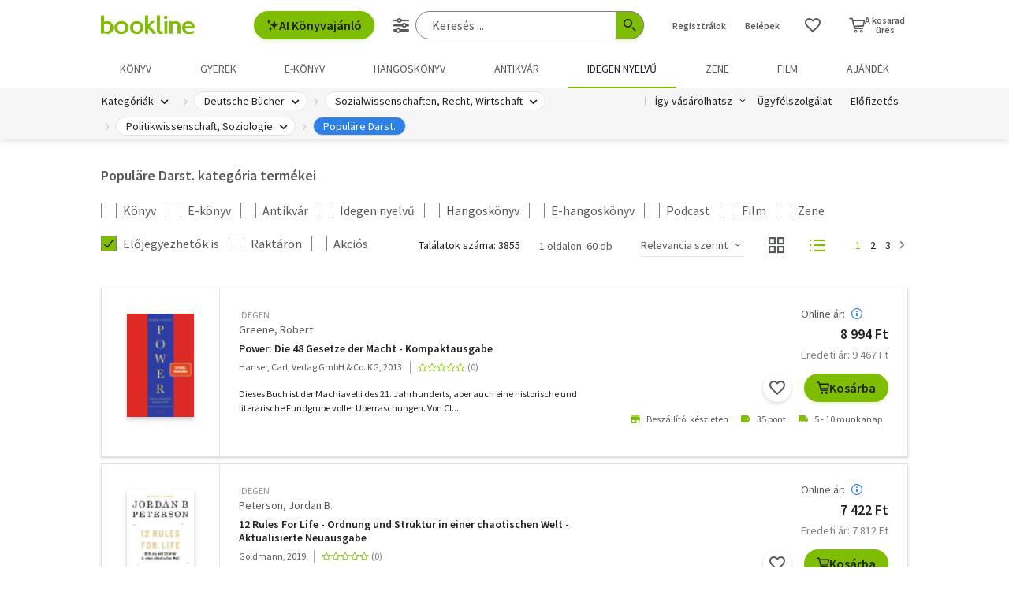

--- FILE ---
content_type: text/html;charset=UTF-8
request_url: https://bookline.hu/search/categories.action?id=hu-foreign_001_normal_7_4_1&page=1
body_size: 34567
content:
<!DOCTYPE html>
<html lang="hu">
    <head>
        <!-- Meta -->
        <title>Populäre Darst. - Politikwissenschaft, Soziologie - Sozialwissenschaften, Recht, Wirtschaft - Deutsche Bücher - Idegen nyelvű | bookline</title>
    
        <link rel="manifest" href="/manifest.webmanifest?v=1">
        <link rel="shortcut icon" href="https://marvin.bline.hu/assets/favicon.ico">
		<link rel="canonical" href="https://bookline.hu/search/categories.action?id=hu-foreign_001_normal_7_4_1&amp;page=1">
		<link rel="next" href="https://bookline.hu/search/categories.action?id=hu-foreign_001_normal_7_4_1&amp;page=2">
        
        <meta http-equiv="content-type" content="text/html; charset=utf-8"/>
        <meta name="viewport" content="width=device-width, initial-scale=1.0">
            <meta name="description" content="tab.description.foreign"/>
            <meta property="fb:app_id" content="159078607442223"/>
            <meta name="facebook-domain-verification" content="jhq2zl6gs5r1tn3llbxniiip5op9kh"/>
            <meta property="og:locale" content="hu_HU"/>
            <meta property="og:site_name" content="bookline.hu"/>
            <meta property="og:type" content="website"/>
            <meta property="og:description" content="tab.description.foreign"/>
            <meta property="og:image" content="https://marvin.bline.hu/img/opengraphimage.jpg"/>
            <meta property="og:title" content="Populäre Darst. - Politikwissenschaft, Soziologie - Sozialwissenschaften, Recht, Wirtschaft - Deutsche Bücher - Idegen nyelvű | bookline"/>

        <!-- Javascript -->
	        <script type="text/javascript" src="https://marvin.bline.hu/assets/js/vendor/sentry-bundle-9.11.0.min.js" crossorigin="anonymous"></script>
	        <script>
			    Sentry.init({
			        dsn: 'https://087b04d479bee4f7d69069fbb9a7c8c1@bookline.hu/5'
			    });
   	        </script>
        <script data-ot-ignore type="text/javascript" src="https://marvin.bline.hu/assets/js/vendor/jquery-3.5.1.min.js"></script>
		<script type="text/javascript" src="https://marvin.bline.hu/assets/js/vendor/jquery.inputmask.js"></script>


            <!-- CORS -->
            
            <script data-ot-ignore>
                function createCORSRequest(url) {
                    var xhr = new XMLHttpRequest();
                    if ('withCredentials' in xhr) {
                        // XHR for Chrome/Firefox/Opera/Safari.
                        xhr.open('POST', url, true);
                    } else if (typeof XDomainRequest != 'undefined') {
                        // XDomainRequest for IE.
                        xhr = new XDomainRequest();
                        xhr.open('POST', url);
                    } else {
                        // CORS not supported.
                        xhr = null;
                    }
                    return xhr;
                }
                
                $(document).ready(function() {
                    var shops = [];
                    
                        shops.push('bookline.ro');
                        shops.push('bookline.sk');
                    
                    shops.forEach(function(shop) {
                        var url = '//' + shop + '/servlet/cors/crossdomaincookie';
                        var xhr = createCORSRequest(url);
            
                        if (xhr) {
	                        xhr.setRequestHeader("Content-Type", "application/x-www-form-urlencoded");
                            xhr.withCredentials = true;
                            xhr.send("jsessionid=NNnm5qoAgQ5EeYDuJMEH54Kan1YBdm1w-VU6RFT9");
                        } else {
                            console.log('CORS not supported');
                        }
                    });
                });
            </script>
        
        <script data-ot-ignore>
        	<!-- Google Tag Manager -->
        	var bl_tab = 'bookline.hu/foreign';
        	var bl_device_type = 'desktop';
        	<!-- CSRF token -->
        	var secure_token_value = "da8a6053-1968-4705-bc09-c46b9f7809c1";
        	var quickSearchUrl = "https://srch.bookline.hu/quick";
        </script>

		<script>
			if (typeof dataLayer === 'undefined') {
			dataLayer = [];
			
			(function(w,d,s,l,i){w[l]=w[l]||[];w[l].push({'gtm.start':
				new Date().getTime(),event:'gtm.js'});var f=d.getElementsByTagName(s)[0], j=d.createElement(s),dl=l!='dataLayer'?'&l='+l:''; j.setAttributeNode(d.createAttribute('data-ot-ignore')) ;j.async=true;j.src=
				'//www.googletagmanager.com/gtm.js?id='+i+dl;f.parentNode.insertBefore(j,f);
				})(window,document,'script','dataLayer','GTM-JZZJ');
			}
		</script>
        <!-- End Google Tag Manager -->


        <!-- Google analytics tag -->
        <script type="text/plain" class="optanon-category-C0002">
            (function(i,s,o,g,r,a,m){i['GoogleAnalyticsObject']=r;i[r]=i[r]||function(){
            (i[r].q=i[r].q||[]).push(arguments)},i[r].l=1*new Date();a=s.createElement(o),
            m=s.getElementsByTagName(o)[0];a.async=1;a.src=g;m.parentNode.insertBefore(a,m)
            })(window,document,'script','//www.google-analytics.com/analytics.js','ga');

            ga('create', 'UA-38036210-1', 'auto', { 'allowLinker': true });
            ga('require', 'linker');
            ga('linker:autoLink', [/^([\.|a-z]*)(bookline)\.(hu|ro|sk)$/]);
            
        
            ga('send', 'pageview');
        </script>

        <!-- Google Ad Manager tag -->
        <script async src="https://securepubads.g.doubleclick.net/tag/js/gpt.js" class="optanon-category-C0004"></script>
        <script class="optanon-category-C0004">
			window.googletag = window.googletag || {cmd: []};
        	var adManagerCommands = [];
        
			adManagerCommands.push(function() {
				googletag.pubads().enableSingleRequest();
				
				googletag.pubads().collapseEmptyDivs(true);

				
				
				googletag.enableServices();
			});
        </script>
        
	        <!-- Intercom Messenger tag -->
    	    <script>
        	    window.intercomSettings = {
            	    api_base: "https://api-iam.intercom.io",
	                app_id: "yswg9lbu"
    	        };
        	    // We pre-filled your app ID in the widget URL: 'https://widget.intercom.io/widget/yswg9lbu'
            	(function(){var w=window;var ic=w.Intercom;if(typeof ic==="function"){ic('reattach_activator');ic('update',w.intercomSettings);}else{var d=document;var i=function(){i.c(arguments);};i.q=[];i.c=function(args){i.q.push(args);};w.Intercom=i;var l=function(){var s=d.createElement('script');s.type='text/javascript';s.async=true;s.src='https://widget.intercom.io/widget/yswg9lbu';var x=d.getElementsByTagName('script')[0];x.parentNode.insertBefore(s,x);};if(document.readyState==='complete'){l();}else if(w.attachEvent){w.attachEvent('onload',l);}else{w.addEventListener('load',l,false);}}})();
	        </script>
        
        <!-- BEGIN CJ TRACKING CODE -->
		<!-- END CJ TRACKING CODE -->
		
        <!-- CSS -->
    	<link rel="stylesheet" type="text/css" href="https://marvin.bline.hu/assets/d/css/compiled.css?v=1768480547924" />
    </head>
    <body class="is-desktop">
        <noscript><iframe src="//www.googletagmanager.com/ns.html?id=GTM-JZZJ" height="0" width="0" style="display:none;visibility:hidden"></iframe></noscript>



	<!-- /22773612643/category_970_90 -->
	<div id="div-gpt-ad-1667901791975-0" style="display: none; min-width: 970px; min-height: 90px;" class="o-banner-gpt ">
		<script class="optanon-category-C0004">
			adManagerCommands.unshift(function() {
				googletag.defineSlot('/22773612643/category_970_90', [970, 90], 'div-gpt-ad-1667901791975-0').addService(googletag.pubads());
			});

			adManagerCommands.push(function() {
				googletag.display('div-gpt-ad-1667901791975-0');
			});
		</script>
	</div>


<header id="header" class="c-header js-toggler" data-toggler=".is-opened-search">
    <div class="js-sticky u-bg-white" data-top-anchor="header:top" data-options='{"params":{"marginTop":0,"stickyOn":"small"}}'>

        
	    <div class="l-container l-gutter-collapse-px">
	        <div class="l-align-middle  l-flex ">
	            <div class="l-flex__item l-flex__item--auto">
		            <div class="c-header__logo-block">
		                <div class="l-flex  l-align-middle  l-height-100">
		                    <div data-toggler="opened" id="menu-btn" class="l-flex__item l-flex__item--shrink">
		                        <a data-toggle="offcanvas-menu" class="c-header__hamburger">
		                            <span></span>
		                            <span></span>
		                            <span></span>
		                            <span></span>
		                        </a>
		                    </div>
		                    <div class="l-flex__item l-flex__item--shrink l-gutter-px l-gutter-collapse-px">
		                        <a class="c-header__logo " href="/"><i aria-hidden="true" class="icon-bookline-logo-bw"></i></a>
		                    </div>
		                </div>
		            </div>
            	</div>
            
            	<div class="l-flex__item l-flex__item--shrink">
            		<div id="search-bar" class="c-header__search-block c-search">
		                <div class="l-flex l-align-middle l-height-100">
			                    <div class="l-flex__item l-flex__item--shrink u-mr-16">
			                        <button onclick="Intercom('showNewMessage'); return false;" class="o-button o-button--primary has-icon is-inline-icon o-button--size-medium@small l-gutter-ml">
			                            <i aria-hidden="true" class="icon-ic-ai icon-small"></i>
			                            AI Könyvajánló
	                    			</button>
	                    		</div>
		                    <div class="l-flex__item l-flex__item--auto">
	                            <form id="header-search-form" action="/search/search.action" class="c-search-bar" method="GET" role="search">
	                                <input type="hidden" name="page" value="1">
                            
	                                <a data-options='{"params":{"position":"left","alignment":"center"}}' href="/search/advancedSearch!input.action" aria-label="Részletes keresés" class="js-tooltip o-button-icon o-button-icon--size-medium  o-button-icon--secondary is-ghost">
										<span aria-hidden="true" class="icon-ic-sliders"></span>
	                                </a>
                          
	                                <fieldset class="c-search-bar__fieldset">
	                                    <div class="o-form-elem">
                                    		<label class="o-form-elem__label is-hidden" for="search-field">Keresés</label>
	                                        <div class="o-form-elem__wrapper">
	                                            <input placeholder="Keresés ..." class="o-form-elem__input js-clearable-search js-autocomplete " type="search" id="search-field" name="searchfield" autocomplete="off" value="">
	                                        </div>
                            			</div>
                            
	                                    <button type="submit" class="o-button-icon o-button-icon--size-medium o-button-icon--icon-size-medium o-button-icon--primary" aria-label="Keresés indítása">
	                                    	<span aria-hidden="true" class="icon-ic-search"></span>
	                                   	</button>
									</fieldset>
	                            </form>
							</div>
						</div>
					</div>                        
            	</div>

	            <div class="l-flex__item l-flex__item--shrink">
		            <div class="c-header__icos-block">
		                <div class="l-flex l-align-middle l-align-right">
		                    <div class="l-flex__item l-flex__item--shrink u-text-center l-gutter-mr u-position-relative">
		                        	<ul class="c-button-list">
		                                <li>
		                                    <button data-toggle="registration-dropdown" aria-label="Regisztráció">Regisztrálok</button>
		                                </li>
		                                <li>
		                                    <button data-toggle="login-dropdown" aria-label="Belépés">Belépek</button>
		                                </li>
		                        	</ul>
		                    </div>
		
		                    
		                    <div class="l-flex__item l-flex__item--shrink l-gutter-2x-mr ">
								<a href="/productshelf/productshelfMain.action" class="o-button-icon o-button-icon--size-large o-button-icon--size-medium@large o-button-icon--secondary is-ghost" aria-label="Kívánságlista"><i class="icon-heart"></i></a>
		                    </div>
		

<div class="l-flex__item l-flex__item--shrink c-header__cart-section" id="header-cart">
    <button type="button" class="o-cart-btn u-text-center js-cart-dropdown" data-toggle="cart-dropdown" aria-label="Kosár - 0 termék, összesen 0 Ft">
        <i data-cart-quantity="0" aria-hidden="true" class="icon-ic-cart o-cart-btn__icon "></i>
        <span class="o-cart-btn__amount">A kosarad<br>üres</span>
    </button>

    <div class="js-dropdown o-dropdown-pane c-cart-dropdown" id="cart-dropdown" data-options='{"params":{"position":"bottom","alignment":"center","allowOverlap":true,"closeOnClick":true}}'>
        
        <div id="cart" class="c-cart " >
<aside class="c-cart-recommendation" id="cart-recommendation">
    <header class="c-cart-recommendation__header">
        Ezt is ajánljuk:
    </header>

        <div class="l-gutter-2x-px ">
    <div class="c-cart-recommendation-book u-text-center l-gutter-pt l-gutter-2x-pb" data-product='{&#34;id&#34;:&#34;22:356109&#34;,&#34;name&#34;:&#34;Mona szeme&#34;,&#34;category&#34;:&#34;000_hu_book_700_710_711_001_001_003_001&#34;,&#34;variant&#34;:&#34;Thomas Schlesser&#34;,&#34;price&#34;:&#34;7200&#34;,&#34;list&#34;:&#34;cartrecommendation&#34;,&#34;position&#34;:1}'>
        <div class="c-cart-recommendation-book__thumb-block l-gutter-py">


<figure class="o-product-figure u-position-relative c-cart-recommendation-book__figure ">
        <a class="o-product-figure__anchor" title="Thomas Schlesser: Mona szeme könyv" href="/product/home.action?_v=Schlesser_Thomas_Mona_szeme&type=22&id=356109"><img class="o-product-figure__thumb    o-product-figure__thumb--shadow   >js-interchange " src="https://marvin.bline.hu/product_tnimages_6/970/TN6_ID22-356109.JPG"  alt="Thomas Schlesser: Mona szeme könyv"></a>

    
</figure>

        </div>
    
        <span class="c-cart-recommendation-book__category">könyv</span>

            <div class="c-cart-recommendation-book__authors">
                        <a href="/szerzo/thomas-schlesser/13044698?page=1" class="c-cart-recommendation-book__author">Thomas Schlesser</a>
            </div>

        <a href="/product/home.action?_v=Schlesser_Thomas_Mona_szeme&type=22&id=356109&ca=RECOMMEND_CART%3ABOOKLINE" class="c-cart-recommendation-book__title u-text-ellipsis" title="Thomas Schlesser: Mona szeme könyv">Mona szeme</a>
    
            <div data-stars="0" data-favcount="0" class="o-rating-block-simple l-gutter-my"></div>
        
        <div class="l-flex__item">
            <nav class="o-button-group l-align-center">
    <a rel="nofollow" href="/product/home!addToShelf.action?pid=22:356109" class="product_22_356109 o-button-icon o-button-icon--secondary js-ajax js-tooltip" title="Kívánságlistához adom"><i aria-hidden="true" class="icon-heart"></i></a>
    

    
            <a rel="nofollow" href="/order/cart!add.action?showCartPage=false" class="o-button o-button--primary o-button--size-medium  js-ajax  test-cart-sellable "  data-options='{"apid": "22:356109", "ca": "RECOMMEND_CART:BOOKLINE", "trackingCode": "", "amount": 1, "psu": "" }'>Kosárba</a>
            </nav>
        </div>
    </div>
    <div class="c-cart-recommendation-book u-text-center l-gutter-pt l-gutter-2x-pb" data-product='{&#34;id&#34;:&#34;22:358408&#34;,&#34;name&#34;:&#34;Fűszer&#34;,&#34;category&#34;:&#34;000_hu_book_100_180_006&#34;,&#34;variant&#34;:&#34;Roger Crowley&#34;,&#34;price&#34;:&#34;7650&#34;,&#34;list&#34;:&#34;cartrecommendation&#34;,&#34;position&#34;:2}'>
        <div class="c-cart-recommendation-book__thumb-block l-gutter-py">


<figure class="o-product-figure u-position-relative c-cart-recommendation-book__figure ">
        <a class="o-product-figure__anchor" title="Roger Crowley: Fűszer könyv" href="/product/home.action?_v=Roger_Crowley_Fuszer&type=22&id=358408"><img class="o-product-figure__thumb    o-product-figure__thumb--shadow   >js-interchange " src="https://marvin.bline.hu/product_tnimages_6/913/TN6_ID22-358408.JPG"  alt="Roger Crowley: Fűszer könyv"></a>

    
</figure>

        </div>
    
        <span class="c-cart-recommendation-book__category">könyv</span>

            <div class="c-cart-recommendation-book__authors">
                        <a href="/szerzo/roger-crowley/237801?page=1" class="c-cart-recommendation-book__author">Roger Crowley</a>
            </div>

        <a href="/product/home.action?_v=Roger_Crowley_Fuszer&type=22&id=358408&ca=RECOMMEND_CART%3ABOOKLINE" class="c-cart-recommendation-book__title u-text-ellipsis" title="Roger Crowley: Fűszer könyv">Fűszer</a>
    
            <div data-stars="0" data-favcount="0" class="o-rating-block-simple l-gutter-my"></div>
        
        <div class="l-flex__item">
            <nav class="o-button-group l-align-center">
    <a rel="nofollow" href="/product/home!addToShelf.action?pid=22:358408" class="product_22_358408 o-button-icon o-button-icon--secondary js-ajax js-tooltip" title="Kívánságlistához adom"><i aria-hidden="true" class="icon-heart"></i></a>
    

    
            <a rel="nofollow" href="/order/cart!add.action?showCartPage=false" class="o-button o-button--primary o-button--size-medium  js-ajax  test-cart-sellable "  data-options='{"apid": "22:358408", "ca": "RECOMMEND_CART:BOOKLINE", "trackingCode": "", "amount": 1, "psu": "" }'>Kosárba</a>
            </nav>
        </div>
    </div>
        </div>

    <div class="u-text-center l-gutter-mb">
        <a rel="nofollow" href="/order/cart!recommendation.action" class="js-ajax">Frissítés</a>
    </div>
    
	<script type="text/plain" class="optanon-category-C0004">
		dataLayer.push({ 'event': 'cart-recommendation-displayed' });
	</script>
</aside>

            <div class="l-height-100 l-flex-vertical">
                <header class="c-cart__header l-flex__item">
                    <div class="l-flex l-align-middle l-gutter-2x-px">
                        <div class="l-flex__item l-flex__item--shrink">
                            <div class="o-h2 c-cart__title l-gutter-collapse-mb">Kosár</div>
                        </div>
                        <div class="l-flex__item l-flex__item--auto u-text-right">
                            <p class="l-gutter-collapse-mb test-cart-totalAmount">0 db termék</p>
                        </div>
                    </div>
                </header>
                

                    <div class="c-cart__message l-width-100 l-flex__item u-border-top-gray l-gutter-2x-px l-gutter-py u-text-left u-text-semibold">Még nincs termék a kosárban.</div>
    
                <footer class="l-flex__item l-flex__item--grow">
                    <div class="c-cart__footer l-flex l-align-middle l-gutter-2x-px l-gutter-2x-py">
                        <div class="l-flex__item l-flex__item--shrink">
                            <div class="o-h6 l-gutter-collapse-mb">Fizetendő:</div>
                            <div class="o-h3 c-cart__total-amount l-gutter-collapse-mb">0 Ft</div>
                        </div>
                        <div class="l-flex__item l-flex__item--auto u-text-right">
                            <a class="o-button o-button--size-large o-button--primary has-min-width" href="/order/cart!view.action">Tovább</a>
                        </div>
                    </div>
                </footer>
            </div>
        </div>
    </div>
</div>
		                    
		                        <div class="js-dropdown o-dropdown-pane c-login-dropdown" id="login-dropdown" data-options='{"params":{"position":"bottom","alignment":"center","autoFocus":true,"allowOverlap":true,"closeOnClick":true}}'>
		                            <div class="o-form">
		                                <div class="o-h2 o-form__title u-text-center l-gutter-mb">BELÉPÉS</div>
	<script src="https://www.google.com/recaptcha/api.js?hl=hu" async defer></script>
	<script>
		
		function onSubmitheaderLoginForm(token) {
			var form = jQuery('#' + 'headerLoginForm');
			// Manualisan kell kuldeni, a gyari (g-recaptcha-response) mezo empty backend-en 
			form.append("<input type='hidden' name='captcha-response' value='" + token + "' />");
			form.submit();
		}
		
		jQuery(document).ready(function() {// ez segíti hogy csak akkor hívódjon az onSubmit és akkor dobja fel esetlegesen a recaptchat-t ha már full valid a form
		    var form = jQuery('#' + 'headerLoginForm');
		    form.on("click", '#' + 'headerLoginSubmit', function(e) {
		      	if (form[0].checkValidity()) {
		        	e.preventDefault();

		        	const recaptchaPlaceholder = document.querySelector('#recaptchaheaderLoginForm');
		        	if (!recaptchaPlaceholder) {
		        		// Component.Recaptcha hianyzik a template-en a form-bol
		        		console.log('recaptchaPlaceholder not found!');
		        	}
		        	
		        	recaptchaWidgetheaderLoginForm = grecaptcha.render(
						recaptchaPlaceholder, {
						'sitekey' : '6LdFy9cUAAAAAAFZPF_py6Iq9TKUMaJVINDdMbSq',
						'callback' : 'onSubmitheaderLoginForm',
						'size' : 'invisible'
						}
					);
		        	grecaptcha.execute(recaptchaWidgetheaderLoginForm);
		      	}
	    	});
		});
	</script>
		                                <form id="headerLoginForm" novalidate class="u-text-left js-validate o-form l-flex l-flex--py l-align-center" action="/user/login.action" method="post">
<input name="secure_token" type="hidden" value="da8a6053-1968-4705-bc09-c46b9f7809c1"/>		                                	
		                                    <div class="l-flex__item l-flex__item--12@small">
		                                        <fieldset class="l-flex l-flex--py">
		                                            <div class="l-flex__item l-flex__item--12@small">







<div class="o-form-elem     ">
        <label class="o-form-elem__label" for="id_51840386"><span class="o-form-elem__label-required" aria-hidden="true">*</span>Felhasználónév vagy e-mail-cím</label>
    
    <div class="o-form-elem__wrapper">


		
	
	        <input  placeholder=" "   required aria-required="true"  autocapitalize="off"  class="o-form-elem__input js-validate-me   " type="text" id="id_51840386" name="username" value="" maxlength="80"        />
	    
	        <span id="id_51840386-description" class="o-form-elem__description">
	        </span>
	        
	        <span id="id_51840386-valid" class="o-form-elem__valid">
	        </span>
		    
	        <span id="id_51840386-error" class="o-form-elem__error" role="alert" aria-live="polite">
	        	<i aria-hidden="true" class="o-form-elem__status-icon icon-alert-triangle"></i> Felhasználónév- Rossz/Hiányzó adat
	        </span>
	</div>
</div>		                                            </div>
		                                            <div class="l-flex__item l-flex__item--12@small">







<div class="o-form-elem     ">
        <label class="o-form-elem__label" for="id_51840387"><span class="o-form-elem__label-required" aria-hidden="true">*</span>Jelszó</label>
    
    <div class="o-form-elem__wrapper">


		
        	<a class="o-form-elem__show-password js-visible-password"><i aria-hidden="true" class="icon-ic-eye"></i></a>
	
	        <input  placeholder=" "   required aria-required="true"  autocapitalize="off"  class="o-form-elem__input js-validate-me   " type="password" id="id_51840387" name="password" value=""         />
	    
	        <span id="id_51840387-description" class="o-form-elem__description">
	        </span>
	        
	        <span id="id_51840387-valid" class="o-form-elem__valid">
	        </span>
		    
	        <span id="id_51840387-error" class="o-form-elem__error" role="alert" aria-live="polite">
	        	<i aria-hidden="true" class="o-form-elem__status-icon icon-alert-triangle"></i> Jelszó - Rossz/Hiányzó adat
	        </span>
	</div>
</div>		                                            </div>
		        									
													<div class="l-flex__item l-flex__item--12@small l-gutter-mt u-text-center">
														<button type="submit" id="headerLoginSubmit" class="o-button o-button--primary o-button--size-large l-width-100" value="Belépek">Belépek</button>
													</div>
													
<div id="recaptchaheaderLoginForm"></div>		
		                                            <div class="l-flex__item l-flex__item--12@small u-text-center">
		                                                <a class="o-form__link" href="/user/lostpassword!input.action">Elfelejtetted a jelszavad?</a>
		                                            </div>
		                                            
		                                            <div class="l-flex__item l-flex__item--12@small u-text-center">
		                                                <hr class="o-hr o-hr--small">
		                                            </div>
		                                            
		                                            
		                                                <div class="l-flex__item l-flex__item--12@small u-text-center">
		                                                    <h5 class="l-gutter-collapse-mb">Vagy lépj be a facebook
		                                                         vagy 
		                                                        google fiókoddal</h5>
		                                                </div>
		                                                    <div class="l-flex__item l-flex__item--12@small u-text-center">
		                                                        <a class="o-button o-button--tertiary o-button--size-large l-width-100" href="/user/fbLogin!fbLoginFirst.action">Belépés Facebook-fiókkal</a>
		                                                    </div>
		                                                    <div class="l-flex__item l-flex__item--12@small u-text-center">
		                                                        <a class="o-button o-button--tertiary o-button--size-large l-width-100" href="/user/googleLogin!googleLoginFirst.action">Belépés Google-fiókkal</a>
		                                                    </div>
		                                        </fieldset>
		                                	</div>
		                                </form>
		                                
		                                <button class="js-close o-button-icon  o-button-icon--size-medium o-button-icon--secondary  is-ghost o-close-btn" aria-label="Bezár" type="button">
		                                    <span aria-hidden="true">&times;</span>
		                                </button>
		                            </div>
		                        </div>
		                        
		                        <div class="js-dropdown o-dropdown-pane c-registration-dropdown" id="registration-dropdown" data-options='{"params":{"position":"bottom","alignment":"center","autoFocus":true,"allowOverlap":true,"closeOnClick":true}}'>
		                            <div class="o-form">
		                                <div class="o-h2 o-form__title u-text-center l-gutter-mb">REGISZTRÁCIÓ</div>
		
		                                <div class="u-text-left l-flex l-flex--py l-align-center">
		                                    <div class="l-flex__item l-flex__item--12@small u-text-center">
		                                        <a class="o-button o-button--primary o-button--size-large l-width-100 u-text-nowrap test-reg-normal" href="/user/registration!input.action">Természetes személyként</a>
		                                    </div>
		                                    <div class="l-flex__item l-flex__item--12@small u-text-center ">
		                                        <a class="o-button o-button--primary o-button--size-large l-width-100 u-text-nowrap test-reg-company" href="/user/registration!input.action?regType=company">Jogi személyként</a>
		                                    </div>
		                                </div>
		                            </div>
		                            
		                            <button class="js-close o-button-icon  o-button-icon--size-medium o-button-icon--secondary  is-ghost o-close-btn" aria-label="Bezár" type="button">
		                                <span aria-hidden="true">&times;</span>
		                            </button>
		                        </div>
		                </div>
		            </div>
        		</div>
            </div>
        </div>

		<div class="l-container l-align-middle  l-flex l-gutter-collapse-px">
        	<div class="c-header__department-block">
            	<nav class="c-main-nav" aria-label="Termékkategóriák">
            		<ul>
		                    <li class="c-main-nav__item">
		                        <a href="/" class="" role="menuitem" aria-current="page" tabindex="0" title="Könyv, Könyvek, Könyvrendelés, Könyvesbolt">
		                       		Könyv
		                       		
		                       	</a>
		                    </li>
		                    <li class="c-main-nav__item">
		                        <a href="/?tab=gyerek" class="" role="menuitem" aria-current="page" tabindex="0" title="Ifjúsági és gyerekkönyvek">
		                       		Gyerek
		                       		
		                       	</a>
		                    </li>
		                    <li class="c-main-nav__item">
		                        <a href="/?tab=ekonyv" class="" role="menuitem" aria-current="page" tabindex="0" title="E-könyv, ekönyvek, pdf könyv, könyv letöltés
">
		                       		e-könyv
		                       		
		                       	</a>
		                    </li>
		                    <li class="c-main-nav__item">
		                        <a href="/?tab=audiobook" class="" role="menuitem" aria-current="page" tabindex="0" title="Hangoskönyvek">
		                       		hangoskönyv
		                       		
		                       	</a>
		                    </li>
		                    <li class="c-main-nav__item">
		                        <a href="/?tab=antikvarium" class="" role="menuitem" aria-current="page" tabindex="0" title="Antikvár könyvek, Antikvár könyvesbolt">
		                       		Antikvár
		                       		
		                       	</a>
		                    </li>
		                    <li class="c-main-nav__item">
		                        <a href="/?tab=idegennyelvu" class="is-selected" role="menuitem" aria-current="page" tabindex="0" title="Idegen nyelvű könyvek">
		                       		Idegen nyelvű
		                       		
		                       	</a>
		                    </li>
		                    <li class="c-main-nav__item">
		                        <a href="/?tab=zene" class="" role="menuitem" aria-current="page" tabindex="0" title="Zenei CD, DVD rendelés, vásárlás">
		                       		Zene
		                       		
		                       	</a>
		                    </li>
		                    <li class="c-main-nav__item">
		                        <a href="/?tab=film" class="" role="menuitem" aria-current="page" tabindex="0" title="Filmek Vásárlása, Film letöltés">
		                       		Film
		                       		
		                       	</a>
		                    </li>
		                    <li class="c-main-nav__item">
		                        <a href="/?tab=jatek" class="" role="menuitem" aria-current="page" tabindex="0" title="Ajándék, utalvány vásárlás, rendelés">
		                       		Ajándék
		                       		
		                       	</a>
		                    </li>
	            	</ul>
	            </nav>
	    	</div>
    	</div>
    	
        <div class="u-bg-gray u-position-relative">
            <div class="l-container l-flex l-gutter-collapse-px">
                <div class="l-flex__item l-flex__item--auto">
                    <div class="c-header__category-block">

        <div id="category-tags" class="o-category-tags">
	            <div class="o-category-tags__tag">
	                <a data-toggle="megamenu-dropdown" class="o-category-btn">Kategóriák</a>
	            	<div class="js-dropdown js-mega-menu o-dropdown-pane c-mega-menu" id="megamenu-dropdown" data-options='{"params":{"hover":true,"hoverPane": true, "hoverDelay":0,"hOffset":0,"position":"top","alignment":"right","allowOverlap":true,"closeOnClick":true}}'>
		      			<div class="js-lazyload c-mega-menu__container " data-src="/category/categoryDropdown!componentContent.action?tab=idegennyelvu"></div>
	          		</div>
	          	</div>
	
	            <div class="o-category-tags__tag">
	                
	                <a href="/search/categories.action?id=hu-foreign_001&page=1" data-toggle="id_51840388" class="o-category-btn  ">Deutsche Bücher</a>
	


    <div class="js-dropdown o-dropdown-pane c-category-dropdown" id="id_51840388" data-options='{"params":{"position":"top","alignment":"left","hoverPane":true,"hover":true}}'>
        <nav class="o-category-menu o-category-menu--columns js-category-menu">
                    <div class="o-category-menu__col">
                            <a class="o-category-menu__btn" href="/search/categories.action?id=hu-foreign_001_normal_1&page=1">Belletristik ›</a>
                            <a class="o-category-menu__btn" href="/search/categories.action?id=hu-foreign_001_normal_5&page=1">Geisteswissenschaften, Kunst, Musik ›</a>
                            <a class="o-category-menu__btn" href="/search/categories.action?id=hu-foreign_001_normal_2&page=1">Kinder- und Jugendbücher ›</a>
                            <a class="o-category-menu__btn" href="/search/categories.action?id=hu-foreign_001_normal_6&page=1">Mathematik, Naturwissenschaften, Technik, Medizin ›</a>
                    </div>
                    <div class="o-category-menu__col">
                            <a class="o-category-menu__btn" href="/search/categories.action?id=hu-foreign_001_normal_3&page=1">Reiseführer ›</a>
                            <a class="o-category-menu__btn" href="/search/categories.action?id=hu-foreign_001_normal_4&page=1">Sachbuch, Ratgeber ›</a>
                            <a class="o-category-menu__btn" href="/search/categories.action?id=hu-foreign_001_normal_8&page=1">Schule und Lernen ›</a>
                            <a class="o-category-menu__btn" href="/search/categories.action?id=hu-foreign_001_normal_7&page=1">Sozialwissenschaften, Recht, Wirtschaft ›</a>
                    </div>
        </nav>
    </div>

	            </div>
	            <div class="o-category-tags__tag">
	                
	                <a href="/search/categories.action?id=hu-foreign_001_normal_7&page=1" data-toggle="id_51840389" class="o-category-btn  ">Sozialwissenschaften, Recht, Wirtschaft</a>
	


    <div class="js-dropdown o-dropdown-pane c-category-dropdown" id="id_51840389" data-options='{"params":{"position":"top","alignment":"left","hoverPane":true,"hover":true}}'>
        <nav class="o-category-menu o-category-menu--columns js-category-menu">
                    <div class="o-category-menu__col">
                            <a class="o-category-menu__btn" href="/search/categories.action?id=hu-foreign_001_normal_7_2&page=1">Erziehung, Bildung, Unterricht ›</a>
                            <a class="o-category-menu__btn" href="/search/categories.action?id=hu-foreign_001_normal_7_3&page=1">Medienwissenschaften ›</a>
                            <a class="o-category-menu__btn" href="/search/categories.action?id=hu-foreign_001_normal_7_4&page=1">Politikwissenschaft, Soziologie ›</a>
                            <a class="o-category-menu__btn" href="/search/categories.action?id=hu-foreign_001_normal_7_7&page=1">Recht ›</a>
                    </div>
                    <div class="o-category-menu__col">
                            <a class="o-category-menu__btn" href="/search/categories.action?id=hu-foreign_001_normal_7_1&page=1">Sozialwissenschaften allgemein ›</a>
                            <a class="o-category-menu__btn" href="/search/categories.action?id=hu-foreign_001_normal_7_6&page=1">Umwelt ›</a>
                            <a class="o-category-menu__btn" href="/search/categories.action?id=hu-foreign_001_normal_7_5&page=1">Völkerkunde, Volkskunde ›</a>
                            <a class="o-category-menu__btn" href="/search/categories.action?id=hu-foreign_001_normal_7_8&page=1">Wirtschaft ›</a>
                    </div>
        </nav>
    </div>

	            </div>
	            <div class="o-category-tags__tag">
	                
	                <a href="/search/categories.action?id=hu-foreign_001_normal_7_4&page=1" data-toggle="id_51840390" class="o-category-btn  ">Politikwissenschaft, Soziologie</a>
	


    <div class="js-dropdown o-dropdown-pane c-category-dropdown" id="id_51840390" data-options='{"params":{"position":"top","alignment":"left","hoverPane":true,"hover":true}}'>
        <nav class="o-category-menu o-category-menu--columns js-category-menu">
                    <div class="o-category-menu__col">
                            <a class="o-category-menu__btn" href="/search/categories.action?id=hu-foreign_001_normal_7_4_2&page=1">Allgemeines ›</a>
                            <a class="o-category-menu__btn" href="/search/categories.action?id=hu-foreign_001_normal_7_4_5&page=1">Angewandte Soziologie ›</a>
                            <a class="o-category-menu__btn" href="/search/categories.action?id=hu-foreign_001_normal_7_4_8&page=1">Arbeit, Interessenvertretung ›</a>
                            <a class="o-category-menu__btn" href="/search/categories.action?id=hu-foreign_001_normal_7_4_7&page=1">Öffentliche Verwaltung ›</a>
                            <a class="o-category-menu__btn" href="/search/categories.action?id=hu-foreign_001_normal_7_4_3&page=1">Politikwissenschaft ›</a>
                    </div>
                    <div class="o-category-menu__col">
                            <a class="o-category-menu__btn" href="/search/categories.action?id=hu-foreign_001_normal_7_4_1&page=1">Populäre Darst. ›</a>
                            <a class="o-category-menu__btn" href="/search/categories.action?id=hu-foreign_001_normal_7_4_9&page=1">Sonstiges ›</a>
                            <a class="o-category-menu__btn" href="/search/categories.action?id=hu-foreign_001_normal_7_4_6&page=1">Sozialarbeit ›</a>
                            <a class="o-category-menu__btn" href="/search/categories.action?id=hu-foreign_001_normal_7_4_4&page=1">Soziologie ›</a>
                    </div>
        </nav>
    </div>

	            </div>
	            <div class="o-category-tags__tag">
	                
	                <a href="/search/categories.action?id=hu-foreign_001_normal_7_4_1&page=1" data-toggle="id_51840391" class="o-category-btn o-category-btn--active o-category-btn--nochild">Populäre Darst.</a>
	
	            </div>
	    </div>
                    </div>
                </div>
                
                <div class="l-flex__item l-flex__item--shrink">
                    <div class="c-header__menu-block u-text-right u-position-relative">
                        <nav class="c-simple-nav l-align-middle">
                            <div class="o-dropdown-block">
                                <a data-toggle="order-dropdown" class="o-dropdown-block__button test_igy_vasar">Így vásárolhatsz</a>
                                <div class="js-dropdown o-dropdown-pane o-dropdown-block__dropdown" id="order-dropdown" data-options='{"params":{"vOffset":5,"position":"bottom","alignment":"left","allowOverlap":true,"closeOnClick":true}}'>
                                    <nav class="o-dropdown-nav u-text-left">
                                        <a class="o-dropdown-nav__btn" href="/news/news.action?id=11959">Szolgáltatások</a>
                                        <a class="o-dropdown-nav__btn dropdown_test_fizetes" href="/news/help.action#termsofpayment">Fizetés</a>
                                        <a class="o-dropdown-nav__btn dropdown_test_szallitas" href="/news/help.action#atvmod">Szállítás</a>
                                        <a class="o-dropdown-nav__btn" href="/news/news.action?id=11573">Átvevőhelyek</a>
                                        <a class="o-dropdown-nav__btn dropdown_test_sugo" href="/news/help.action">Súgó</a>
                                    </nav>
                                </div>
                            </div>

                            <a class="c-simple-nav__btn" href="/news/help.action">Ügyfélszolgálat</a>
                            <a class="c-simple-nav__btn" href="/elofizetes">
						        Előfizetés
						    </a>
                        </nav>
                    </div>
                </div>
            </div>
        </div>
    </div>
</header>


	

<main class="l-wrapper">
<div id="pageable-product-result-content">
    
	
    <div class="c-search-order l-container l-gutter-2x-px l-gutter-3x-mt l-gutter-2x-collapse-px@medium l-flex__item l-flex__item--4@small">
        
<div class="c-page-title">
    <h1 class="c-page-title__title">Populäre Darst. kategória termékei</h1>
</div>
        
    </div>
    
    
        <section id="resultSection" class="c-search-results t-listitem l-container l-gutter-my l-gutter-2x-px l-gutter-2x-collapse-px@medium">

<header class="l-gutter-2x-mb c-product-list-header">
    <form novalidate class="js-validate js-ajax o-form l-flex l-flex--py" action="/search/categories.action?id=hu-foreign_001_normal_7_4_1&page=1" method="post">
<input name="secure_token" type="hidden" value="da8a6053-1968-4705-bc09-c46b9f7809c1"/>    	
                
                    <div class="l-flex__item l-flex__item--12@small">
                        <div class="l-flex l-flex--my l-align-middle">
                            <div class="l-flex__item l-flex__item--shrink l-gutter-pr">





<div class="o-form-elem   ">
    <input type="hidden" name="__checkbox_enableBook" value="true">
    <label class="o-form-elem__label-checkbox   " for="id_51840417">
	    <input	
	    		
	    		
	    		 
	    		aria-labelledby="id_51840417-label"
	    		aria-describedby="id_51840417-description"
	    		class="o-form-elem__input-checkbox      "
	    		type="checkbox"
	    		value="true"
	    		aria-checked="true"
	    		id="id_51840417"
	    		name="enableBook"
	    		
	    		data-orig="false"
	    		onChange="submitForm(this)"
	    		
	    		
	    		
	    />
	    
	    <span id="id_51840417-label">
		    Könyv
		    
		</span> 
    </label>
    
    <span id="id_51840417-description" class="o-form-elem__description has-no-icon">
    </span>
    
    <span id="id_51840417-valid" class="o-form-elem__valid">
    </span>
    
    <span id="id_51840417-error" class="o-form-elem__error" role="alert" aria-live="polite">
    	<i aria-hidden="true" class="o-form-elem__status-icon icon-alert-triangle"></i> Rossz/Hiányzó adat
    </span>
</div>                            </div>
                            <div class="l-flex__item l-flex__item--shrink l-gutter-pr">





<div class="o-form-elem   ">
    <input type="hidden" name="__checkbox_enableEbook" value="true">
    <label class="o-form-elem__label-checkbox   " for="id_51840418">
	    <input	
	    		
	    		
	    		 
	    		aria-labelledby="id_51840418-label"
	    		aria-describedby="id_51840418-description"
	    		class="o-form-elem__input-checkbox      "
	    		type="checkbox"
	    		value="true"
	    		aria-checked="true"
	    		id="id_51840418"
	    		name="enableEbook"
	    		
	    		data-orig="false"
	    		onChange="submitForm(this)"
	    		
	    		
	    		
	    />
	    
	    <span id="id_51840418-label">
		    E-könyv
		    
		</span> 
    </label>
    
    <span id="id_51840418-description" class="o-form-elem__description has-no-icon">
    </span>
    
    <span id="id_51840418-valid" class="o-form-elem__valid">
    </span>
    
    <span id="id_51840418-error" class="o-form-elem__error" role="alert" aria-live="polite">
    	<i aria-hidden="true" class="o-form-elem__status-icon icon-alert-triangle"></i> Rossz/Hiányzó adat
    </span>
</div>                            </div>
                            <div class="l-flex__item l-flex__item--shrink l-gutter-pr">





<div class="o-form-elem   ">
    <input type="hidden" name="__checkbox_enableOldbook" value="true">
    <label class="o-form-elem__label-checkbox   " for="id_51840419">
	    <input	
	    		
	    		
	    		 
	    		aria-labelledby="id_51840419-label"
	    		aria-describedby="id_51840419-description"
	    		class="o-form-elem__input-checkbox      "
	    		type="checkbox"
	    		value="true"
	    		aria-checked="true"
	    		id="id_51840419"
	    		name="enableOldbook"
	    		
	    		data-orig="false"
	    		onChange="submitForm(this)"
	    		
	    		
	    		
	    />
	    
	    <span id="id_51840419-label">
		    Antikvár
		    
		</span> 
    </label>
    
    <span id="id_51840419-description" class="o-form-elem__description has-no-icon">
    </span>
    
    <span id="id_51840419-valid" class="o-form-elem__valid">
    </span>
    
    <span id="id_51840419-error" class="o-form-elem__error" role="alert" aria-live="polite">
    	<i aria-hidden="true" class="o-form-elem__status-icon icon-alert-triangle"></i> Rossz/Hiányzó adat
    </span>
</div>                            </div>
                            <div class="l-flex__item l-flex__item--shrink l-gutter-pr">





<div class="o-form-elem   ">
    <input type="hidden" name="__checkbox_enableForeign" value="true">
    <label class="o-form-elem__label-checkbox   " for="enableForeign">
	    <input	
	    		
	    		
	    		 
	    		aria-labelledby="enableForeign-label"
	    		aria-describedby="enableForeign-description"
	    		class="o-form-elem__input-checkbox      "
	    		type="checkbox"
	    		value="true"
	    		aria-checked="true"
	    		id="enableForeign"
	    		name="enableForeign"
	    		
	    		data-orig="false"
	    		
	    		
	    		
	    		
	    />
	    
	    <span id="enableForeign-label">
		    Idegen nyelvű
		    
		</span> 
    </label>
    
    <span id="enableForeign-description" class="o-form-elem__description has-no-icon">
    </span>
    
    <span id="enableForeign-valid" class="o-form-elem__valid">
    </span>
    
    <span id="enableForeign-error" class="o-form-elem__error" role="alert" aria-live="polite">
    	<i aria-hidden="true" class="o-form-elem__status-icon icon-alert-triangle"></i> Rossz/Hiányzó adat
    </span>
</div>                            </div>
                            
                            
                            <div class="l-flex__item l-flex__item--shrink l-gutter-pr">





<div class="o-form-elem   ">
    <input type="hidden" name="__checkbox_enableAudiobook" value="true">
    <label class="o-form-elem__label-checkbox   " for="id_51840420">
	    <input	
	    		
	    		
	    		 
	    		aria-labelledby="id_51840420-label"
	    		aria-describedby="id_51840420-description"
	    		class="o-form-elem__input-checkbox      "
	    		type="checkbox"
	    		value="true"
	    		aria-checked="true"
	    		id="id_51840420"
	    		name="enableAudiobook"
	    		
	    		data-orig="false"
	    		onChange="submitForm(this)"
	    		
	    		
	    		
	    />
	    
	    <span id="id_51840420-label">
		    Hangoskönyv
		    
		</span> 
    </label>
    
    <span id="id_51840420-description" class="o-form-elem__description has-no-icon">
    </span>
    
    <span id="id_51840420-valid" class="o-form-elem__valid">
    </span>
    
    <span id="id_51840420-error" class="o-form-elem__error" role="alert" aria-live="polite">
    	<i aria-hidden="true" class="o-form-elem__status-icon icon-alert-triangle"></i> Rossz/Hiányzó adat
    </span>
</div>                            </div>
                            <div class="l-flex__item l-flex__item--shrink l-gutter-pr">





<div class="o-form-elem   ">
    <input type="hidden" name="__checkbox_enableEaudiobook" value="true">
    <label class="o-form-elem__label-checkbox   " for="id_51840421">
	    <input	
	    		
	    		
	    		 
	    		aria-labelledby="id_51840421-label"
	    		aria-describedby="id_51840421-description"
	    		class="o-form-elem__input-checkbox      "
	    		type="checkbox"
	    		value="true"
	    		aria-checked="true"
	    		id="id_51840421"
	    		name="enableEaudiobook"
	    		
	    		data-orig="false"
	    		onChange="submitForm(this)"
	    		
	    		
	    		
	    />
	    
	    <span id="id_51840421-label">
		    E-hangoskönyv
		    
		</span> 
    </label>
    
    <span id="id_51840421-description" class="o-form-elem__description has-no-icon">
    </span>
    
    <span id="id_51840421-valid" class="o-form-elem__valid">
    </span>
    
    <span id="id_51840421-error" class="o-form-elem__error" role="alert" aria-live="polite">
    	<i aria-hidden="true" class="o-form-elem__status-icon icon-alert-triangle"></i> Rossz/Hiányzó adat
    </span>
</div>                            </div>
                            <div class="l-flex__item l-flex__item--shrink l-gutter-pr">





<div class="o-form-elem   ">
    <input type="hidden" name="__checkbox_enablePodcast" value="true">
    <label class="o-form-elem__label-checkbox   " for="id_51840422">
	    <input	
	    		
	    		
	    		 
	    		aria-labelledby="id_51840422-label"
	    		aria-describedby="id_51840422-description"
	    		class="o-form-elem__input-checkbox      "
	    		type="checkbox"
	    		value="true"
	    		aria-checked="true"
	    		id="id_51840422"
	    		name="enablePodcast"
	    		
	    		data-orig="false"
	    		onChange="submitForm(this)"
	    		
	    		
	    		
	    />
	    
	    <span id="id_51840422-label">
		    Podcast
		    
		</span> 
    </label>
    
    <span id="id_51840422-description" class="o-form-elem__description has-no-icon">
    </span>
    
    <span id="id_51840422-valid" class="o-form-elem__valid">
    </span>
    
    <span id="id_51840422-error" class="o-form-elem__error" role="alert" aria-live="polite">
    	<i aria-hidden="true" class="o-form-elem__status-icon icon-alert-triangle"></i> Rossz/Hiányzó adat
    </span>
</div>                            </div>
                            <div class="l-flex__item l-flex__item--shrink l-gutter-pr">





<div class="o-form-elem   ">
    <input type="hidden" name="__checkbox_enableFilm" value="true">
    <label class="o-form-elem__label-checkbox   " for="id_51840423">
	    <input	
	    		
	    		
	    		 
	    		aria-labelledby="id_51840423-label"
	    		aria-describedby="id_51840423-description"
	    		class="o-form-elem__input-checkbox      "
	    		type="checkbox"
	    		value="true"
	    		aria-checked="true"
	    		id="id_51840423"
	    		name="enableFilm"
	    		
	    		data-orig="false"
	    		onChange="submitForm(this)"
	    		
	    		
	    		
	    />
	    
	    <span id="id_51840423-label">
		    Film
		    
		</span> 
    </label>
    
    <span id="id_51840423-description" class="o-form-elem__description has-no-icon">
    </span>
    
    <span id="id_51840423-valid" class="o-form-elem__valid">
    </span>
    
    <span id="id_51840423-error" class="o-form-elem__error" role="alert" aria-live="polite">
    	<i aria-hidden="true" class="o-form-elem__status-icon icon-alert-triangle"></i> Rossz/Hiányzó adat
    </span>
</div>                            </div>
                            <div class="l-flex__item l-flex__item--shrink l-gutter-pr">





<div class="o-form-elem   ">
    <input type="hidden" name="__checkbox_enableAudio" value="true">
    <label class="o-form-elem__label-checkbox   " for="id_51840424">
	    <input	
	    		
	    		
	    		 
	    		aria-labelledby="id_51840424-label"
	    		aria-describedby="id_51840424-description"
	    		class="o-form-elem__input-checkbox      "
	    		type="checkbox"
	    		value="true"
	    		aria-checked="true"
	    		id="id_51840424"
	    		name="enableAudio"
	    		
	    		data-orig="false"
	    		onChange="submitForm(this)"
	    		
	    		
	    		
	    />
	    
	    <span id="id_51840424-label">
		    Zene
		    
		</span> 
    </label>
    
    <span id="id_51840424-description" class="o-form-elem__description has-no-icon">
    </span>
    
    <span id="id_51840424-valid" class="o-form-elem__valid">
    </span>
    
    <span id="id_51840424-error" class="o-form-elem__error" role="alert" aria-live="polite">
    	<i aria-hidden="true" class="o-form-elem__status-icon icon-alert-triangle"></i> Rossz/Hiányzó adat
    </span>
</div>                            </div>
                        </div>
                    </div>
    
            <div class="l-flex__item--12@small">
                <div class="o-form l-flex l-align-middle l-align-justify">
                    <div class="l-flex__item l-flex__item--shrink">
                            <div class="l-flex l-flex--my">
                                    <div class="l-flex__item l-flex__item--shrink l-gutter-pr">





<div class="o-form-elem   ">
    <input type="hidden" name="__checkbox_showPreorder" value="true">
    <label class="o-form-elem__label-checkbox   " for="id_51840425">
	    <input	
	    		
	    		
	    		 
	    		aria-labelledby="id_51840425-label"
	    		aria-describedby="id_51840425-description"
	    		class="o-form-elem__input-checkbox      "
	    		type="checkbox"
	    		value="true"
	    		aria-checked="true"
	    		id="id_51840425"
	    		name="showPreorder"
	    		checked
	    		data-orig="true"
	    		onChange="submitForm(this)"
	    		
	    		
	    		
	    />
	    
	    <span id="id_51840425-label">
		    Előjegyezhetők is
		    
		</span> 
    </label>
    
    <span id="id_51840425-description" class="o-form-elem__description has-no-icon">
    </span>
    
    <span id="id_51840425-valid" class="o-form-elem__valid">
    </span>
    
    <span id="id_51840425-error" class="o-form-elem__error" role="alert" aria-live="polite">
    	<i aria-hidden="true" class="o-form-elem__status-icon icon-alert-triangle"></i> Rossz/Hiányzó adat
    </span>
</div>                                    </div>
                                <div class="l-flex__item l-flex__item--shrink l-gutter-pr">





<div class="o-form-elem   ">
    <input type="hidden" name="__checkbox_oneDaySearch" value="true">
    <label class="o-form-elem__label-checkbox   " for="id_51840426">
	    <input	
	    		
	    		
	    		 
	    		aria-labelledby="id_51840426-label"
	    		aria-describedby="id_51840426-description"
	    		class="o-form-elem__input-checkbox      "
	    		type="checkbox"
	    		value="true"
	    		aria-checked="true"
	    		id="id_51840426"
	    		name="oneDaySearch"
	    		
	    		data-orig="false"
	    		onChange="submitForm(this)"
	    		
	    		
	    		
	    />
	    
	    <span id="id_51840426-label">
		    Raktáron
		    
		</span> 
    </label>
    
    <span id="id_51840426-description" class="o-form-elem__description has-no-icon">
    </span>
    
    <span id="id_51840426-valid" class="o-form-elem__valid">
    </span>
    
    <span id="id_51840426-error" class="o-form-elem__error" role="alert" aria-live="polite">
    	<i aria-hidden="true" class="o-form-elem__status-icon icon-alert-triangle"></i> Rossz/Hiányzó adat
    </span>
</div>                                </div>
                                    <div class="l-flex__item l-flex__item--shrink l-gutter-pr">





<div class="o-form-elem   ">
    <input type="hidden" name="__checkbox_inDevalue" value="true">
    <label class="o-form-elem__label-checkbox   " for="id_51840427">
	    <input	
	    		
	    		
	    		 
	    		aria-labelledby="id_51840427-label"
	    		aria-describedby="id_51840427-description"
	    		class="o-form-elem__input-checkbox      "
	    		type="checkbox"
	    		value="true"
	    		aria-checked="true"
	    		id="id_51840427"
	    		name="inDevalue"
	    		
	    		data-orig="false"
	    		onChange="submitForm(this)"
	    		
	    		
	    		
	    />
	    
	    <span id="id_51840427-label">
		    Akciós
		    
		</span> 
    </label>
    
    <span id="id_51840427-description" class="o-form-elem__description has-no-icon">
    </span>
    
    <span id="id_51840427-valid" class="o-form-elem__valid">
    </span>
    
    <span id="id_51840427-error" class="o-form-elem__error" role="alert" aria-live="polite">
    	<i aria-hidden="true" class="o-form-elem__status-icon icon-alert-triangle"></i> Rossz/Hiányzó adat
    </span>
</div>                                    </div>
                            </div>
                    </div>
                    <div class="l-flex__item l-flex__item--shrink">
                        <div class="o-form l-flex l-align-middle l-align-justify l-align-right@large l-flex--mx">
                                <div class="l-flex__item l-flex__item--shrink">
                                    <h5 class="u-collapse-mb">Találatok száma: 3855</h5>
                                </div>
                
                                    <div class="l-flex__item l-flex__item--shrink l-gutter-2x-mr@large">
                                        <div class="o-dropdown-block">
                                            <span class="o-dropdown-block__label">1 oldalon: 60 db</span>
                                        </div>
                                    </div>
                                
                                    <div class="l-flex__item l-flex__item--shrink u-text-right">

<div class="o-dropdown-block u-border-bottom-gray">
    
    <a data-toggle="nav-dropdown-id_51840428" class="o-dropdown-block__button has-dropdown">
    		Relevancia szerint
    </a>
    
        <div class="js-dropdown o-dropdown-pane o-dropdown-block__dropdown" id="nav-dropdown-id_51840428" data-options='{"params":{"vOffset":5,"position":"bottom","alignment":"left","allowOverlap":true,"closeOnClick":true}}'>
            <nav class="o-dropdown-nav ">
                    <a class="o-dropdown-nav__btn js-ajax " href="/search/categories.action?id=hu-foreign_001_normal_7_4_1&page=1&sortBy=type">Típus szerint</a>
                    <a class="o-dropdown-nav__btn js-ajax " href="/search/categories.action?id=hu-foreign_001_normal_7_4_1&page=1&sortBy=fullauthor">Szerző szerint A-Z</a>
                    <a class="o-dropdown-nav__btn js-ajax " href="/search/categories.action?id=hu-foreign_001_normal_7_4_1&page=1&sortBy=fulltitle">Cím szerint A-Z</a>
                    <a class="o-dropdown-nav__btn js-ajax " href="/search/categories.action?id=hu-foreign_001_normal_7_4_1&page=1&sortBy=year_inc">Kiadási év szerint növekvő</a>
                    <a class="o-dropdown-nav__btn js-ajax " href="/search/categories.action?id=hu-foreign_001_normal_7_4_1&page=1&sortBy=year_dec">Kiadási év szerint csökkenő</a>
                    <a class="o-dropdown-nav__btn js-ajax " href="/search/categories.action?id=hu-foreign_001_normal_7_4_1&page=1&sortBy=pricedischuf_inc">Ár szerint növekvő</a>
                    <a class="o-dropdown-nav__btn js-ajax " href="/search/categories.action?id=hu-foreign_001_normal_7_4_1&page=1&sortBy=pricedischuf_dec">Ár szerint csökkenő</a>
                    <a class="o-dropdown-nav__btn js-ajax " href="/search/categories.action?id=hu-foreign_001_normal_7_4_1&page=1&sortBy=rate">Vásárlói értékelés szerint</a>
                    <a class="o-dropdown-nav__btn js-ajax " href="/search/categories.action?id=hu-foreign_001_normal_7_4_1&page=1&sortBy=orders">Eladott darabszám szerint</a>
                    <a class="o-dropdown-nav__btn js-ajax " href="/search/categories.action?id=hu-foreign_001_normal_7_4_1&page=1&sortBy=transit_time">Szállítási idő szerint</a>
            </nav>
        </div>
</div>                                    </div>
                                
                                    <div class="l-flex__item l-flex__item--shrink u-text-right ">
                                        <nav class="o-button-group">
                                                <a class="o-button-icon o-button-icon--secondary is-ghost" aria-label="Nézet választó" href="javascript: $.cookie('preferred.row.view', 'false', {path:'/'}); location.reload();">
                                                	<i class="icon-ic_tiles" aria-hidden="true"></i>
                                                </a>
                                                <button class="o-button-icon o-button-icon--secondary is-ghost is-active" aria-label="Nézet választó">
                                                	<i class="icon-ic_list" aria-hidden="true"></i>
                                            	</button>
                                        </nav>
                                    </div>
            
                                <div class="l-flex__item l-flex__item--shrink u-text-right ">
<nav class="o-pagination l-align-right">
    
        <span class="o-pagination__btn is-current-page">1</span>
    
            <a class="js-ajax o-pagination__btn" href="/search/categories.action?id=hu-foreign_001_normal_7_4_1&page=2" >2</a>
            <a class="js-ajax o-pagination__btn" href="/search/categories.action?id=hu-foreign_001_normal_7_4_1&page=3" >3</a>
        
        <a class="js-ajax o-pagination__next-page" href="/search/categories.action?id=hu-foreign_001_normal_7_4_1&page=4" ><i aria-hidden="true" class="icon-chevron-right"></i></a>
</nav>
                                </div>
                        </div>
                    </div>
                </div>
            </div>
    </form>
</header>
        
                    <div class="l-flex l-gutter-py">
                            <div class="l-flex__item l-flex__item--12@small">

<div class="t-product-detailed c-product-detailed  o-product l-flex l-gutter-2x-mb">
    <div class="l-flex__item l-flex__item--shrink@small u-text-center c-product-detailed__left">
        <div class="o-product__thumb-block">


<figure class="o-product-figure u-position-relative  ">
        <a class="o-product-figure__anchor" title="Greene, Robert: Power: Die 48 Gesetze der Macht idegen" href="/product/home.action?_v=Greene_Robert_Power_Die_48_Gesetze_de&type=200&id=3396620&ca=CATEGORY"><img class="o-product-figure__thumb    o-product-figure__thumb--shadow   js-lazyload " src="[data-uri]" data-interchange="[https://marvin.bline.hu/product_tnimages_6/1472/TN6_ID200-3396620.JPG, small], [https://marvin.bline.hu/product_images/1472/ID200-3396620.JPG, retina]" alt="Greene, Robert: Power: Die 48 Gesetze der Macht idegen"></a>

    
</figure>

        </div>

    </div>
    
    <div class="l-flex__item l-flex__item--auto@small c-product-detailed__right">
        <div class="l-flex l-align-middle l-align-top@large l-flex--mx">
            <div class="l-flex__item l-flex__item--12@small l-flex__item--7@large">
	<a href="/search/categories.action?id=000_libride_ger1_7_4_1&page=1" class="o-product__category o-product__category--simple">idegen</a>
                
    <div class="o-product__authors">
                <span class="o-product__author">Greene, Robert</span>
    </div>

	<h2 class="c-product-title">
			<a href="/product/home.action?_v=Greene_Robert_Power_Die_48_Gesetze_de&type=200&id=3396620&ca=CATEGORY" class="o-product__title " title="Greene, Robert: Power: Die 48 Gesetze der Macht idegen">Power: Die 48 Gesetze der Macht - Kompaktausgabe</a>
	</h2>

                
                <div class="o-details-group u-hide-only@small">
                        <div class="o-product__publisher">Hanser, Carl, Verlag GmbH & Co. KG, 2013</div>
                        <div>
                            <div data-stars="0" data-favcount="0" class="o-rating-block-simple u-show@large"></div>
                        </div>
                </div>
                
                <p class="o-product__lead u-text-left u-hide-only@small">Dieses Buch ist der Machiavelli des 21. Jahrhunderts, aber auch eine historische und literarische Fundgrube voller Überraschungen. Von Cl...</p>
            </div>
			
			
            <div class="l-flex__item l-flex__item--12@small l-flex__item--5@large u-text-right" style="margin: auto;">
                <div class="l-flex">
	                <div class="l-flex__item  l-flex__item--12@small l-flex__item--order-2@small l-flex__item--order-1@large">
	                    <div class="l-flex l-align-right">
							<div class="l-flex__item l-flex__item--auto l-flex__item--shrink@large l-gutter-pb">
<div class="o-prices-block o-prices-block--right ">
	
		<p class="o-prices-block__price1-title">Online ár: <span data-prices='{"price_original": true, "price_publisher": false, "price_online": true, "price_minimal": false, "price_introductory": false, "price_special": false }' data-toggle="prices-tooltip" class="o-prices-block__tooltip js-price-tooltip"><i aria-hidden="true" class="icon-ic-info"></i></span></p>
		
		<p class="o-prices-block__price1"><span class="price" itemprop="offers" itemscope itemtype="http://schema.org/Offer">8 994 Ft</span></p>

	


        <p class="o-prices-block__price2 o-prices-block__price_original">Eredeti ár: 9 467 Ft</p>

</div>
                            </div>
                            
                            <div class="l-flex__item l-flex__item--shrink l-flex__item--12@large">
                                <nav class="o-button-group o-product__button-group l-align-right">
    <a rel="nofollow" href="/product/home!addToShelf.action?pid=200:3396620" class="product_200_3396620 o-button-icon o-button-icon--secondary js-ajax js-tooltip" title="Kívánságlistához adom"><i aria-hidden="true" class="icon-heart"></i></a>

									

    
            <a rel="nofollow" href="/order/cart!add.action?showCartPage=false" class="o-button o-button--primary o-button--size-medium has-icon is-inline-icon js-ajax  test-cart-sellable o-button--size-small@small o-button--size-medium@medium"  data-options='{"apid": "200:3396620", "ca": "CATEGORY", "trackingCode": "", "amount": 1, "psu": "" }'><i aria-hidden="true" class="icon-ic_cart icon-small"></i>Kosárba</a>
                                </nav>
                            </div>
	                    </div>
	                </div>
	                
					<div class="l-flex__item  l-flex__item--12@small l-flex__item--order-1@small l-flex__item--order-2@large l-gutter-mb">
                        <div class="l-flex l-align-middle">
                                <div class="l-flex__item l-flex__item--shrink u-hide@large">
                                    <div data-stars="0" data-favcount="0" class="o-rating-block-simple"></div>
                                </div>
                            
                            
	                            <div class="l-flex__item l-flex__item--auto">

<nav class="c-product-infos o-product__info-block  l-align-right  c-product-infos--right" style="white-space: nowrap;">
        <span class="c-product-infos__info"><i aria-hidden="true" class="icon-ic-store-black-24-px "></i> Beszállítói készleten</span>


	        <span class="c-product-infos__info js-tooltip" title="A termék megvásárlásával ennyi pontot kapsz Törzsvásárlói programunk keretében."><i aria-hidden="true" class="icon-ic-label "></i>35 pont</span>

    	<span class="c-product-infos__info"><i class="icon-ic-local-shipping-black  "></i>5&nbsp;-&nbsp;10&nbsp;munkanap</span>

</nav>

	                            </div>
                        </div>
                    </div>
   				</div>
			</div>

        </div>
    </div>

</div>
                            </div>
                            
                            
                            <div class="l-flex__item l-flex__item--12@small">

<div class="t-product-detailed c-product-detailed  o-product l-flex l-gutter-2x-mb">
    <div class="l-flex__item l-flex__item--shrink@small u-text-center c-product-detailed__left">
        <div class="o-product__thumb-block">


<figure class="o-product-figure u-position-relative  ">
        <a class="o-product-figure__anchor" title="Peterson, Jordan B.: 12 Rules For Life idegen" href="/product/home.action?_v=Peterson_Jordan_B_12_Rules_For_Life&type=200&id=5138734&ca=CATEGORY"><img class="o-product-figure__thumb    o-product-figure__thumb--shadow   js-lazyload " src="[data-uri]" data-interchange="[https://marvin.bline.hu/product_tnimages_6/728/TN6_ID200-5138734.JPG, small], [https://marvin.bline.hu/product_images/728/ID200-5138734.JPG, retina]" alt="Peterson, Jordan B.: 12 Rules For Life idegen"></a>

    
</figure>

        </div>

    </div>
    
    <div class="l-flex__item l-flex__item--auto@small c-product-detailed__right">
        <div class="l-flex l-align-middle l-align-top@large l-flex--mx">
            <div class="l-flex__item l-flex__item--12@small l-flex__item--7@large">
	<a href="/search/categories.action?id=000_libride_ger1_7_4_1&page=1" class="o-product__category o-product__category--simple">idegen</a>
                
    <div class="o-product__authors">
                <span class="o-product__author">Peterson, Jordan B.</span>
    </div>

	<h2 class="c-product-title">
			<a href="/product/home.action?_v=Peterson_Jordan_B_12_Rules_For_Life&type=200&id=5138734&ca=CATEGORY" class="o-product__title " title="Peterson, Jordan B.: 12 Rules For Life idegen">12 Rules For Life - Ordnung und Struktur in einer chaotischen Welt - Aktualisierte Neuausgabe</a>
	</h2>

                
                <div class="o-details-group u-hide-only@small">
                        <div class="o-product__publisher">Goldmann, 2019</div>
                        <div>
                            <div data-stars="0" data-favcount="0" class="o-rating-block-simple u-show@large"></div>
                        </div>
                </div>
                
                <p class="o-product__lead u-text-left u-hide-only@small">Aktualisierte Neuausgabe Wie können wir in der modernen Welt überleben? Bestsellerautor Jordan B. Peterson beantwortet diese Frage humorv...</p>
            </div>
			
			
            <div class="l-flex__item l-flex__item--12@small l-flex__item--5@large u-text-right" style="margin: auto;">
                <div class="l-flex">
	                <div class="l-flex__item  l-flex__item--12@small l-flex__item--order-2@small l-flex__item--order-1@large">
	                    <div class="l-flex l-align-right">
							<div class="l-flex__item l-flex__item--auto l-flex__item--shrink@large l-gutter-pb">
<div class="o-prices-block o-prices-block--right ">
	
		<p class="o-prices-block__price1-title">Online ár: <span data-prices='{"price_original": true, "price_publisher": false, "price_online": true, "price_minimal": false, "price_introductory": false, "price_special": false }' data-toggle="prices-tooltip" class="o-prices-block__tooltip js-price-tooltip"><i aria-hidden="true" class="icon-ic-info"></i></span></p>
		
		<p class="o-prices-block__price1"><span class="price" itemprop="offers" itemscope itemtype="http://schema.org/Offer">7 422 Ft</span></p>

	


        <p class="o-prices-block__price2 o-prices-block__price_original">Eredeti ár: 7 812 Ft</p>

</div>
                            </div>
                            
                            <div class="l-flex__item l-flex__item--shrink l-flex__item--12@large">
                                <nav class="o-button-group o-product__button-group l-align-right">
    <a rel="nofollow" href="/product/home!addToShelf.action?pid=200:5138734" class="product_200_5138734 o-button-icon o-button-icon--secondary js-ajax js-tooltip" title="Kívánságlistához adom"><i aria-hidden="true" class="icon-heart"></i></a>

									

    
            <a rel="nofollow" href="/order/cart!add.action?showCartPage=false" class="o-button o-button--primary o-button--size-medium has-icon is-inline-icon js-ajax  test-cart-sellable o-button--size-small@small o-button--size-medium@medium"  data-options='{"apid": "200:5138734", "ca": "CATEGORY", "trackingCode": "", "amount": 1, "psu": "" }'><i aria-hidden="true" class="icon-ic_cart icon-small"></i>Kosárba</a>
                                </nav>
                            </div>
	                    </div>
	                </div>
	                
					<div class="l-flex__item  l-flex__item--12@small l-flex__item--order-1@small l-flex__item--order-2@large l-gutter-mb">
                        <div class="l-flex l-align-middle">
                                <div class="l-flex__item l-flex__item--shrink u-hide@large">
                                    <div data-stars="0" data-favcount="0" class="o-rating-block-simple"></div>
                                </div>
                            
                            
	                            <div class="l-flex__item l-flex__item--auto">

<nav class="c-product-infos o-product__info-block  l-align-right  c-product-infos--right" style="white-space: nowrap;">
        <span class="c-product-infos__info"><i aria-hidden="true" class="icon-ic-store-black-24-px "></i> Beszállítói készleten</span>


	        <span class="c-product-infos__info js-tooltip" title="A termék megvásárlásával ennyi pontot kapsz Törzsvásárlói programunk keretében."><i aria-hidden="true" class="icon-ic-label "></i>29 pont</span>

    	<span class="c-product-infos__info"><i class="icon-ic-local-shipping-black  "></i>5&nbsp;-&nbsp;10&nbsp;munkanap</span>

</nav>

	                            </div>
                        </div>
                    </div>
   				</div>
			</div>

        </div>
    </div>

</div>
                            </div>
                            
                            
                            <div class="l-flex__item l-flex__item--12@small">

<div class="t-product-detailed c-product-detailed  o-product l-flex l-gutter-2x-mb">
    <div class="l-flex__item l-flex__item--shrink@small u-text-center c-product-detailed__left">
        <div class="o-product__thumb-block">


<figure class="o-product-figure u-position-relative  ">
        <a class="o-product-figure__anchor" title="Oschmann, Dirk: Der Osten: eine westdeutsche Erfindung idegen" href="/product/home.action?_v=Oschmann_Dirk_Der_Osten_eine_westdeut&type=200&id=6151576&ca=CATEGORY"><img class="o-product-figure__thumb    o-product-figure__thumb--shadow   js-lazyload " src="[data-uri]" data-interchange="[https://marvin.bline.hu/product_tnimages_6/1514/TN6_ID200-6151576.JPG, small], [https://marvin.bline.hu/product_images/1514/ID200-6151576.JPG, retina]" alt="Oschmann, Dirk: Der Osten: eine westdeutsche Erfindung idegen"></a>

    
</figure>

        </div>

    </div>
    
    <div class="l-flex__item l-flex__item--auto@small c-product-detailed__right">
        <div class="l-flex l-align-middle l-align-top@large l-flex--mx">
            <div class="l-flex__item l-flex__item--12@small l-flex__item--7@large">
	<a href="/search/categories.action?id=000_libride_ger1_7_4_1&page=1" class="o-product__category o-product__category--simple">idegen</a>
                
    <div class="o-product__authors">
                <span class="o-product__author">Oschmann, Dirk</span>
    </div>

	<h2 class="c-product-title">
			<a href="/product/home.action?_v=Oschmann_Dirk_Der_Osten_eine_westdeut&type=200&id=6151576&ca=CATEGORY" class="o-product__title " title="Oschmann, Dirk: Der Osten: eine westdeutsche Erfindung idegen">Der Osten: eine westdeutsche Erfindung - Wie die Konstruktion des Ostens unsere Gesellschaft spaltet </a>
	</h2>

                
                <div class="o-details-group u-hide-only@small">
                        <div class="o-product__publisher">Ullstein Buchverlage GmbH, 2023</div>
                        <div>
                            <div data-stars="0" data-favcount="0" class="o-rating-block-simple u-show@large"></div>
                        </div>
                </div>
                
                <p class="o-product__lead u-text-left u-hide-only@small">'Der Osten hat keine Zukunft, solange er nur als Herkunft begriffen wird.' Was bedeutet es, eine Ost-Identität auferlegt zu bekommen? Ein...</p>
            </div>
			
			
            <div class="l-flex__item l-flex__item--12@small l-flex__item--5@large u-text-right" style="margin: auto;">
                <div class="l-flex">
	                <div class="l-flex__item  l-flex__item--12@small l-flex__item--order-2@small l-flex__item--order-1@large">
	                    <div class="l-flex l-align-right">
							<div class="l-flex__item l-flex__item--auto l-flex__item--shrink@large l-gutter-pb">
<div class="o-prices-block o-prices-block--right ">
	
		<p class="o-prices-block__price1-title">Online ár: <span data-prices='{"price_original": true, "price_publisher": false, "price_online": true, "price_minimal": false, "price_introductory": false, "price_special": false }' data-toggle="prices-tooltip" class="o-prices-block__tooltip js-price-tooltip"><i aria-hidden="true" class="icon-ic-info"></i></span></p>
		
		<p class="o-prices-block__price1"><span class="price" itemprop="offers" itemscope itemtype="http://schema.org/Offer">8 170 Ft</span></p>

	


        <p class="o-prices-block__price2 o-prices-block__price_original">Eredeti ár: 8 599 Ft</p>

</div>
                            </div>
                            
                            <div class="l-flex__item l-flex__item--shrink l-flex__item--12@large">
                                <nav class="o-button-group o-product__button-group l-align-right">
    <a rel="nofollow" href="/product/home!addToShelf.action?pid=200:6151576" class="product_200_6151576 o-button-icon o-button-icon--secondary js-ajax js-tooltip" title="Kívánságlistához adom"><i aria-hidden="true" class="icon-heart"></i></a>

									

    
            <a rel="nofollow" href="/order/cart!add.action?showCartPage=false" class="o-button o-button--primary o-button--size-medium has-icon is-inline-icon js-ajax  test-cart-sellable o-button--size-small@small o-button--size-medium@medium"  data-options='{"apid": "200:6151576", "ca": "CATEGORY", "trackingCode": "", "amount": 1, "psu": "" }'><i aria-hidden="true" class="icon-ic_cart icon-small"></i>Kosárba</a>
                                </nav>
                            </div>
	                    </div>
	                </div>
	                
					<div class="l-flex__item  l-flex__item--12@small l-flex__item--order-1@small l-flex__item--order-2@large l-gutter-mb">
                        <div class="l-flex l-align-middle">
                                <div class="l-flex__item l-flex__item--shrink u-hide@large">
                                    <div data-stars="0" data-favcount="0" class="o-rating-block-simple"></div>
                                </div>
                            
                            
	                            <div class="l-flex__item l-flex__item--auto">

<nav class="c-product-infos o-product__info-block  l-align-right  c-product-infos--right" style="white-space: nowrap;">
        <span class="c-product-infos__info"><i aria-hidden="true" class="icon-ic-store-black-24-px "></i> Beszállítói készleten</span>


	        <span class="c-product-infos__info js-tooltip" title="A termék megvásárlásával ennyi pontot kapsz Törzsvásárlói programunk keretében."><i aria-hidden="true" class="icon-ic-label "></i>32 pont</span>

    	<span class="c-product-infos__info"><i class="icon-ic-local-shipping-black  "></i>5&nbsp;-&nbsp;10&nbsp;munkanap</span>

</nav>

	                            </div>
                        </div>
                    </div>
   				</div>
			</div>

        </div>
    </div>

</div>
                            </div>
                            
                            
                            <div class="l-flex__item l-flex__item--12@small">

<div class="t-product-detailed c-product-detailed  o-product l-flex l-gutter-2x-mb">
    <div class="l-flex__item l-flex__item--shrink@small u-text-center c-product-detailed__left">
        <div class="o-product__thumb-block">


<figure class="o-product-figure u-position-relative  ">
        <a class="o-product-figure__anchor" title="Lendvai, Paul: Die Ungarn idegen" href="/product/home.action?_v=Lendvai_Paul_Die_Ungarn&type=200&id=5417336&ca=CATEGORY"><img class="o-product-figure__thumb    o-product-figure__thumb--shadow   js-lazyload " src="[data-uri]" data-interchange="[https://marvin.bline.hu/product_tnimages_6/1396/TN6_ID200-5417336.JPG, small], [https://marvin.bline.hu/product_images/1396/ID200-5417336.JPG, retina]" alt="Lendvai, Paul: Die Ungarn idegen"></a>

    
</figure>

        </div>

    </div>
    
    <div class="l-flex__item l-flex__item--auto@small c-product-detailed__right">
        <div class="l-flex l-align-middle l-align-top@large l-flex--mx">
            <div class="l-flex__item l-flex__item--12@small l-flex__item--7@large">
	<a href="/search/categories.action?id=000_libride_ger1_7_4_1&page=1" class="o-product__category o-product__category--simple">idegen</a>
                
    <div class="o-product__authors">
                <span class="o-product__author">Lendvai, Paul</span>
    </div>

	<h2 class="c-product-title">
			<a href="/product/home.action?_v=Lendvai_Paul_Die_Ungarn&type=200&id=5417336&ca=CATEGORY" class="o-product__title " title="Lendvai, Paul: Die Ungarn idegen">Die Ungarn - Eine tausendjährige Geschichte</a>
	</h2>

                
                <div class="o-details-group u-hide-only@small">
                        <div class="o-product__publisher">ecoWing bei Benevento, 2020</div>
                        <div>
                            <div data-stars="0" data-favcount="0" class="o-rating-block-simple u-show@large"></div>
                        </div>
                </div>
                
                <p class="o-product__lead u-text-left u-hide-only@small">Tausend Jahre Ungarn: Ein Streifzug durch die Geschichte des Magyaren-Staats Eine einzigartige Sprache, eine Geschichte geprägt von Siege...</p>
            </div>
			
			
            <div class="l-flex__item l-flex__item--12@small l-flex__item--5@large u-text-right" style="margin: auto;">
                <div class="l-flex">
	                <div class="l-flex__item  l-flex__item--12@small l-flex__item--order-2@small l-flex__item--order-1@large">
	                    <div class="l-flex l-align-right">
							<div class="l-flex__item l-flex__item--auto l-flex__item--shrink@large l-gutter-pb">
<div class="o-prices-block o-prices-block--right ">
	
		<p class="o-prices-block__price1-title">Online ár: <span data-prices='{"price_original": true, "price_publisher": false, "price_online": true, "price_minimal": false, "price_introductory": false, "price_special": false }' data-toggle="prices-tooltip" class="o-prices-block__tooltip js-price-tooltip"><i aria-hidden="true" class="icon-ic-info"></i></span></p>
		
		<p class="o-prices-block__price1"><span class="price" itemprop="offers" itemscope itemtype="http://schema.org/Offer">13 182 Ft</span></p>

	


        <p class="o-prices-block__price2 o-prices-block__price_original">Eredeti ár: 13 875 Ft</p>

</div>
                            </div>
                            
                            <div class="l-flex__item l-flex__item--shrink l-flex__item--12@large">
                                <nav class="o-button-group o-product__button-group l-align-right">
    <a rel="nofollow" href="/product/home!addToShelf.action?pid=200:5417336" class="product_200_5417336 o-button-icon o-button-icon--secondary js-ajax js-tooltip" title="Kívánságlistához adom"><i aria-hidden="true" class="icon-heart"></i></a>

									

    
            <a rel="nofollow" href="/order/cart!add.action?showCartPage=false" class="o-button o-button--primary o-button--size-medium has-icon is-inline-icon js-ajax  test-cart-sellable o-button--size-small@small o-button--size-medium@medium"  data-options='{"apid": "200:5417336", "ca": "CATEGORY", "trackingCode": "", "amount": 1, "psu": "" }'><i aria-hidden="true" class="icon-ic_cart icon-small"></i>Kosárba</a>
                                </nav>
                            </div>
	                    </div>
	                </div>
	                
					<div class="l-flex__item  l-flex__item--12@small l-flex__item--order-1@small l-flex__item--order-2@large l-gutter-mb">
                        <div class="l-flex l-align-middle">
                                <div class="l-flex__item l-flex__item--shrink u-hide@large">
                                    <div data-stars="0" data-favcount="0" class="o-rating-block-simple"></div>
                                </div>
                            
                            
	                            <div class="l-flex__item l-flex__item--auto">

<nav class="c-product-infos o-product__info-block  l-align-right  c-product-infos--right" style="white-space: nowrap;">
        <span class="c-product-infos__info"><i aria-hidden="true" class="icon-ic-store-black-24-px "></i> Beszállítói készleten</span>


	        <span class="c-product-infos__info js-tooltip" title="A termék megvásárlásával ennyi pontot kapsz Törzsvásárlói programunk keretében."><i aria-hidden="true" class="icon-ic-label "></i>52 pont</span>

    	<span class="c-product-infos__info"><i class="icon-ic-local-shipping-black  "></i>5&nbsp;-&nbsp;10&nbsp;munkanap</span>

</nav>

	                            </div>
                        </div>
                    </div>
   				</div>
			</div>

        </div>
    </div>

</div>
                            </div>
                            
                            
                            <div class="l-flex__item l-flex__item--12@small">

<div class="t-product-detailed c-product-detailed  o-product l-flex l-gutter-2x-mb">
    <div class="l-flex__item l-flex__item--shrink@small u-text-center c-product-detailed__left">
        <div class="o-product__thumb-block">


<figure class="o-product-figure u-position-relative  ">
        <a class="o-product-figure__anchor" title="Alinsky, Saul D.: Call Me a Radical idegen" href="/product/home.action?_v=Alinsky_Saul_D_Call_Me_a_Radical&type=200&id=3075957&ca=CATEGORY"><img class="o-product-figure__thumb    o-product-figure__thumb--shadow   js-lazyload " src="[data-uri]" data-interchange="[https://marvin.bline.hu/product_tnimages_6/1446/TN6_ID200-3075957.JPG, small], [https://marvin.bline.hu/product_images/1446/ID200-3075957.JPG, retina]" alt="Alinsky, Saul D.: Call Me a Radical idegen"></a>

    
</figure>

        </div>

    </div>
    
    <div class="l-flex__item l-flex__item--auto@small c-product-detailed__right">
        <div class="l-flex l-align-middle l-align-top@large l-flex--mx">
            <div class="l-flex__item l-flex__item--12@small l-flex__item--7@large">
	<a href="/search/categories.action?id=000_libride_ger1_7_4_1&page=1" class="o-product__category o-product__category--simple">idegen</a>
                
    <div class="o-product__authors">
                <span class="o-product__author">Alinsky, Saul D.</span>
    </div>

	<h2 class="c-product-title">
			<a href="/product/home.action?_v=Alinsky_Saul_D_Call_Me_a_Radical&type=200&id=3075957&ca=CATEGORY" class="o-product__title " title="Alinsky, Saul D.: Call Me a Radical idegen">Call Me a Radical - Organizing und Enpowerment - Politische Schriften</a>
	</h2>

                
                <div class="o-details-group u-hide-only@small">
                        <div class="o-product__publisher">Lamuv Verlag GmbH, 2011</div>
                        <div>
                            <div data-stars="0" data-favcount="0" class="o-rating-block-simple u-show@large"></div>
                        </div>
                </div>
                
                <p class="o-product__lead u-text-left u-hide-only@small">Saul D. Alinsky organisierte die Armen in den Slums von Chicago. Er gründete Bürgerorganisationen, bildete Mitarbeiter aus, die überall i...</p>
            </div>
			
			
            <div class="l-flex__item l-flex__item--12@small l-flex__item--5@large u-text-right" style="margin: auto;">
                <div class="l-flex">
	                <div class="l-flex__item  l-flex__item--12@small l-flex__item--order-2@small l-flex__item--order-1@large">
	                    <div class="l-flex l-align-right">
							<div class="l-flex__item l-flex__item--auto l-flex__item--shrink@large l-gutter-pb">
<div class="o-prices-block o-prices-block--right ">
	
		<p class="o-prices-block__price1-title">Online ár: <span data-prices='{"price_original": true, "price_publisher": false, "price_online": true, "price_minimal": false, "price_introductory": false, "price_special": false }' data-toggle="prices-tooltip" class="o-prices-block__tooltip js-price-tooltip"><i aria-hidden="true" class="icon-ic-info"></i></span></p>
		
		<p class="o-prices-block__price1"><span class="price" itemprop="offers" itemscope itemtype="http://schema.org/Offer">4 082 Ft</span></p>

	


        <p class="o-prices-block__price2 o-prices-block__price_original">Eredeti ár: 4 296 Ft</p>

</div>
                            </div>
                            
                            <div class="l-flex__item l-flex__item--shrink l-flex__item--12@large">
                                <nav class="o-button-group o-product__button-group l-align-right">
    <a rel="nofollow" href="/product/home!addToShelf.action?pid=200:3075957" class="product_200_3075957 o-button-icon o-button-icon--secondary js-ajax js-tooltip" title="Kívánságlistához adom"><i aria-hidden="true" class="icon-heart"></i></a>

									

    
            <a rel="nofollow" href="/order/cart!add.action?showCartPage=false" class="o-button o-button--primary o-button--size-medium has-icon is-inline-icon js-ajax  test-cart-sellable o-button--size-small@small o-button--size-medium@medium"  data-options='{"apid": "200:3075957", "ca": "CATEGORY", "trackingCode": "", "amount": 1, "psu": "" }'><i aria-hidden="true" class="icon-ic_cart icon-small"></i>Kosárba</a>
                                </nav>
                            </div>
	                    </div>
	                </div>
	                
					<div class="l-flex__item  l-flex__item--12@small l-flex__item--order-1@small l-flex__item--order-2@large l-gutter-mb">
                        <div class="l-flex l-align-middle">
                                <div class="l-flex__item l-flex__item--shrink u-hide@large">
                                    <div data-stars="0" data-favcount="0" class="o-rating-block-simple"></div>
                                </div>
                            
                            
	                            <div class="l-flex__item l-flex__item--auto">

<nav class="c-product-infos o-product__info-block  l-align-right  c-product-infos--right" style="white-space: nowrap;">
        <span class="c-product-infos__info"><i aria-hidden="true" class="icon-ic-store-black-24-px "></i> Beszállítói készleten</span>


	        <span class="c-product-infos__info js-tooltip" title="A termék megvásárlásával ennyi pontot kapsz Törzsvásárlói programunk keretében."><i aria-hidden="true" class="icon-ic-label "></i>16 pont</span>

    	<span class="c-product-infos__info"><i class="icon-ic-local-shipping-black  "></i>5&nbsp;-&nbsp;10&nbsp;munkanap</span>

</nav>

	                            </div>
                        </div>
                    </div>
   				</div>
			</div>

        </div>
    </div>

</div>
                            </div>
                            
                            
                            <div class="l-flex__item l-flex__item--12@small">

<div class="t-product-detailed c-product-detailed  o-product l-flex l-gutter-2x-mb">
    <div class="l-flex__item l-flex__item--shrink@small u-text-center c-product-detailed__left">
        <div class="o-product__thumb-block">


<figure class="o-product-figure u-position-relative  ">
        <a class="o-product-figure__anchor" title="Scruton, Roger: Von der Idee, konservativ zu sein idegen" href="/product/home.action?_v=Scruton_Roger_Von_der_Idee_konservati&type=200&id=5129752&ca=CATEGORY"><img class="o-product-figure__thumb    o-product-figure__thumb--shadow   js-lazyload " src="[data-uri]" data-interchange="[https://marvin.bline.hu/product_tnimages_6/903/TN6_ID200-5129752.JPG, small], [https://marvin.bline.hu/product_images/903/ID200-5129752.JPG, retina]" alt="Scruton, Roger: Von der Idee, konservativ zu sein idegen"></a>

    
</figure>

        </div>

    </div>
    
    <div class="l-flex__item l-flex__item--auto@small c-product-detailed__right">
        <div class="l-flex l-align-middle l-align-top@large l-flex--mx">
            <div class="l-flex__item l-flex__item--12@small l-flex__item--7@large">
	<a href="/search/categories.action?id=000_libride_ger1_7_4_1&page=1" class="o-product__category o-product__category--simple">idegen</a>
                
    <div class="o-product__authors">
                <span class="o-product__author">Scruton, Roger</span>
    </div>

	<h2 class="c-product-title">
			<a href="/product/home.action?_v=Scruton_Roger_Von_der_Idee_konservati&type=200&id=5129752&ca=CATEGORY" class="o-product__title " title="Scruton, Roger: Von der Idee, konservativ zu sein idegen">Von der Idee, konservativ zu sein - Eine Anleitung für Gegenwart und Zukunft. Roger Sruton in einem durch und durch optimistisches Buch über die konservative Philosophie und den Konservatismus der Gegenwart</a>
	</h2>

                
                <div class="o-details-group u-hide-only@small">
                        <div class="o-product__publisher">FinanzBuch Verlag, 2019</div>
                        <div>
                            <div data-stars="0" data-favcount="0" class="o-rating-block-simple u-show@large"></div>
                        </div>
                </div>
                
                <p class="o-product__lead u-text-left u-hide-only@small">Wir leben in einer Zeit, in der es als Makel angesehen wird, konservativ zu sein. Bestenfalls wird der Konservatismus als eine angestaubt...</p>
            </div>
			
			
            <div class="l-flex__item l-flex__item--12@small l-flex__item--5@large u-text-right" style="margin: auto;">
                <div class="l-flex">
	                <div class="l-flex__item  l-flex__item--12@small l-flex__item--order-2@small l-flex__item--order-1@large">
	                    <div class="l-flex l-align-right">
							<div class="l-flex__item l-flex__item--auto l-flex__item--shrink@large l-gutter-pb">
<div class="o-prices-block o-prices-block--right ">
	
		<p class="o-prices-block__price1-title">Online ár: <span data-prices='{"price_original": true, "price_publisher": false, "price_online": true, "price_minimal": false, "price_introductory": false, "price_special": false }' data-toggle="prices-tooltip" class="o-prices-block__tooltip js-price-tooltip"><i aria-hidden="true" class="icon-ic-info"></i></span></p>
		
		<p class="o-prices-block__price1"><span class="price" itemprop="offers" itemscope itemtype="http://schema.org/Offer">9 424 Ft</span></p>

	


        <p class="o-prices-block__price2 o-prices-block__price_original">Eredeti ár: 9 919 Ft</p>

</div>
                            </div>
                            
                            <div class="l-flex__item l-flex__item--shrink l-flex__item--12@large">
                                <nav class="o-button-group o-product__button-group l-align-right">
    <a rel="nofollow" href="/product/home!addToShelf.action?pid=200:5129752" class="product_200_5129752 o-button-icon o-button-icon--secondary js-ajax js-tooltip" title="Kívánságlistához adom"><i aria-hidden="true" class="icon-heart"></i></a>

									

    
            <a rel="nofollow" href="/order/cart!add.action?showCartPage=false" class="o-button o-button--primary o-button--size-medium has-icon is-inline-icon js-ajax  test-cart-sellable o-button--size-small@small o-button--size-medium@medium"  data-options='{"apid": "200:5129752", "ca": "CATEGORY", "trackingCode": "", "amount": 1, "psu": "" }'><i aria-hidden="true" class="icon-ic_cart icon-small"></i>Kosárba</a>
                                </nav>
                            </div>
	                    </div>
	                </div>
	                
					<div class="l-flex__item  l-flex__item--12@small l-flex__item--order-1@small l-flex__item--order-2@large l-gutter-mb">
                        <div class="l-flex l-align-middle">
                                <div class="l-flex__item l-flex__item--shrink u-hide@large">
                                    <div data-stars="0" data-favcount="0" class="o-rating-block-simple"></div>
                                </div>
                            
                            
	                            <div class="l-flex__item l-flex__item--auto">

<nav class="c-product-infos o-product__info-block  l-align-right  c-product-infos--right" style="white-space: nowrap;">
        <span class="c-product-infos__info"><i aria-hidden="true" class="icon-ic-store-black-24-px "></i> Beszállítói készleten</span>


	        <span class="c-product-infos__info js-tooltip" title="A termék megvásárlásával ennyi pontot kapsz Törzsvásárlói programunk keretében."><i aria-hidden="true" class="icon-ic-label "></i>37 pont</span>

    	<span class="c-product-infos__info"><i class="icon-ic-local-shipping-black  "></i>5&nbsp;-&nbsp;10&nbsp;munkanap</span>

</nav>

	                            </div>
                        </div>
                    </div>
   				</div>
			</div>

        </div>
    </div>

</div>
                            </div>
                            
                            
                            <div class="l-flex__item l-flex__item--12@small">

<div class="t-product-detailed c-product-detailed  o-product l-flex l-gutter-2x-mb">
    <div class="l-flex__item l-flex__item--shrink@small u-text-center c-product-detailed__left">
        <div class="o-product__thumb-block">


<figure class="o-product-figure u-position-relative  ">
        <a class="o-product-figure__anchor" title="Alexander, Robin: Die Getriebenen idegen" href="/product/home.action?_v=Alexander_Robin_Die_Getriebenen&type=200&id=4204573&ca=CATEGORY"><img class="o-product-figure__thumb    o-product-figure__thumb--shadow   js-lazyload " src="[data-uri]" data-interchange="[https://marvin.bline.hu/product_tnimages_6/507/TN6_ID200-4204573.JPG, small], [https://marvin.bline.hu/product_images/507/ID200-4204573.JPG, retina]" alt="Alexander, Robin: Die Getriebenen idegen"></a>

    
</figure>

        </div>

    </div>
    
    <div class="l-flex__item l-flex__item--auto@small c-product-detailed__right">
        <div class="l-flex l-align-middle l-align-top@large l-flex--mx">
            <div class="l-flex__item l-flex__item--12@small l-flex__item--7@large">
	<a href="/search/categories.action?id=000_libride_ger1_7_4_1&page=1" class="o-product__category o-product__category--simple">idegen</a>
                
    <div class="o-product__authors">
                <span class="o-product__author">Alexander, Robin</span>
    </div>

	<h2 class="c-product-title">
			<a href="/product/home.action?_v=Alexander_Robin_Die_Getriebenen&type=200&id=4204573&ca=CATEGORY" class="o-product__title " title="Alexander, Robin: Die Getriebenen idegen">Die Getriebenen - Merkel und die Flüchtlingspolitik: Report aus dem Innern der Macht</a>
	</h2>

                
                <div class="o-details-group u-hide-only@small">
                        <div class="o-product__publisher">Siedler, 2017</div>
                        <div>
                            <div data-stars="0" data-favcount="0" class="o-rating-block-simple u-show@large"></div>
                        </div>
                </div>
                
                <p class="o-product__lead u-text-left u-hide-only@small">Die Buchvorlage zum ARD-TV-Highlight »DIE GETRIEBENEN«: ein Insider-Report aus dem Innern der Macht. Die Grenzöffnung für Flüchtlinge im ...</p>
            </div>
			
			
            <div class="l-flex__item l-flex__item--12@small l-flex__item--5@large u-text-right" style="margin: auto;">
                <div class="l-flex">
	                <div class="l-flex__item  l-flex__item--12@small l-flex__item--order-2@small l-flex__item--order-1@large">
	                    <div class="l-flex l-align-right">
							<div class="l-flex__item l-flex__item--auto l-flex__item--shrink@large l-gutter-pb">
<div class="o-prices-block o-prices-block--right ">
	
		<p class="o-prices-block__price1-title">Online ár: <span data-prices='{"price_original": true, "price_publisher": false, "price_online": true, "price_minimal": false, "price_introductory": false, "price_special": false }' data-toggle="prices-tooltip" class="o-prices-block__tooltip js-price-tooltip"><i aria-hidden="true" class="icon-ic-info"></i></span></p>
		
		<p class="o-prices-block__price1"><span class="price" itemprop="offers" itemscope itemtype="http://schema.org/Offer">6 593 Ft</span></p>

	


        <p class="o-prices-block__price2 o-prices-block__price_original">Eredeti ár: 6 939 Ft</p>

</div>
                            </div>
                            
                            <div class="l-flex__item l-flex__item--shrink l-flex__item--12@large">
                                <nav class="o-button-group o-product__button-group l-align-right">
    <a rel="nofollow" href="/product/home!addToShelf.action?pid=200:4204573" class="product_200_4204573 o-button-icon o-button-icon--secondary js-ajax js-tooltip" title="Kívánságlistához adom"><i aria-hidden="true" class="icon-heart"></i></a>

									

    
            <a rel="nofollow" href="/order/cart!add.action?showCartPage=false" class="o-button o-button--primary o-button--size-medium has-icon is-inline-icon js-ajax  test-cart-sellable o-button--size-small@small o-button--size-medium@medium"  data-options='{"apid": "200:4204573", "ca": "CATEGORY", "trackingCode": "", "amount": 1, "psu": "" }'><i aria-hidden="true" class="icon-ic_cart icon-small"></i>Kosárba</a>
                                </nav>
                            </div>
	                    </div>
	                </div>
	                
					<div class="l-flex__item  l-flex__item--12@small l-flex__item--order-1@small l-flex__item--order-2@large l-gutter-mb">
                        <div class="l-flex l-align-middle">
                                <div class="l-flex__item l-flex__item--shrink u-hide@large">
                                    <div data-stars="0" data-favcount="0" class="o-rating-block-simple"></div>
                                </div>
                            
                            
	                            <div class="l-flex__item l-flex__item--auto">

<nav class="c-product-infos o-product__info-block  l-align-right  c-product-infos--right" style="white-space: nowrap;">
        <span class="c-product-infos__info"><i aria-hidden="true" class="icon-ic-store-black-24-px "></i> Beszállítói készleten</span>


	        <span class="c-product-infos__info js-tooltip" title="A termék megvásárlásával ennyi pontot kapsz Törzsvásárlói programunk keretében."><i aria-hidden="true" class="icon-ic-label "></i>26 pont</span>

    	<span class="c-product-infos__info"><i class="icon-ic-local-shipping-black  "></i>5&nbsp;-&nbsp;10&nbsp;munkanap</span>

</nav>

	                            </div>
                        </div>
                    </div>
   				</div>
			</div>

        </div>
    </div>

</div>
                            </div>
                            
                            
                            <div class="l-flex__item l-flex__item--12@small">

<div class="t-product-detailed c-product-detailed  o-product l-flex l-gutter-2x-mb">
    <div class="l-flex__item l-flex__item--shrink@small u-text-center c-product-detailed__left">
        <div class="o-product__thumb-block">


<figure class="o-product-figure u-position-relative  ">
        <a class="o-product-figure__anchor" title="Kahneman, Daniel: Schnelles Denken, langsames Denken idegen" href="/product/home.action?_v=Kahneman_Daniel_Schnelles_Denken_lang&type=200&id=3171413&ca=CATEGORY"><img class="o-product-figure__thumb    o-product-figure__thumb--shadow   js-lazyload " src="[data-uri]" data-interchange="[https://marvin.bline.hu/product_tnimages_6/1435/TN6_ID200-3171413.JPG, small], [https://marvin.bline.hu/product_images/1435/ID200-3171413.JPG, retina]" alt="Kahneman, Daniel: Schnelles Denken, langsames Denken idegen"></a>

    
</figure>

        </div>

    </div>
    
    <div class="l-flex__item l-flex__item--auto@small c-product-detailed__right">
        <div class="l-flex l-align-middle l-align-top@large l-flex--mx">
            <div class="l-flex__item l-flex__item--12@small l-flex__item--7@large">
	<a href="/search/categories.action?id=000_libride_ger1_7_4_1&page=1" class="o-product__category o-product__category--simple">idegen</a>
                
    <div class="o-product__authors">
                <span class="o-product__author">Kahneman, Daniel</span>
    </div>

	<h2 class="c-product-title">
			<a href="/product/home.action?_v=Kahneman_Daniel_Schnelles_Denken_lang&type=200&id=3171413&ca=CATEGORY" class="o-product__title " title="Kahneman, Daniel: Schnelles Denken, langsames Denken idegen">Schnelles Denken, langsames Denken - Wie wir Entscheidungen treffen und was das mit Wirtschaft zu tun hat</a>
	</h2>

                
                <div class="o-details-group u-hide-only@small">
                        <div class="o-product__publisher">Siedler, 2012</div>
                        <div>
                            <div data-stars="0" data-favcount="0" class="o-rating-block-simple u-show@large"></div>
                        </div>
                </div>
                
                <p class="o-product__lead u-text-left u-hide-only@small">Intuition oder Vernunft? - Menschliches Verhalten und das Verständnis von Wirtschaft Wie treffen wir unsere Entscheidungen? Warum ist Zög...</p>
            </div>
			
			
            <div class="l-flex__item l-flex__item--12@small l-flex__item--5@large u-text-right" style="margin: auto;">
                <div class="l-flex">
	                <div class="l-flex__item  l-flex__item--12@small l-flex__item--order-2@small l-flex__item--order-1@large">
	                    <div class="l-flex l-align-right">
							<div class="l-flex__item l-flex__item--auto l-flex__item--shrink@large l-gutter-pb">
<div class="o-prices-block o-prices-block--right ">
	
		<p class="o-prices-block__price1-title">Online ár: <span data-prices='{"price_original": true, "price_publisher": false, "price_online": true, "price_minimal": false, "price_introductory": false, "price_special": false }' data-toggle="prices-tooltip" class="o-prices-block__tooltip js-price-tooltip"><i aria-hidden="true" class="icon-ic-info"></i></span></p>
		
		<p class="o-prices-block__price1"><span class="price" itemprop="offers" itemscope itemtype="http://schema.org/Offer">12 353 Ft</span></p>

	


        <p class="o-prices-block__price2 o-prices-block__price_original">Eredeti ár: 13 003 Ft</p>

</div>
                            </div>
                            
                            <div class="l-flex__item l-flex__item--shrink l-flex__item--12@large">
                                <nav class="o-button-group o-product__button-group l-align-right">
    <a rel="nofollow" href="/product/home!addToShelf.action?pid=200:3171413" class="product_200_3171413 o-button-icon o-button-icon--secondary js-ajax js-tooltip" title="Kívánságlistához adom"><i aria-hidden="true" class="icon-heart"></i></a>

									

    
            <a rel="nofollow" href="/order/cart!add.action?showCartPage=false" class="o-button o-button--primary o-button--size-medium has-icon is-inline-icon js-ajax  test-cart-sellable o-button--size-small@small o-button--size-medium@medium"  data-options='{"apid": "200:3171413", "ca": "CATEGORY", "trackingCode": "", "amount": 1, "psu": "" }'><i aria-hidden="true" class="icon-ic_cart icon-small"></i>Kosárba</a>
                                </nav>
                            </div>
	                    </div>
	                </div>
	                
					<div class="l-flex__item  l-flex__item--12@small l-flex__item--order-1@small l-flex__item--order-2@large l-gutter-mb">
                        <div class="l-flex l-align-middle">
                                <div class="l-flex__item l-flex__item--shrink u-hide@large">
                                    <div data-stars="0" data-favcount="0" class="o-rating-block-simple"></div>
                                </div>
                            
                            
	                            <div class="l-flex__item l-flex__item--auto">

<nav class="c-product-infos o-product__info-block  l-align-right  c-product-infos--right" style="white-space: nowrap;">
        <span class="c-product-infos__info"><i aria-hidden="true" class="icon-ic-store-black-24-px "></i> Beszállítói készleten</span>


	        <span class="c-product-infos__info js-tooltip" title="A termék megvásárlásával ennyi pontot kapsz Törzsvásárlói programunk keretében."><i aria-hidden="true" class="icon-ic-label "></i>49 pont</span>

    	<span class="c-product-infos__info"><i class="icon-ic-local-shipping-black  "></i>5&nbsp;-&nbsp;10&nbsp;munkanap</span>

</nav>

	                            </div>
                        </div>
                    </div>
   				</div>
			</div>

        </div>
    </div>

</div>
                            </div>
                            
                            
                            <div class="l-flex__item l-flex__item--12@small">

<div class="t-product-detailed c-product-detailed  o-product l-flex l-gutter-2x-mb">
    <div class="l-flex__item l-flex__item--shrink@small u-text-center c-product-detailed__left">
        <div class="o-product__thumb-block">


<figure class="o-product-figure u-position-relative  ">
        <a class="o-product-figure__anchor" title="Kissinger, Henry A.: Weltordnung idegen" href="/product/home.action?_v=Kissinger_Henry_A_Weltordnung&type=200&id=3973344&ca=CATEGORY"><img class="o-product-figure__thumb    o-product-figure__thumb--shadow   js-lazyload " src="[data-uri]" data-interchange="[https://marvin.bline.hu/product_tnimages_6/229/TN6_ID200-3973344.JPG, small], [https://marvin.bline.hu/product_images/229/ID200-3973344.JPG, retina]" alt="Kissinger, Henry A.: Weltordnung idegen"></a>

    
</figure>

        </div>

    </div>
    
    <div class="l-flex__item l-flex__item--auto@small c-product-detailed__right">
        <div class="l-flex l-align-middle l-align-top@large l-flex--mx">
            <div class="l-flex__item l-flex__item--12@small l-flex__item--7@large">
	<a href="/search/categories.action?id=000_libride_ger1_7_4_1&page=1" class="o-product__category o-product__category--simple">idegen</a>
                
    <div class="o-product__authors">
                <span class="o-product__author">Kissinger, Henry A.</span>
    </div>

	<h2 class="c-product-title">
			<a href="/product/home.action?_v=Kissinger_Henry_A_Weltordnung&type=200&id=3973344&ca=CATEGORY" class="o-product__title " title="Kissinger, Henry A.: Weltordnung idegen">Weltordnung</a>
	</h2>

                
                <div class="o-details-group u-hide-only@small">
                        <div class="o-product__publisher">Pantheon, 2016</div>
                        <div>
                            <div data-stars="0" data-favcount="0" class="o-rating-block-simple u-show@large"></div>
                        </div>
                </div>
                
                <p class="o-product__lead u-text-left u-hide-only@small">Ein epochales Werk Der frühere Harvard-Professor, US-Außenminister und Friedensnobelpreisträger beschäftigt sich mit der zentralen Heraus...</p>
            </div>
			
			
            <div class="l-flex__item l-flex__item--12@small l-flex__item--5@large u-text-right" style="margin: auto;">
                <div class="l-flex">
	                <div class="l-flex__item  l-flex__item--12@small l-flex__item--order-2@small l-flex__item--order-1@large">
	                    <div class="l-flex l-align-right">
							<div class="l-flex__item l-flex__item--auto l-flex__item--shrink@large l-gutter-pb">
<div class="o-prices-block o-prices-block--right ">
	
		<p class="o-prices-block__price1-title">Online ár: <span data-prices='{"price_original": true, "price_publisher": false, "price_online": true, "price_minimal": false, "price_introductory": false, "price_special": false }' data-toggle="prices-tooltip" class="o-prices-block__tooltip js-price-tooltip"><i aria-hidden="true" class="icon-ic-info"></i></span></p>
		
		<p class="o-prices-block__price1"><span class="price" itemprop="offers" itemscope itemtype="http://schema.org/Offer">7 828 Ft</span></p>

	


        <p class="o-prices-block__price2 o-prices-block__price_original">Eredeti ár: 8 240 Ft</p>

</div>
                            </div>
                            
                            <div class="l-flex__item l-flex__item--shrink l-flex__item--12@large">
                                <nav class="o-button-group o-product__button-group l-align-right">
    <a rel="nofollow" href="/product/home!addToShelf.action?pid=200:3973344" class="product_200_3973344 o-button-icon o-button-icon--secondary js-ajax js-tooltip" title="Kívánságlistához adom"><i aria-hidden="true" class="icon-heart"></i></a>

									

    
            <a rel="nofollow" href="/order/cart!add.action?showCartPage=false" class="o-button o-button--primary o-button--size-medium has-icon is-inline-icon js-ajax  test-cart-sellable o-button--size-small@small o-button--size-medium@medium"  data-options='{"apid": "200:3973344", "ca": "CATEGORY", "trackingCode": "", "amount": 1, "psu": "" }'><i aria-hidden="true" class="icon-ic_cart icon-small"></i>Kosárba</a>
                                </nav>
                            </div>
	                    </div>
	                </div>
	                
					<div class="l-flex__item  l-flex__item--12@small l-flex__item--order-1@small l-flex__item--order-2@large l-gutter-mb">
                        <div class="l-flex l-align-middle">
                                <div class="l-flex__item l-flex__item--shrink u-hide@large">
                                    <div data-stars="0" data-favcount="0" class="o-rating-block-simple"></div>
                                </div>
                            
                            
	                            <div class="l-flex__item l-flex__item--auto">

<nav class="c-product-infos o-product__info-block  l-align-right  c-product-infos--right" style="white-space: nowrap;">
        <span class="c-product-infos__info"><i aria-hidden="true" class="icon-ic-store-black-24-px "></i> Beszállítói készleten</span>


	        <span class="c-product-infos__info js-tooltip" title="A termék megvásárlásával ennyi pontot kapsz Törzsvásárlói programunk keretében."><i aria-hidden="true" class="icon-ic-label "></i>31 pont</span>

    	<span class="c-product-infos__info"><i class="icon-ic-local-shipping-black  "></i>5&nbsp;-&nbsp;10&nbsp;munkanap</span>

</nav>

	                            </div>
                        </div>
                    </div>
   				</div>
			</div>

        </div>
    </div>

</div>
                            </div>
                            
                            
                            <div class="l-flex__item l-flex__item--12@small">

<div class="t-product-detailed c-product-detailed  o-product l-flex l-gutter-2x-mb">
    <div class="l-flex__item l-flex__item--shrink@small u-text-center c-product-detailed__left">
        <div class="o-product__thumb-block">


<figure class="o-product-figure u-position-relative  ">
        <a class="o-product-figure__anchor" title="Hartl, Johannes: Eden Culture idegen" href="/product/home.action?_v=Hartl_Johannes_Eden_Culture&type=200&id=5729992&ca=CATEGORY"><img class="o-product-figure__thumb    o-product-figure__thumb--shadow   js-lazyload " src="[data-uri]" data-interchange="[https://marvin.bline.hu/product_tnimages_6/130/TN6_ID200-5729992.JPG, small], [https://marvin.bline.hu/product_images/130/ID200-5729992.JPG, retina]" alt="Hartl, Johannes: Eden Culture idegen"></a>

    
</figure>

        </div>

    </div>
    
    <div class="l-flex__item l-flex__item--auto@small c-product-detailed__right">
        <div class="l-flex l-align-middle l-align-top@large l-flex--mx">
            <div class="l-flex__item l-flex__item--12@small l-flex__item--7@large">
	<a href="/search/categories.action?id=000_libride_ger1_7_4_1&page=1" class="o-product__category o-product__category--simple">idegen</a>
                
    <div class="o-product__authors">
                <span class="o-product__author">Hartl, Johannes</span>
    </div>

	<h2 class="c-product-title">
			<a href="/product/home.action?_v=Hartl_Johannes_Eden_Culture&type=200&id=5729992&ca=CATEGORY" class="o-product__title " title="Hartl, Johannes: Eden Culture idegen">Eden Culture - Ökologie des Herzens für ein neues Morgen</a>
	</h2>

                
                <div class="o-details-group u-hide-only@small">
                        <div class="o-product__publisher">Verlag Herder GmbH, 2021</div>
                        <div>
                            <div data-stars="0" data-favcount="0" class="o-rating-block-simple u-show@large"></div>
                        </div>
                </div>
                
                <p class="o-product__lead u-text-left u-hide-only@small">Unser Leben ist komplex geworden. Wir werden von Erwartungen und Informationen überflutet. Oft sehnen wir uns danach, auszubrechen. An di...</p>
            </div>
			
			
            <div class="l-flex__item l-flex__item--12@small l-flex__item--5@large u-text-right" style="margin: auto;">
                <div class="l-flex">
	                <div class="l-flex__item  l-flex__item--12@small l-flex__item--order-2@small l-flex__item--order-1@large">
	                    <div class="l-flex l-align-right">
							<div class="l-flex__item l-flex__item--auto l-flex__item--shrink@large l-gutter-pb">
<div class="o-prices-block o-prices-block--right ">
	
		<p class="o-prices-block__price1-title">Online ár: <span data-prices='{"price_original": true, "price_publisher": false, "price_online": true, "price_minimal": false, "price_introductory": false, "price_special": false }' data-toggle="prices-tooltip" class="o-prices-block__tooltip js-price-tooltip"><i aria-hidden="true" class="icon-ic-info"></i></span></p>
		
		<p class="o-prices-block__price1"><span class="price" itemprop="offers" itemscope itemtype="http://schema.org/Offer">9 845 Ft</span></p>

	


        <p class="o-prices-block__price2 o-prices-block__price_original">Eredeti ár: 10 363 Ft</p>

</div>
                            </div>
                            
                            <div class="l-flex__item l-flex__item--shrink l-flex__item--12@large">
                                <nav class="o-button-group o-product__button-group l-align-right">
    <a rel="nofollow" href="/product/home!addToShelf.action?pid=200:5729992" class="product_200_5729992 o-button-icon o-button-icon--secondary js-ajax js-tooltip" title="Kívánságlistához adom"><i aria-hidden="true" class="icon-heart"></i></a>

									

    
            <a rel="nofollow" href="/order/cart!add.action?showCartPage=false" class="o-button o-button--primary o-button--size-medium has-icon is-inline-icon js-ajax  test-cart-sellable o-button--size-small@small o-button--size-medium@medium"  data-options='{"apid": "200:5729992", "ca": "CATEGORY", "trackingCode": "", "amount": 1, "psu": "" }'><i aria-hidden="true" class="icon-ic_cart icon-small"></i>Kosárba</a>
                                </nav>
                            </div>
	                    </div>
	                </div>
	                
					<div class="l-flex__item  l-flex__item--12@small l-flex__item--order-1@small l-flex__item--order-2@large l-gutter-mb">
                        <div class="l-flex l-align-middle">
                                <div class="l-flex__item l-flex__item--shrink u-hide@large">
                                    <div data-stars="0" data-favcount="0" class="o-rating-block-simple"></div>
                                </div>
                            
                            
	                            <div class="l-flex__item l-flex__item--auto">

<nav class="c-product-infos o-product__info-block  l-align-right  c-product-infos--right" style="white-space: nowrap;">
        <span class="c-product-infos__info"><i aria-hidden="true" class="icon-ic-store-black-24-px "></i> Beszállítói készleten</span>


	        <span class="c-product-infos__info js-tooltip" title="A termék megvásárlásával ennyi pontot kapsz Törzsvásárlói programunk keretében."><i aria-hidden="true" class="icon-ic-label "></i>39 pont</span>

    	<span class="c-product-infos__info"><i class="icon-ic-local-shipping-black  "></i>5&nbsp;-&nbsp;10&nbsp;munkanap</span>

</nav>

	                            </div>
                        </div>
                    </div>
   				</div>
			</div>

        </div>
    </div>

</div>
                            </div>
                            
                            
                            <div class="l-flex__item l-flex__item--12@small">

<div class="t-product-detailed c-product-detailed  o-product l-flex l-gutter-2x-mb">
    <div class="l-flex__item l-flex__item--shrink@small u-text-center c-product-detailed__left">
        <div class="o-product__thumb-block">


<figure class="o-product-figure u-position-relative  ">
        <a class="o-product-figure__anchor" title="Harari, Yuval Noah: NEXUS idegen" href="/product/home.action?_v=Harari_Yuval_Noah_NEXUS&type=200&id=6536886&ca=CATEGORY"><img class="o-product-figure__thumb    o-product-figure__thumb--shadow   js-lazyload " src="[data-uri]" data-interchange="[https://marvin.bline.hu/product_tnimages_6/146/TN6_ID200-6536886.JPG, small], [https://marvin.bline.hu/product_images/146/ID200-6536886.JPG, retina]" alt="Harari, Yuval Noah: NEXUS idegen"></a>

    
</figure>

        </div>

    </div>
    
    <div class="l-flex__item l-flex__item--auto@small c-product-detailed__right">
        <div class="l-flex l-align-middle l-align-top@large l-flex--mx">
            <div class="l-flex__item l-flex__item--12@small l-flex__item--7@large">
	<a href="/search/categories.action?id=000_libride_ger1_7_4_1&page=1" class="o-product__category o-product__category--simple">idegen</a>
                
    <div class="o-product__authors">
                <span class="o-product__author">Harari, Yuval Noah</span>
    </div>

	<h2 class="c-product-title">
			<a href="/product/home.action?_v=Harari_Yuval_Noah_NEXUS&type=200&id=6536886&ca=CATEGORY" class="o-product__title " title="Harari, Yuval Noah: NEXUS idegen">NEXUS - Eine kurze Geschichte der Informationsnetzwerke von der Steinzeit bis zur künstlichen Intelligenz - Vom Autor d. Bestsellers "Sapiens. Eine kurze Geschichte der Menschheit" - Deutsche Ausgabe</a>
	</h2>

                
                <div class="o-details-group u-hide-only@small">
                        <div class="o-product__publisher">Penguin [9], 2024</div>
                        <div>
                            <div data-stars="0" data-favcount="0" class="o-rating-block-simple u-show@large"></div>
                        </div>
                </div>
                
                <p class="o-product__lead u-text-left u-hide-only@small">Das neue Buch des Bestsellerautors: Wie Informationsnetzwerke unsere Welt geschaffen haben und sie jetzt zu zerstören drohen In den letzt...</p>
            </div>
			
			
            <div class="l-flex__item l-flex__item--12@small l-flex__item--5@large u-text-right" style="margin: auto;">
                <div class="l-flex">
	                <div class="l-flex__item  l-flex__item--12@small l-flex__item--order-2@small l-flex__item--order-1@large">
	                    <div class="l-flex l-align-right">
							<div class="l-flex__item l-flex__item--auto l-flex__item--shrink@large l-gutter-pb">
<div class="o-prices-block o-prices-block--right ">
	
		<p class="o-prices-block__price1-title">Online ár: <span data-prices='{"price_original": true, "price_publisher": false, "price_online": true, "price_minimal": false, "price_introductory": false, "price_special": false }' data-toggle="prices-tooltip" class="o-prices-block__tooltip js-price-tooltip"><i aria-hidden="true" class="icon-ic-info"></i></span></p>
		
		<p class="o-prices-block__price1"><span class="price" itemprop="offers" itemscope itemtype="http://schema.org/Offer">11 902 Ft</span></p>

	


        <p class="o-prices-block__price2 o-prices-block__price_original">Eredeti ár: 12 528 Ft</p>

</div>
                            </div>
                            
                            <div class="l-flex__item l-flex__item--shrink l-flex__item--12@large">
                                <nav class="o-button-group o-product__button-group l-align-right">
    <a rel="nofollow" href="/product/home!addToShelf.action?pid=200:6536886" class="product_200_6536886 o-button-icon o-button-icon--secondary js-ajax js-tooltip" title="Kívánságlistához adom"><i aria-hidden="true" class="icon-heart"></i></a>

									

    
            <a rel="nofollow" href="/order/cart!add.action?showCartPage=false" class="o-button o-button--primary o-button--size-medium has-icon is-inline-icon js-ajax  test-cart-sellable o-button--size-small@small o-button--size-medium@medium"  data-options='{"apid": "200:6536886", "ca": "CATEGORY", "trackingCode": "", "amount": 1, "psu": "" }'><i aria-hidden="true" class="icon-ic_cart icon-small"></i>Kosárba</a>
                                </nav>
                            </div>
	                    </div>
	                </div>
	                
					<div class="l-flex__item  l-flex__item--12@small l-flex__item--order-1@small l-flex__item--order-2@large l-gutter-mb">
                        <div class="l-flex l-align-middle">
                                <div class="l-flex__item l-flex__item--shrink u-hide@large">
                                    <div data-stars="0" data-favcount="0" class="o-rating-block-simple"></div>
                                </div>
                            
                            
	                            <div class="l-flex__item l-flex__item--auto">

<nav class="c-product-infos o-product__info-block  l-align-right  c-product-infos--right" style="white-space: nowrap;">
        <span class="c-product-infos__info"><i aria-hidden="true" class="icon-ic-store-black-24-px "></i> Beszállítói készleten</span>


	        <span class="c-product-infos__info js-tooltip" title="A termék megvásárlásával ennyi pontot kapsz Törzsvásárlói programunk keretében."><i aria-hidden="true" class="icon-ic-label "></i>47 pont</span>

    	<span class="c-product-infos__info"><i class="icon-ic-local-shipping-black  "></i>5&nbsp;-&nbsp;10&nbsp;munkanap</span>

</nav>

	                            </div>
                        </div>
                    </div>
   				</div>
			</div>

        </div>
    </div>

</div>
                            </div>
                            
                            
                            <div class="l-flex__item l-flex__item--12@small">

<div class="t-product-detailed c-product-detailed  o-product l-flex l-gutter-2x-mb">
    <div class="l-flex__item l-flex__item--shrink@small u-text-center c-product-detailed__left">
        <div class="o-product__thumb-block">


<figure class="o-product-figure u-position-relative  ">
        <a class="o-product-figure__anchor" title="Lippay, Christoph: Der ATLAS-Verbund idegen" href="/product/home.action?_v=Lippay_Christoph_Der_ATLAS_Verbund&type=200&id=5841655&ca=CATEGORY"><img class="o-product-figure__thumb    o-product-figure__thumb--shadow   js-lazyload " src="[data-uri]" data-interchange="[https://marvin.bline.hu/product_tnimages_6/474/TN6_ID200-5841655.JPG, small], [https://marvin.bline.hu/product_images/474/ID200-5841655.JPG, retina]" alt="Lippay, Christoph: Der ATLAS-Verbund idegen"></a>

    
</figure>

        </div>

    </div>
    
    <div class="l-flex__item l-flex__item--auto@small c-product-detailed__right">
        <div class="l-flex l-align-middle l-align-top@large l-flex--mx">
            <div class="l-flex__item l-flex__item--12@small l-flex__item--7@large">
	<a href="/search/categories.action?id=000_libride_ger1_7_4_1&page=1" class="o-product__category o-product__category--simple">idegen</a>
                
    <div class="o-product__authors">
                <span class="o-product__author">Lippay, Christoph</span>
    </div>

	<h2 class="c-product-title">
			<a href="/product/home.action?_v=Lippay_Christoph_Der_ATLAS_Verbund&type=200&id=5841655&ca=CATEGORY" class="o-product__title " title="Lippay, Christoph: Der ATLAS-Verbund idegen">Der ATLAS-Verbund - Europas Spezialeinheiten gegen Terror und Gewaltkriminalität</a>
	</h2>

                
                <div class="o-details-group u-hide-only@small">
                        <div class="o-product__publisher">Stumpf + Kossendey Verlagsgesellschaft mbH, 2021</div>
                        <div>
                            <div data-stars="0" data-favcount="0" class="o-rating-block-simple u-show@large"></div>
                        </div>
                </div>
                
                <p class="o-product__lead u-text-left u-hide-only@small">Der ATLAS-Verbund ist die europäische Antwort auf Gewaltkriminalität und Terrorismus. 38 polizeiliche Spezialeinheiten aus insgesamt 31 L...</p>
            </div>
			
			
            <div class="l-flex__item l-flex__item--12@small l-flex__item--5@large u-text-right" style="margin: auto;">
                <div class="l-flex">
	                <div class="l-flex__item  l-flex__item--12@small l-flex__item--order-2@small l-flex__item--order-1@large">
	                    <div class="l-flex l-align-right">
							<div class="l-flex__item l-flex__item--auto l-flex__item--shrink@large l-gutter-pb">
<div class="o-prices-block o-prices-block--right ">
	
		<p class="o-prices-block__price1-title">Online ár: <span data-prices='{"price_original": true, "price_publisher": false, "price_online": true, "price_minimal": false, "price_introductory": false, "price_special": false }' data-toggle="prices-tooltip" class="o-prices-block__tooltip js-price-tooltip"><i aria-hidden="true" class="icon-ic-info"></i></span></p>
		
		<p class="o-prices-block__price1"><span class="price" itemprop="offers" itemscope itemtype="http://schema.org/Offer">24 650 Ft</span></p>

	


        <p class="o-prices-block__price2 o-prices-block__price_original">Eredeti ár: 25 947 Ft</p>

</div>
                            </div>
                            
                            <div class="l-flex__item l-flex__item--shrink l-flex__item--12@large">
                                <nav class="o-button-group o-product__button-group l-align-right">
    <a rel="nofollow" href="/product/home!addToShelf.action?pid=200:5841655" class="product_200_5841655 o-button-icon o-button-icon--secondary js-ajax js-tooltip" title="Kívánságlistához adom"><i aria-hidden="true" class="icon-heart"></i></a>

									

    
            <a rel="nofollow" href="/order/cart!add.action?showCartPage=false" class="o-button o-button--primary o-button--size-medium has-icon is-inline-icon js-ajax  test-cart-sellable o-button--size-small@small o-button--size-medium@medium"  data-options='{"apid": "200:5841655", "ca": "CATEGORY", "trackingCode": "", "amount": 1, "psu": "" }'><i aria-hidden="true" class="icon-ic_cart icon-small"></i>Kosárba</a>
                                </nav>
                            </div>
	                    </div>
	                </div>
	                
					<div class="l-flex__item  l-flex__item--12@small l-flex__item--order-1@small l-flex__item--order-2@large l-gutter-mb">
                        <div class="l-flex l-align-middle">
                                <div class="l-flex__item l-flex__item--shrink u-hide@large">
                                    <div data-stars="0" data-favcount="0" class="o-rating-block-simple"></div>
                                </div>
                            
                            
	                            <div class="l-flex__item l-flex__item--auto">

<nav class="c-product-infos o-product__info-block  l-align-right  c-product-infos--right" style="white-space: nowrap;">
        <span class="c-product-infos__info"><i aria-hidden="true" class="icon-ic-store-black-24-px "></i> Beszállítói készleten</span>


	        <span class="c-product-infos__info js-tooltip" title="A termék megvásárlásával ennyi pontot kapsz Törzsvásárlói programunk keretében."><i aria-hidden="true" class="icon-ic-label "></i>98 pont</span>

    	<span class="c-product-infos__info"><i class="icon-ic-local-shipping-black  "></i>5&nbsp;-&nbsp;10&nbsp;munkanap</span>

</nav>

	                            </div>
                        </div>
                    </div>
   				</div>
			</div>

        </div>
    </div>

</div>
                            </div>
                            
                            
                            <div class="l-flex__item l-flex__item--12@small">

<div class="t-product-detailed c-product-detailed  o-product l-flex l-gutter-2x-mb">
    <div class="l-flex__item l-flex__item--shrink@small u-text-center c-product-detailed__left">
        <div class="o-product__thumb-block">


<figure class="o-product-figure u-position-relative  ">
        <a class="o-product-figure__anchor" title="Precht, Richard David - Welzer, Harald: Die vierte Gewalt - Wie Mehrheitsmeinung gemacht wird, auch wenn sie keine ist idegen" href="/product/home.action?_v=Precht_Richard_David_Welzer_Harald_&type=200&id=6068874&ca=CATEGORY"><img class="o-product-figure__thumb    o-product-figure__thumb--shadow   js-lazyload " src="[data-uri]" data-interchange="[https://marvin.bline.hu/product_tnimages_6/692/TN6_ID200-6068874.JPG, small], [https://marvin.bline.hu/product_images/692/ID200-6068874.JPG, retina]" alt="Precht, Richard David - Welzer, Harald: Die vierte Gewalt - Wie Mehrheitsmeinung gemacht wird, auch wenn sie keine ist idegen"></a>

    
</figure>

        </div>

    </div>
    
    <div class="l-flex__item l-flex__item--auto@small c-product-detailed__right">
        <div class="l-flex l-align-middle l-align-top@large l-flex--mx">
            <div class="l-flex__item l-flex__item--12@small l-flex__item--7@large">
	<a href="/search/categories.action?id=000_libride_ger1_7_4_1&page=1" class="o-product__category o-product__category--simple">idegen</a>
                
    <div class="o-product__authors">
                <span class="o-product__author">Precht, Richard David - Welzer, Harald</span>
    </div>

	<h2 class="c-product-title">
			<a href="/product/home.action?_v=Precht_Richard_David_Welzer_Harald_&type=200&id=6068874&ca=CATEGORY" class="o-product__title " title="Precht, Richard David - Welzer, Harald: Die vierte Gewalt - Wie Mehrheitsmeinung gemacht wird, auch wenn sie keine ist idegen">Die vierte Gewalt - Wie Mehrheitsmeinung gemacht wird, auch wenn sie keine ist</a>
	</h2>

                
                <div class="o-details-group u-hide-only@small">
                        <div class="o-product__publisher">S. FISCHER Verlag GmbH, 2022</div>
                        <div>
                            <div data-stars="0" data-favcount="0" class="o-rating-block-simple u-show@large"></div>
                        </div>
                </div>
                
                <p class="o-product__lead u-text-left u-hide-only@small">Das erste gemeinsame Buch der beiden Bestseller-Autoren Richard David Precht und Harald Welzer: Wie Massenmedien die Demokratie gefährden...</p>
            </div>
			
			
            <div class="l-flex__item l-flex__item--12@small l-flex__item--5@large u-text-right" style="margin: auto;">
                <div class="l-flex">
	                <div class="l-flex__item  l-flex__item--12@small l-flex__item--order-2@small l-flex__item--order-1@large">
	                    <div class="l-flex l-align-right">
							<div class="l-flex__item l-flex__item--auto l-flex__item--shrink@large l-gutter-pb">
<div class="o-prices-block o-prices-block--right ">
	
		<p class="o-prices-block__price1-title">Online ár: <span data-prices='{"price_original": true, "price_publisher": false, "price_online": true, "price_minimal": false, "price_introductory": false, "price_special": false }' data-toggle="prices-tooltip" class="o-prices-block__tooltip js-price-tooltip"><i aria-hidden="true" class="icon-ic-info"></i></span></p>
		
		<p class="o-prices-block__price1"><span class="price" itemprop="offers" itemscope itemtype="http://schema.org/Offer">9 013 Ft</span></p>

	


        <p class="o-prices-block__price2 o-prices-block__price_original">Eredeti ár: 9 487 Ft</p>

</div>
                            </div>
                            
                            <div class="l-flex__item l-flex__item--shrink l-flex__item--12@large">
                                <nav class="o-button-group o-product__button-group l-align-right">
    <a rel="nofollow" href="/product/home!addToShelf.action?pid=200:6068874" class="product_200_6068874 o-button-icon o-button-icon--secondary js-ajax js-tooltip" title="Kívánságlistához adom"><i aria-hidden="true" class="icon-heart"></i></a>

									

    
            <a rel="nofollow" href="/order/cart!add.action?showCartPage=false" class="o-button o-button--primary o-button--size-medium has-icon is-inline-icon js-ajax  test-cart-sellable o-button--size-small@small o-button--size-medium@medium"  data-options='{"apid": "200:6068874", "ca": "CATEGORY", "trackingCode": "", "amount": 1, "psu": "" }'><i aria-hidden="true" class="icon-ic_cart icon-small"></i>Kosárba</a>
                                </nav>
                            </div>
	                    </div>
	                </div>
	                
					<div class="l-flex__item  l-flex__item--12@small l-flex__item--order-1@small l-flex__item--order-2@large l-gutter-mb">
                        <div class="l-flex l-align-middle">
                                <div class="l-flex__item l-flex__item--shrink u-hide@large">
                                    <div data-stars="0" data-favcount="0" class="o-rating-block-simple"></div>
                                </div>
                            
                            
	                            <div class="l-flex__item l-flex__item--auto">

<nav class="c-product-infos o-product__info-block  l-align-right  c-product-infos--right" style="white-space: nowrap;">
        <span class="c-product-infos__info"><i aria-hidden="true" class="icon-ic-store-black-24-px "></i> Beszállítói készleten</span>


	        <span class="c-product-infos__info js-tooltip" title="A termék megvásárlásával ennyi pontot kapsz Törzsvásárlói programunk keretében."><i aria-hidden="true" class="icon-ic-label "></i>36 pont</span>

    	<span class="c-product-infos__info"><i class="icon-ic-local-shipping-black  "></i>5&nbsp;-&nbsp;10&nbsp;munkanap</span>

</nav>

	                            </div>
                        </div>
                    </div>
   				</div>
			</div>

        </div>
    </div>

</div>
                            </div>
                            
                            
                            <div class="l-flex__item l-flex__item--12@small">

<div class="t-product-detailed c-product-detailed  o-product l-flex l-gutter-2x-mb">
    <div class="l-flex__item l-flex__item--shrink@small u-text-center c-product-detailed__left">
        <div class="o-product__thumb-block">


<figure class="o-product-figure u-position-relative  ">
        <a class="o-product-figure__anchor" title="Sarrazin, Thilo: Der Staat an seinen Grenzen idegen" href="/product/home.action?_v=Sarrazin_Thilo_Der_Staat_an_seinen_Gre&type=200&id=5474546&ca=CATEGORY"><img class="o-product-figure__thumb    o-product-figure__thumb--shadow   js-lazyload " src="[data-uri]" data-interchange="[https://marvin.bline.hu/product_tnimages_6/1219/TN6_ID200-5474546.JPG, small], [https://marvin.bline.hu/product_images/1219/ID200-5474546.JPG, retina]" alt="Sarrazin, Thilo: Der Staat an seinen Grenzen idegen"></a>

    
</figure>

        </div>

    </div>
    
    <div class="l-flex__item l-flex__item--auto@small c-product-detailed__right">
        <div class="l-flex l-align-middle l-align-top@large l-flex--mx">
            <div class="l-flex__item l-flex__item--12@small l-flex__item--7@large">
	<a href="/search/categories.action?id=000_libride_ger1_7_4_1&page=1" class="o-product__category o-product__category--simple">idegen</a>
                
    <div class="o-product__authors">
                <span class="o-product__author">Sarrazin, Thilo</span>
    </div>

	<h2 class="c-product-title">
			<a href="/product/home.action?_v=Sarrazin_Thilo_Der_Staat_an_seinen_Gre&type=200&id=5474546&ca=CATEGORY" class="o-product__title " title="Sarrazin, Thilo: Der Staat an seinen Grenzen idegen">Der Staat an seinen Grenzen - Über Wirkung von Einwanderung in Geschichte und Gegenwart</a>
	</h2>

                
                <div class="o-details-group u-hide-only@small">
                        <div class="o-product__publisher">Langen Müller Verlag GmbH, 2020</div>
                        <div>
                            <div data-stars="0" data-favcount="0" class="o-rating-block-simple u-show@large"></div>
                        </div>
                </div>
                
                <p class="o-product__lead u-text-left u-hide-only@small">Die menschliche Geschichte war immer wieder geprägt von Wanderungsprozessen. Dabei zeigte sich durchgehend: Einwanderung nützte zumeist n...</p>
            </div>
			
			
            <div class="l-flex__item l-flex__item--12@small l-flex__item--5@large u-text-right" style="margin: auto;">
                <div class="l-flex">
	                <div class="l-flex__item  l-flex__item--12@small l-flex__item--order-2@small l-flex__item--order-1@large">
	                    <div class="l-flex l-align-right">
							<div class="l-flex__item l-flex__item--auto l-flex__item--shrink@large l-gutter-pb">
<div class="o-prices-block o-prices-block--right ">
	
		<p class="o-prices-block__price1-title">Online ár: <span data-prices='{"price_original": true, "price_publisher": false, "price_online": true, "price_minimal": false, "price_introductory": false, "price_special": false }' data-toggle="prices-tooltip" class="o-prices-block__tooltip js-price-tooltip"><i aria-hidden="true" class="icon-ic-info"></i></span></p>
		
		<p class="o-prices-block__price1"><span class="price" itemprop="offers" itemscope itemtype="http://schema.org/Offer">10 681 Ft</span></p>

	


        <p class="o-prices-block__price2 o-prices-block__price_original">Eredeti ár: 11 243 Ft</p>

</div>
                            </div>
                            
                            <div class="l-flex__item l-flex__item--shrink l-flex__item--12@large">
                                <nav class="o-button-group o-product__button-group l-align-right">
    <a rel="nofollow" href="/product/home!addToShelf.action?pid=200:5474546" class="product_200_5474546 o-button-icon o-button-icon--secondary js-ajax js-tooltip" title="Kívánságlistához adom"><i aria-hidden="true" class="icon-heart"></i></a>

									

    
            <a rel="nofollow" href="/order/cart!add.action?showCartPage=false" class="o-button o-button--primary o-button--size-medium has-icon is-inline-icon js-ajax  test-cart-sellable o-button--size-small@small o-button--size-medium@medium"  data-options='{"apid": "200:5474546", "ca": "CATEGORY", "trackingCode": "", "amount": 1, "psu": "" }'><i aria-hidden="true" class="icon-ic_cart icon-small"></i>Kosárba</a>
                                </nav>
                            </div>
	                    </div>
	                </div>
	                
					<div class="l-flex__item  l-flex__item--12@small l-flex__item--order-1@small l-flex__item--order-2@large l-gutter-mb">
                        <div class="l-flex l-align-middle">
                                <div class="l-flex__item l-flex__item--shrink u-hide@large">
                                    <div data-stars="0" data-favcount="0" class="o-rating-block-simple"></div>
                                </div>
                            
                            
	                            <div class="l-flex__item l-flex__item--auto">

<nav class="c-product-infos o-product__info-block  l-align-right  c-product-infos--right" style="white-space: nowrap;">
        <span class="c-product-infos__info"><i aria-hidden="true" class="icon-ic-store-black-24-px "></i> Beszállítói készleten</span>


	        <span class="c-product-infos__info js-tooltip" title="A termék megvásárlásával ennyi pontot kapsz Törzsvásárlói programunk keretében."><i aria-hidden="true" class="icon-ic-label "></i>42 pont</span>

    	<span class="c-product-infos__info"><i class="icon-ic-local-shipping-black  "></i>5&nbsp;-&nbsp;10&nbsp;munkanap</span>

</nav>

	                            </div>
                        </div>
                    </div>
   				</div>
			</div>

        </div>
    </div>

</div>
                            </div>
                            
                            
                            <div class="l-flex__item l-flex__item--12@small">

<div class="t-product-detailed c-product-detailed  o-product l-flex l-gutter-2x-mb">
    <div class="l-flex__item l-flex__item--shrink@small u-text-center c-product-detailed__left">
        <div class="o-product__thumb-block">


<figure class="o-product-figure u-position-relative  ">
        <a class="o-product-figure__anchor" title="Schirach, Ferdinand von: Jeder Mensch idegen" href="/product/home.action?_v=Schirach_Ferdinand_von_Jeder_Mensch&type=200&id=5683680&ca=CATEGORY"><img class="o-product-figure__thumb    o-product-figure__thumb--shadow   js-lazyload " src="[data-uri]" data-interchange="[https://marvin.bline.hu/product_tnimages_6/773/TN6_ID200-5683680.JPG, small], [https://marvin.bline.hu/product_images/773/ID200-5683680.JPG, retina]" alt="Schirach, Ferdinand von: Jeder Mensch idegen"></a>

    
</figure>

        </div>

    </div>
    
    <div class="l-flex__item l-flex__item--auto@small c-product-detailed__right">
        <div class="l-flex l-align-middle l-align-top@large l-flex--mx">
            <div class="l-flex__item l-flex__item--12@small l-flex__item--7@large">
	<a href="/search/categories.action?id=000_libride_ger1_7_4_1&page=1" class="o-product__category o-product__category--simple">idegen</a>
                
    <div class="o-product__authors">
                <span class="o-product__author">Schirach, Ferdinand von</span>
    </div>

	<h2 class="c-product-title">
			<a href="/product/home.action?_v=Schirach_Ferdinand_von_Jeder_Mensch&type=200&id=5683680&ca=CATEGORY" class="o-product__title " title="Schirach, Ferdinand von: Jeder Mensch idegen">Jeder Mensch</a>
	</h2>

                
                <div class="o-details-group u-hide-only@small">
                        <div class="o-product__publisher">Luchterhand, 2021</div>
                        <div>
                            <div data-stars="0" data-favcount="0" class="o-rating-block-simple u-show@large"></div>
                        </div>
                </div>
                
                <p class="o-product__lead u-text-left u-hide-only@small">Jeder Mensch hat das Recht ... Mit der amerikanischen Unabhängigkeitserklärung 1776 und der Erklärung der Menschen- und Bürgerrechte 1779...</p>
            </div>
			
			
            <div class="l-flex__item l-flex__item--12@small l-flex__item--5@large u-text-right" style="margin: auto;">
                <div class="l-flex">
	                <div class="l-flex__item  l-flex__item--12@small l-flex__item--order-2@small l-flex__item--order-1@large">
	                    <div class="l-flex l-align-right">
							<div class="l-flex__item l-flex__item--auto l-flex__item--shrink@large l-gutter-pb">
<div class="o-prices-block o-prices-block--right ">
	
		<p class="o-prices-block__price1-title">Online ár: <span data-prices='{"price_original": true, "price_publisher": false, "price_online": true, "price_minimal": false, "price_introductory": false, "price_special": false }' data-toggle="prices-tooltip" class="o-prices-block__tooltip js-price-tooltip"><i aria-hidden="true" class="icon-ic-info"></i></span></p>
		
		<p class="o-prices-block__price1"><span class="price" itemprop="offers" itemscope itemtype="http://schema.org/Offer">2 047 Ft</span></p>

	


        <p class="o-prices-block__price2 o-prices-block__price_original">Eredeti ár: 2 154 Ft</p>

</div>
                            </div>
                            
                            <div class="l-flex__item l-flex__item--shrink l-flex__item--12@large">
                                <nav class="o-button-group o-product__button-group l-align-right">
    <a rel="nofollow" href="/product/home!addToShelf.action?pid=200:5683680" class="product_200_5683680 o-button-icon o-button-icon--secondary js-ajax js-tooltip" title="Kívánságlistához adom"><i aria-hidden="true" class="icon-heart"></i></a>

									

    
            <a rel="nofollow" href="/order/cart!add.action?showCartPage=false" class="o-button o-button--primary o-button--size-medium has-icon is-inline-icon js-ajax  test-cart-sellable o-button--size-small@small o-button--size-medium@medium"  data-options='{"apid": "200:5683680", "ca": "CATEGORY", "trackingCode": "", "amount": 1, "psu": "" }'><i aria-hidden="true" class="icon-ic_cart icon-small"></i>Kosárba</a>
                                </nav>
                            </div>
	                    </div>
	                </div>
	                
					<div class="l-flex__item  l-flex__item--12@small l-flex__item--order-1@small l-flex__item--order-2@large l-gutter-mb">
                        <div class="l-flex l-align-middle">
                                <div class="l-flex__item l-flex__item--shrink u-hide@large">
                                    <div data-stars="0" data-favcount="0" class="o-rating-block-simple"></div>
                                </div>
                            
                            
	                            <div class="l-flex__item l-flex__item--auto">

<nav class="c-product-infos o-product__info-block  l-align-right  c-product-infos--right" style="white-space: nowrap;">
        <span class="c-product-infos__info"><i aria-hidden="true" class="icon-ic-store-black-24-px "></i> Beszállítói készleten</span>


	        <span class="c-product-infos__info js-tooltip" title="A termék megvásárlásával ennyi pontot kapsz Törzsvásárlói programunk keretében."><i aria-hidden="true" class="icon-ic-label "></i>8 pont</span>

    	<span class="c-product-infos__info"><i class="icon-ic-local-shipping-black  "></i>5&nbsp;-&nbsp;10&nbsp;munkanap</span>

</nav>

	                            </div>
                        </div>
                    </div>
   				</div>
			</div>

        </div>
    </div>

</div>
                            </div>
                            
                            
                            <div class="l-flex__item l-flex__item--12@small">

<div class="t-product-detailed c-product-detailed  o-product l-flex l-gutter-2x-mb">
    <div class="l-flex__item l-flex__item--shrink@small u-text-center c-product-detailed__left">
        <div class="o-product__thumb-block">


<figure class="o-product-figure u-position-relative  ">
        <a class="o-product-figure__anchor" title="Sarrazin, Thilo: Der neue Tugendterror idegen" href="/product/home.action?_v=Sarrazin_Thilo_Der_neue_Tugendterror&type=200&id=5581039&ca=CATEGORY"><img class="o-product-figure__thumb    o-product-figure__thumb--shadow   js-lazyload " src="[data-uri]" data-interchange="[https://marvin.bline.hu/product_tnimages_6/1466/TN6_ID200-5581039.JPG, small], [https://marvin.bline.hu/product_images/1466/ID200-5581039.JPG, retina]" alt="Sarrazin, Thilo: Der neue Tugendterror idegen"></a>

    
</figure>

        </div>

    </div>
    
    <div class="l-flex__item l-flex__item--auto@small c-product-detailed__right">
        <div class="l-flex l-align-middle l-align-top@large l-flex--mx">
            <div class="l-flex__item l-flex__item--12@small l-flex__item--7@large">
	<a href="/search/categories.action?id=000_libride_ger1_7_4_1&page=1" class="o-product__category o-product__category--simple">idegen</a>
                
    <div class="o-product__authors">
                <span class="o-product__author">Sarrazin, Thilo</span>
    </div>

	<h2 class="c-product-title">
			<a href="/product/home.action?_v=Sarrazin_Thilo_Der_neue_Tugendterror&type=200&id=5581039&ca=CATEGORY" class="o-product__title " title="Sarrazin, Thilo: Der neue Tugendterror idegen">Der neue Tugendterror - Über die Grenzen der Meinungsfreiheit in Deutschland</a>
	</h2>

                
                <div class="o-details-group u-hide-only@small">
                        <div class="o-product__publisher">Langen Müller Verlag GmbH, 2021</div>
                        <div>
                            <div data-stars="0" data-favcount="0" class="o-rating-block-simple u-show@large"></div>
                        </div>
                </div>
                
                <p class="o-product__lead u-text-left u-hide-only@small">Wer bestimmt, was gesagt werden darf - und worüber geschwiegen werden muss? Meinungsfreiheit ist hierzulande durch das Grundgesetz garant...</p>
            </div>
			
			
            <div class="l-flex__item l-flex__item--12@small l-flex__item--5@large u-text-right" style="margin: auto;">
                <div class="l-flex">
	                <div class="l-flex__item  l-flex__item--12@small l-flex__item--order-2@small l-flex__item--order-1@large">
	                    <div class="l-flex l-align-right">
							<div class="l-flex__item l-flex__item--auto l-flex__item--shrink@large l-gutter-pb">
<div class="o-prices-block o-prices-block--right ">
	
		<p class="o-prices-block__price1-title">Online ár: <span data-prices='{"price_original": true, "price_publisher": false, "price_online": true, "price_minimal": false, "price_introductory": false, "price_special": false }' data-toggle="prices-tooltip" class="o-prices-block__tooltip js-price-tooltip"><i aria-hidden="true" class="icon-ic-info"></i></span></p>
		
		<p class="o-prices-block__price1"><span class="price" itemprop="offers" itemscope itemtype="http://schema.org/Offer">9 043 Ft</span></p>

	


        <p class="o-prices-block__price2 o-prices-block__price_original">Eredeti ár: 9 518 Ft</p>

</div>
                            </div>
                            
                            <div class="l-flex__item l-flex__item--shrink l-flex__item--12@large">
                                <nav class="o-button-group o-product__button-group l-align-right">
    <a rel="nofollow" href="/product/home!addToShelf.action?pid=200:5581039" class="product_200_5581039 o-button-icon o-button-icon--secondary js-ajax js-tooltip" title="Kívánságlistához adom"><i aria-hidden="true" class="icon-heart"></i></a>

									

    
            <a rel="nofollow" href="/order/cart!add.action?showCartPage=false" class="o-button o-button--primary o-button--size-medium has-icon is-inline-icon js-ajax  test-cart-sellable o-button--size-small@small o-button--size-medium@medium"  data-options='{"apid": "200:5581039", "ca": "CATEGORY", "trackingCode": "", "amount": 1, "psu": "" }'><i aria-hidden="true" class="icon-ic_cart icon-small"></i>Kosárba</a>
                                </nav>
                            </div>
	                    </div>
	                </div>
	                
					<div class="l-flex__item  l-flex__item--12@small l-flex__item--order-1@small l-flex__item--order-2@large l-gutter-mb">
                        <div class="l-flex l-align-middle">
                                <div class="l-flex__item l-flex__item--shrink u-hide@large">
                                    <div data-stars="0" data-favcount="0" class="o-rating-block-simple"></div>
                                </div>
                            
                            
	                            <div class="l-flex__item l-flex__item--auto">

<nav class="c-product-infos o-product__info-block  l-align-right  c-product-infos--right" style="white-space: nowrap;">
        <span class="c-product-infos__info"><i aria-hidden="true" class="icon-ic-store-black-24-px "></i> Beszállítói készleten</span>


	        <span class="c-product-infos__info js-tooltip" title="A termék megvásárlásával ennyi pontot kapsz Törzsvásárlói programunk keretében."><i aria-hidden="true" class="icon-ic-label "></i>36 pont</span>

    	<span class="c-product-infos__info"><i class="icon-ic-local-shipping-black  "></i>5&nbsp;-&nbsp;10&nbsp;munkanap</span>

</nav>

	                            </div>
                        </div>
                    </div>
   				</div>
			</div>

        </div>
    </div>

</div>
                            </div>
                            
                            
                            <div class="l-flex__item l-flex__item--12@small">

<div class="t-product-detailed c-product-detailed  o-product l-flex l-gutter-2x-mb">
    <div class="l-flex__item l-flex__item--shrink@small u-text-center c-product-detailed__left">
        <div class="o-product__thumb-block">


<figure class="o-product-figure u-position-relative  ">
        <a class="o-product-figure__anchor" title="Harari, Yuval Noah: 21 Lektionen für das 21. Jahrhundert idegen" href="/product/home.action?_v=Harari_Yuval_Noah_21_Lektionen_fur_das&type=200&id=4533764&ca=CATEGORY"><img class="o-product-figure__thumb    o-product-figure__thumb--shadow   js-lazyload " src="[data-uri]" data-interchange="[https://marvin.bline.hu/product_tnimages_6/1301/TN6_ID200-4533764.JPG, small], [https://marvin.bline.hu/product_images/1301/ID200-4533764.JPG, retina]" alt="Harari, Yuval Noah: 21 Lektionen für das 21. Jahrhundert idegen"></a>

    
</figure>

        </div>

    </div>
    
    <div class="l-flex__item l-flex__item--auto@small c-product-detailed__right">
        <div class="l-flex l-align-middle l-align-top@large l-flex--mx">
            <div class="l-flex__item l-flex__item--12@small l-flex__item--7@large">
	<a href="/search/categories.action?id=000_libride_ger1_7_4_1&page=1" class="o-product__category o-product__category--simple">idegen</a>
                
    <div class="o-product__authors">
                <span class="o-product__author">Harari, Yuval Noah</span>
    </div>

	<h2 class="c-product-title">
			<a href="/product/home.action?_v=Harari_Yuval_Noah_21_Lektionen_fur_das&type=200&id=4533764&ca=CATEGORY" class="o-product__title " title="Harari, Yuval Noah: 21 Lektionen für das 21. Jahrhundert idegen">21 Lektionen für das 21. Jahrhundert</a>
	</h2>

                
                <div class="o-details-group u-hide-only@small">
                        <div class="o-product__publisher">Verlag C.H. Beck GmbH & Co. KG, 2018</div>
                        <div>
                            <div data-stars="0" data-favcount="0" class="o-rating-block-simple u-show@large"></div>
                        </div>
                </div>
                
                <p class="o-product__lead u-text-left u-hide-only@small">YUVAL NOAH HARARI IST DER WELTSTAR UNTER DEN HISTORIKERN In Eine kurze Geschichte der Menschheit erzählte er vom Aufstieg des Homo Sapien...</p>
            </div>
			
			
            <div class="l-flex__item l-flex__item--12@small l-flex__item--5@large u-text-right" style="margin: auto;">
                <div class="l-flex">
	                <div class="l-flex__item  l-flex__item--12@small l-flex__item--order-2@small l-flex__item--order-1@large">
	                    <div class="l-flex l-align-right">
							<div class="l-flex__item l-flex__item--auto l-flex__item--shrink@large l-gutter-pb">
<div class="o-prices-block o-prices-block--right ">
	
		<p class="o-prices-block__price1-title">Online ár: <span data-prices='{"price_original": true, "price_publisher": false, "price_online": true, "price_minimal": false, "price_introductory": false, "price_special": false }' data-toggle="prices-tooltip" class="o-prices-block__tooltip js-price-tooltip"><i aria-hidden="true" class="icon-ic-info"></i></span></p>
		
		<p class="o-prices-block__price1"><span class="price" itemprop="offers" itemscope itemtype="http://schema.org/Offer">10 270 Ft</span></p>

	


        <p class="o-prices-block__price2 o-prices-block__price_original">Eredeti ár: 10 810 Ft</p>

</div>
                            </div>
                            
                            <div class="l-flex__item l-flex__item--shrink l-flex__item--12@large">
                                <nav class="o-button-group o-product__button-group l-align-right">
    <a rel="nofollow" href="/product/home!addToShelf.action?pid=200:4533764" class="product_200_4533764 o-button-icon o-button-icon--secondary js-ajax js-tooltip" title="Kívánságlistához adom"><i aria-hidden="true" class="icon-heart"></i></a>

									

    
            <a rel="nofollow" href="/order/cart!add.action?showCartPage=false" class="o-button o-button--primary o-button--size-medium has-icon is-inline-icon js-ajax  test-cart-sellable o-button--size-small@small o-button--size-medium@medium"  data-options='{"apid": "200:4533764", "ca": "CATEGORY", "trackingCode": "", "amount": 1, "psu": "" }'><i aria-hidden="true" class="icon-ic_cart icon-small"></i>Kosárba</a>
                                </nav>
                            </div>
	                    </div>
	                </div>
	                
					<div class="l-flex__item  l-flex__item--12@small l-flex__item--order-1@small l-flex__item--order-2@large l-gutter-mb">
                        <div class="l-flex l-align-middle">
                                <div class="l-flex__item l-flex__item--shrink u-hide@large">
                                    <div data-stars="0" data-favcount="0" class="o-rating-block-simple"></div>
                                </div>
                            
                            
	                            <div class="l-flex__item l-flex__item--auto">

<nav class="c-product-infos o-product__info-block  l-align-right  c-product-infos--right" style="white-space: nowrap;">
        <span class="c-product-infos__info"><i aria-hidden="true" class="icon-ic-store-black-24-px "></i> Beszállítói készleten</span>


	        <span class="c-product-infos__info js-tooltip" title="A termék megvásárlásával ennyi pontot kapsz Törzsvásárlói programunk keretében."><i aria-hidden="true" class="icon-ic-label "></i>41 pont</span>

    	<span class="c-product-infos__info"><i class="icon-ic-local-shipping-black  "></i>5&nbsp;-&nbsp;10&nbsp;munkanap</span>

</nav>

	                            </div>
                        </div>
                    </div>
   				</div>
			</div>

        </div>
    </div>

</div>
                            </div>
                            
                            
                            <div class="l-flex__item l-flex__item--12@small">

<div class="t-product-detailed c-product-detailed  o-product l-flex l-gutter-2x-mb">
    <div class="l-flex__item l-flex__item--shrink@small u-text-center c-product-detailed__left">
        <div class="o-product__thumb-block">


<figure class="o-product-figure u-position-relative  ">
        <a class="o-product-figure__anchor" title="Nguyen-Kim, Mai Thi: Die kleinste gemeinsame Wirklichkeit idegen" href="/product/home.action?_v=Nguyen_Kim_Mai_Thi_Die_kleinste_gemein&type=200&id=5580956&ca=CATEGORY"><img class="o-product-figure__thumb    o-product-figure__thumb--shadow   js-lazyload " src="[data-uri]" data-interchange="[https://marvin.bline.hu/product_tnimages_6/485/TN6_ID200-5580956.JPG, small], [https://marvin.bline.hu/product_images/485/ID200-5580956.JPG, retina]" alt="Nguyen-Kim, Mai Thi: Die kleinste gemeinsame Wirklichkeit idegen"></a>

    
</figure>

        </div>

    </div>
    
    <div class="l-flex__item l-flex__item--auto@small c-product-detailed__right">
        <div class="l-flex l-align-middle l-align-top@large l-flex--mx">
            <div class="l-flex__item l-flex__item--12@small l-flex__item--7@large">
	<a href="/search/categories.action?id=000_libride_ger1_7_4_1&page=1" class="o-product__category o-product__category--simple">idegen</a>
                
    <div class="o-product__authors">
                <span class="o-product__author">Nguyen-Kim, Mai Thi</span>
    </div>

	<h2 class="c-product-title">
			<a href="/product/home.action?_v=Nguyen_Kim_Mai_Thi_Die_kleinste_gemein&type=200&id=5580956&ca=CATEGORY" class="o-product__title " title="Nguyen-Kim, Mai Thi: Die kleinste gemeinsame Wirklichkeit idegen">Die kleinste gemeinsame Wirklichkeit - Wahr, falsch, plausibel - die größten Streitfragen wissenschaftlich geprüft</a>
	</h2>

                
                <div class="o-details-group u-hide-only@small">
                        <div class="o-product__publisher">Droemer, 2021</div>
                        <div>
                            <div data-stars="0" data-favcount="0" class="o-rating-block-simple u-show@large"></div>
                        </div>
                </div>
                
                <p class="o-product__lead u-text-left u-hide-only@small">Der SPIEGEL Bestseller Platz 1 Fakten gegen Fakes! Die bekannte Wissenschaftsjournalistin Dr. Mai Thi Nguyen-Kim untersucht mit analytisc...</p>
            </div>
			
			
            <div class="l-flex__item l-flex__item--12@small l-flex__item--5@large u-text-right" style="margin: auto;">
                <div class="l-flex">
	                <div class="l-flex__item  l-flex__item--12@small l-flex__item--order-2@small l-flex__item--order-1@large">
	                    <div class="l-flex l-align-right">
							<div class="l-flex__item l-flex__item--auto l-flex__item--shrink@large l-gutter-pb">
<div class="o-prices-block o-prices-block--right ">
	
		<p class="o-prices-block__price1-title">Online ár: <span data-prices='{"price_original": true, "price_publisher": false, "price_online": true, "price_minimal": false, "price_introductory": false, "price_special": false }' data-toggle="prices-tooltip" class="o-prices-block__tooltip js-price-tooltip"><i aria-hidden="true" class="icon-ic-info"></i></span></p>
		
		<p class="o-prices-block__price1"><span class="price" itemprop="offers" itemscope itemtype="http://schema.org/Offer">8 235 Ft</span></p>

	


        <p class="o-prices-block__price2 o-prices-block__price_original">Eredeti ár: 8 668 Ft</p>

</div>
                            </div>
                            
                            <div class="l-flex__item l-flex__item--shrink l-flex__item--12@large">
                                <nav class="o-button-group o-product__button-group l-align-right">
    <a rel="nofollow" href="/product/home!addToShelf.action?pid=200:5580956" class="product_200_5580956 o-button-icon o-button-icon--secondary js-ajax js-tooltip" title="Kívánságlistához adom"><i aria-hidden="true" class="icon-heart"></i></a>

									

    
            <a rel="nofollow" href="/order/cart!add.action?showCartPage=false" class="o-button o-button--primary o-button--size-medium has-icon is-inline-icon js-ajax  test-cart-sellable o-button--size-small@small o-button--size-medium@medium"  data-options='{"apid": "200:5580956", "ca": "CATEGORY", "trackingCode": "", "amount": 1, "psu": "" }'><i aria-hidden="true" class="icon-ic_cart icon-small"></i>Kosárba</a>
                                </nav>
                            </div>
	                    </div>
	                </div>
	                
					<div class="l-flex__item  l-flex__item--12@small l-flex__item--order-1@small l-flex__item--order-2@large l-gutter-mb">
                        <div class="l-flex l-align-middle">
                                <div class="l-flex__item l-flex__item--shrink u-hide@large">
                                    <div data-stars="0" data-favcount="0" class="o-rating-block-simple"></div>
                                </div>
                            
                            
	                            <div class="l-flex__item l-flex__item--auto">

<nav class="c-product-infos o-product__info-block  l-align-right  c-product-infos--right" style="white-space: nowrap;">
        <span class="c-product-infos__info"><i aria-hidden="true" class="icon-ic-store-black-24-px "></i> Beszállítói készleten</span>


	        <span class="c-product-infos__info js-tooltip" title="A termék megvásárlásával ennyi pontot kapsz Törzsvásárlói programunk keretében."><i aria-hidden="true" class="icon-ic-label "></i>32 pont</span>

    	<span class="c-product-infos__info"><i class="icon-ic-local-shipping-black  "></i>5&nbsp;-&nbsp;10&nbsp;munkanap</span>

</nav>

	                            </div>
                        </div>
                    </div>
   				</div>
			</div>

        </div>
    </div>

</div>
                            </div>
                            
                            
                            <div class="l-flex__item l-flex__item--12@small">

<div class="t-product-detailed c-product-detailed  o-product l-flex l-gutter-2x-mb">
    <div class="l-flex__item l-flex__item--shrink@small u-text-center c-product-detailed__left">
        <div class="o-product__thumb-block">


<figure class="o-product-figure u-position-relative  ">
        <a class="o-product-figure__anchor" title="Göpel, Maja: Unsere Welt neu denken idegen" href="/product/home.action?_v=Gopel_Maja_Unsere_Welt_neu_denken&type=200&id=5300851&ca=CATEGORY"><img class="o-product-figure__thumb    o-product-figure__thumb--shadow   js-lazyload " src="[data-uri]" data-interchange="[https://marvin.bline.hu/product_tnimages_6/180/TN6_ID200-5300851.JPG, small], [https://marvin.bline.hu/product_images/180/ID200-5300851.JPG, retina]" alt="Göpel, Maja: Unsere Welt neu denken idegen"></a>

    
</figure>

        </div>

    </div>
    
    <div class="l-flex__item l-flex__item--auto@small c-product-detailed__right">
        <div class="l-flex l-align-middle l-align-top@large l-flex--mx">
            <div class="l-flex__item l-flex__item--12@small l-flex__item--7@large">
	<a href="/search/categories.action?id=000_libride_ger1_7_4_1&page=1" class="o-product__category o-product__category--simple">idegen</a>
                
    <div class="o-product__authors">
                <span class="o-product__author">Göpel, Maja</span>
    </div>

	<h2 class="c-product-title">
			<a href="/product/home.action?_v=Gopel_Maja_Unsere_Welt_neu_denken&type=200&id=5300851&ca=CATEGORY" class="o-product__title " title="Göpel, Maja: Unsere Welt neu denken idegen">Unsere Welt neu denken - Eine Einladung | Maja Göpel zeigt, wie der Ausbruch aus einer polarisierten Gesellschaft in eine nachhaltige Zukunft gelingt</a>
	</h2>

                
                <div class="o-details-group u-hide-only@small">
                        <div class="o-product__publisher">Ullstein Buchverlage GmbH, 2020</div>
                        <div>
                            <div data-stars="0" data-favcount="0" class="o-rating-block-simple u-show@large"></div>
                        </div>
                </div>
                
                <p class="o-product__lead u-text-left u-hide-only@small">Der Nr.-1-Bestseller, »das Buch der Stunde« ARD, ttt Unsere Welt steht an einem Kipp-Punkt, und wir spüren es. Einerseits geht es uns so ...</p>
            </div>
			
			
            <div class="l-flex__item l-flex__item--12@small l-flex__item--5@large u-text-right" style="margin: auto;">
                <div class="l-flex">
	                <div class="l-flex__item  l-flex__item--12@small l-flex__item--order-2@small l-flex__item--order-1@large">
	                    <div class="l-flex l-align-right">
							<div class="l-flex__item l-flex__item--auto l-flex__item--shrink@large l-gutter-pb">
<div class="o-prices-block o-prices-block--right ">
	
		<p class="o-prices-block__price1-title">Online ár: <span data-prices='{"price_original": true, "price_publisher": false, "price_online": true, "price_minimal": false, "price_introductory": false, "price_special": false }' data-toggle="prices-tooltip" class="o-prices-block__tooltip js-price-tooltip"><i aria-hidden="true" class="icon-ic-info"></i></span></p>
		
		<p class="o-prices-block__price1"><span class="price" itemprop="offers" itemscope itemtype="http://schema.org/Offer">7 363 Ft</span></p>

	


        <p class="o-prices-block__price2 o-prices-block__price_original">Eredeti ár: 7 750 Ft</p>

</div>
                            </div>
                            
                            <div class="l-flex__item l-flex__item--shrink l-flex__item--12@large">
                                <nav class="o-button-group o-product__button-group l-align-right">
    <a rel="nofollow" href="/product/home!addToShelf.action?pid=200:5300851" class="product_200_5300851 o-button-icon o-button-icon--secondary js-ajax js-tooltip" title="Kívánságlistához adom"><i aria-hidden="true" class="icon-heart"></i></a>

									

    
            <a rel="nofollow" href="/order/cart!add.action?showCartPage=false" class="o-button o-button--primary o-button--size-medium has-icon is-inline-icon js-ajax  test-cart-sellable o-button--size-small@small o-button--size-medium@medium"  data-options='{"apid": "200:5300851", "ca": "CATEGORY", "trackingCode": "", "amount": 1, "psu": "" }'><i aria-hidden="true" class="icon-ic_cart icon-small"></i>Kosárba</a>
                                </nav>
                            </div>
	                    </div>
	                </div>
	                
					<div class="l-flex__item  l-flex__item--12@small l-flex__item--order-1@small l-flex__item--order-2@large l-gutter-mb">
                        <div class="l-flex l-align-middle">
                                <div class="l-flex__item l-flex__item--shrink u-hide@large">
                                    <div data-stars="0" data-favcount="0" class="o-rating-block-simple"></div>
                                </div>
                            
                            
	                            <div class="l-flex__item l-flex__item--auto">

<nav class="c-product-infos o-product__info-block  l-align-right  c-product-infos--right" style="white-space: nowrap;">
        <span class="c-product-infos__info"><i aria-hidden="true" class="icon-ic-store-black-24-px "></i> Beszállítói készleten</span>


	        <span class="c-product-infos__info js-tooltip" title="A termék megvásárlásával ennyi pontot kapsz Törzsvásárlói programunk keretében."><i aria-hidden="true" class="icon-ic-label "></i>29 pont</span>

    	<span class="c-product-infos__info"><i class="icon-ic-local-shipping-black  "></i>5&nbsp;-&nbsp;10&nbsp;munkanap</span>

</nav>

	                            </div>
                        </div>
                    </div>
   				</div>
			</div>

        </div>
    </div>

</div>
                            </div>
                            
                            
                            <div class="l-flex__item l-flex__item--12@small">

<div class="t-product-detailed c-product-detailed  o-product l-flex l-gutter-2x-mb">
    <div class="l-flex__item l-flex__item--shrink@small u-text-center c-product-detailed__left">
        <div class="o-product__thumb-block">


<figure class="o-product-figure u-position-relative  ">
        <a class="o-product-figure__anchor" title="Prinz Harry: Reserve idegen" href="/product/home.action?_v=Prinz_Harry_Reserve&type=200&id=6170401&ca=CATEGORY"><img class="o-product-figure__thumb    o-product-figure__thumb--shadow   js-lazyload " src="[data-uri]" data-interchange="[https://marvin.bline.hu/product_tnimages_6/1149/TN6_ID200-6170401.JPG, small], [https://marvin.bline.hu/product_images/1149/ID200-6170401.JPG, retina]" alt="Prinz Harry: Reserve idegen"></a>

    
</figure>

        </div>

    </div>
    
    <div class="l-flex__item l-flex__item--auto@small c-product-detailed__right">
        <div class="l-flex l-align-middle l-align-top@large l-flex--mx">
            <div class="l-flex__item l-flex__item--12@small l-flex__item--7@large">
	<a href="/search/categories.action?id=000_libride_ger1_7_4_1&page=1" class="o-product__category o-product__category--simple">idegen</a>
                
    <div class="o-product__authors">
                <span class="o-product__author">Prinz Harry</span>
    </div>

	<h2 class="c-product-title">
			<a href="/product/home.action?_v=Prinz_Harry_Reserve&type=200&id=6170401&ca=CATEGORY" class="o-product__title " title="Prinz Harry: Reserve idegen">Reserve - Deutsche Ausgabe von 'Spare' - Der SPIEGEL-Bestseller Nr. 1!</a>
	</h2>

                
                <div class="o-details-group u-hide-only@small">
                        <div class="o-product__publisher">Penguin [9], 2023</div>
                        <div>
                            <div data-stars="0" data-favcount="0" class="o-rating-block-simple u-show@large"></div>
                        </div>
                </div>
                
                <p class="o-product__lead u-text-left u-hide-only@small">Für Harry ist der Moment gekommen, endlich seine Geschichte zu erzählen Es war eines der berührendsten Bilder des 20. Jahrhunderts: Zwei ...</p>
            </div>
			
			
            <div class="l-flex__item l-flex__item--12@small l-flex__item--5@large u-text-right" style="margin: auto;">
                <div class="l-flex">
	                <div class="l-flex__item  l-flex__item--12@small l-flex__item--order-2@small l-flex__item--order-1@large">
	                    <div class="l-flex l-align-right">
							<div class="l-flex__item l-flex__item--auto l-flex__item--shrink@large l-gutter-pb">
<div class="o-prices-block o-prices-block--right ">
	
		<p class="o-prices-block__price1-title">Online ár: <span data-prices='{"price_original": true, "price_publisher": false, "price_online": true, "price_minimal": false, "price_introductory": false, "price_special": false }' data-toggle="prices-tooltip" class="o-prices-block__tooltip js-price-tooltip"><i aria-hidden="true" class="icon-ic-info"></i></span></p>
		
		<p class="o-prices-block__price1"><span class="price" itemprop="offers" itemscope itemtype="http://schema.org/Offer">10 703 Ft</span></p>

	


        <p class="o-prices-block__price2 o-prices-block__price_original">Eredeti ár: 11 266 Ft</p>

</div>
                            </div>
                            
                            <div class="l-flex__item l-flex__item--shrink l-flex__item--12@large">
                                <nav class="o-button-group o-product__button-group l-align-right">
    <a rel="nofollow" href="/product/home!addToShelf.action?pid=200:6170401" class="product_200_6170401 o-button-icon o-button-icon--secondary js-ajax js-tooltip" title="Kívánságlistához adom"><i aria-hidden="true" class="icon-heart"></i></a>

									

    
            <a rel="nofollow" href="/order/cart!add.action?showCartPage=false" class="o-button o-button--primary o-button--size-medium has-icon is-inline-icon js-ajax  test-cart-sellable o-button--size-small@small o-button--size-medium@medium"  data-options='{"apid": "200:6170401", "ca": "CATEGORY", "trackingCode": "", "amount": 1, "psu": "" }'><i aria-hidden="true" class="icon-ic_cart icon-small"></i>Kosárba</a>
                                </nav>
                            </div>
	                    </div>
	                </div>
	                
					<div class="l-flex__item  l-flex__item--12@small l-flex__item--order-1@small l-flex__item--order-2@large l-gutter-mb">
                        <div class="l-flex l-align-middle">
                                <div class="l-flex__item l-flex__item--shrink u-hide@large">
                                    <div data-stars="0" data-favcount="0" class="o-rating-block-simple"></div>
                                </div>
                            
                            
	                            <div class="l-flex__item l-flex__item--auto">

<nav class="c-product-infos o-product__info-block  l-align-right  c-product-infos--right" style="white-space: nowrap;">
        <span class="c-product-infos__info"><i aria-hidden="true" class="icon-ic-store-black-24-px "></i> Beszállítói készleten</span>


	        <span class="c-product-infos__info js-tooltip" title="A termék megvásárlásával ennyi pontot kapsz Törzsvásárlói programunk keretében."><i aria-hidden="true" class="icon-ic-label "></i>42 pont</span>

    	<span class="c-product-infos__info"><i class="icon-ic-local-shipping-black  "></i>5&nbsp;-&nbsp;10&nbsp;munkanap</span>

</nav>

	                            </div>
                        </div>
                    </div>
   				</div>
			</div>

        </div>
    </div>

</div>
                            </div>
                            
                            
                            <div class="l-flex__item l-flex__item--12@small">

<div class="t-product-detailed c-product-detailed  o-product l-flex l-gutter-2x-mb">
    <div class="l-flex__item l-flex__item--shrink@small u-text-center c-product-detailed__left">
        <div class="o-product__thumb-block">


<figure class="o-product-figure u-position-relative  ">
        <a class="o-product-figure__anchor" title="Mausfeld, Rainer: Warum schweigen die Lämmer? idegen" href="/product/home.action?_v=Mausfeld_Rainer_Warum_schweigen_die_La&type=200&id=5055689&ca=CATEGORY"><img class="o-product-figure__thumb    o-product-figure__thumb--shadow   js-lazyload " src="[data-uri]" data-interchange="[https://marvin.bline.hu/product_tnimages_6/1458/TN6_ID200-5055689.JPG, small], [https://marvin.bline.hu/product_images/1458/ID200-5055689.JPG, retina]" alt="Mausfeld, Rainer: Warum schweigen die Lämmer? idegen"></a>

    
</figure>

        </div>

    </div>
    
    <div class="l-flex__item l-flex__item--auto@small c-product-detailed__right">
        <div class="l-flex l-align-middle l-align-top@large l-flex--mx">
            <div class="l-flex__item l-flex__item--12@small l-flex__item--7@large">
	<a href="/search/categories.action?id=000_libride_ger1_7_4_1&page=1" class="o-product__category o-product__category--simple">idegen</a>
                
    <div class="o-product__authors">
                <span class="o-product__author">Mausfeld, Rainer</span>
    </div>

	<h2 class="c-product-title">
			<a href="/product/home.action?_v=Mausfeld_Rainer_Warum_schweigen_die_La&type=200&id=5055689&ca=CATEGORY" class="o-product__title " title="Mausfeld, Rainer: Warum schweigen die Lämmer? idegen">Warum schweigen die Lämmer? - Wie Elitendemokratie und Neoliberalismus unsere Gesellschaft und unsere Lebensgrundlagen zerstören</a>
	</h2>

                
                <div class="o-details-group u-hide-only@small">
                        <div class="o-product__publisher">Westend Verlag GmbH, 2019</div>
                        <div>
                            <div data-stars="0" data-favcount="0" class="o-rating-block-simple u-show@large"></div>
                        </div>
                </div>
                
                <p class="o-product__lead u-text-left u-hide-only@small">Um ein Nachwort von Rainer Mausfeld erweiterte Studienausgabe: In den vergangenen Jahrzehnten wurde die Demokratie in einer beispiellosen...</p>
            </div>
			
			
            <div class="l-flex__item l-flex__item--12@small l-flex__item--5@large u-text-right" style="margin: auto;">
                <div class="l-flex">
	                <div class="l-flex__item  l-flex__item--12@small l-flex__item--order-2@small l-flex__item--order-1@large">
	                    <div class="l-flex l-align-right">
							<div class="l-flex__item l-flex__item--auto l-flex__item--shrink@large l-gutter-pb">
<div class="o-prices-block o-prices-block--right ">
	
		<p class="o-prices-block__price1-title">Online ár: <span data-prices='{"price_original": true, "price_publisher": false, "price_online": true, "price_minimal": false, "price_introductory": false, "price_special": false }' data-toggle="prices-tooltip" class="o-prices-block__tooltip js-price-tooltip"><i aria-hidden="true" class="icon-ic-info"></i></span></p>
		
		<p class="o-prices-block__price1"><span class="price" itemprop="offers" itemscope itemtype="http://schema.org/Offer">8 243 Ft</span></p>

	


        <p class="o-prices-block__price2 o-prices-block__price_original">Eredeti ár: 8 676 Ft</p>

</div>
                            </div>
                            
                            <div class="l-flex__item l-flex__item--shrink l-flex__item--12@large">
                                <nav class="o-button-group o-product__button-group l-align-right">
    <a rel="nofollow" href="/product/home!addToShelf.action?pid=200:5055689" class="product_200_5055689 o-button-icon o-button-icon--secondary js-ajax js-tooltip" title="Kívánságlistához adom"><i aria-hidden="true" class="icon-heart"></i></a>

									

    
            <a rel="nofollow" href="/order/cart!add.action?showCartPage=false" class="o-button o-button--primary o-button--size-medium has-icon is-inline-icon js-ajax  test-cart-sellable o-button--size-small@small o-button--size-medium@medium"  data-options='{"apid": "200:5055689", "ca": "CATEGORY", "trackingCode": "", "amount": 1, "psu": "" }'><i aria-hidden="true" class="icon-ic_cart icon-small"></i>Kosárba</a>
                                </nav>
                            </div>
	                    </div>
	                </div>
	                
					<div class="l-flex__item  l-flex__item--12@small l-flex__item--order-1@small l-flex__item--order-2@large l-gutter-mb">
                        <div class="l-flex l-align-middle">
                                <div class="l-flex__item l-flex__item--shrink u-hide@large">
                                    <div data-stars="0" data-favcount="0" class="o-rating-block-simple"></div>
                                </div>
                            
                            
	                            <div class="l-flex__item l-flex__item--auto">

<nav class="c-product-infos o-product__info-block  l-align-right  c-product-infos--right" style="white-space: nowrap;">
        <span class="c-product-infos__info"><i aria-hidden="true" class="icon-ic-store-black-24-px "></i> Beszállítói készleten</span>


	        <span class="c-product-infos__info js-tooltip" title="A termék megvásárlásával ennyi pontot kapsz Törzsvásárlói programunk keretében."><i aria-hidden="true" class="icon-ic-label "></i>32 pont</span>

    	<span class="c-product-infos__info"><i class="icon-ic-local-shipping-black  "></i>5&nbsp;-&nbsp;10&nbsp;munkanap</span>

</nav>

	                            </div>
                        </div>
                    </div>
   				</div>
			</div>

        </div>
    </div>

</div>
                            </div>
                            
                            
                            <div class="l-flex__item l-flex__item--12@small">

<div class="t-product-detailed c-product-detailed  o-product l-flex l-gutter-2x-mb">
    <div class="l-flex__item l-flex__item--shrink@small u-text-center c-product-detailed__left">
        <div class="o-product__thumb-block">


<figure class="o-product-figure u-position-relative  ">
        <a class="o-product-figure__anchor" title="Sarrazin, Thilo: Die Vernunft und ihre Feinde idegen" href="/product/home.action?_v=Sarrazin_Thilo_Die_Vernunft_und_ihre_F&type=200&id=5989745&ca=CATEGORY"><img class="o-product-figure__thumb    o-product-figure__thumb--shadow   js-lazyload " src="[data-uri]" data-interchange="[https://marvin.bline.hu/product_tnimages_6/1469/TN6_ID200-5989745.JPG, small], [https://marvin.bline.hu/product_images/1469/ID200-5989745.JPG, retina]" alt="Sarrazin, Thilo: Die Vernunft und ihre Feinde idegen"></a>

    
</figure>

        </div>

    </div>
    
    <div class="l-flex__item l-flex__item--auto@small c-product-detailed__right">
        <div class="l-flex l-align-middle l-align-top@large l-flex--mx">
            <div class="l-flex__item l-flex__item--12@small l-flex__item--7@large">
	<a href="/search/categories.action?id=000_libride_ger1_7_4_1&page=1" class="o-product__category o-product__category--simple">idegen</a>
                
    <div class="o-product__authors">
                <span class="o-product__author">Sarrazin, Thilo</span>
    </div>

	<h2 class="c-product-title">
			<a href="/product/home.action?_v=Sarrazin_Thilo_Die_Vernunft_und_ihre_F&type=200&id=5989745&ca=CATEGORY" class="o-product__title " title="Sarrazin, Thilo: Die Vernunft und ihre Feinde idegen">Die Vernunft und ihre Feinde - Irrtümer und Illusionen ideologischen Denkens</a>
	</h2>

                
                <div class="o-details-group u-hide-only@small">
                        <div class="o-product__publisher">Langen Müller Verlag GmbH, 2022</div>
                        <div>
                            <div data-stars="0" data-favcount="0" class="o-rating-block-simple u-show@large"></div>
                        </div>
                </div>
                
                <p class="o-product__lead u-text-left u-hide-only@small">Wo Logik und Empirie durch "alternative Fakten" ersetzt werden, weitet sich der Raum für ideologisch geprägtes Denken und es sinkt die To...</p>
            </div>
			
			
            <div class="l-flex__item l-flex__item--12@small l-flex__item--5@large u-text-right" style="margin: auto;">
                <div class="l-flex">
	                <div class="l-flex__item  l-flex__item--12@small l-flex__item--order-2@small l-flex__item--order-1@large">
	                    <div class="l-flex l-align-right">
							<div class="l-flex__item l-flex__item--auto l-flex__item--shrink@large l-gutter-pb">
<div class="o-prices-block o-prices-block--right ">
	
		<p class="o-prices-block__price1-title">Online ár: <span data-prices='{"price_original": true, "price_publisher": false, "price_online": true, "price_minimal": false, "price_introductory": false, "price_special": false }' data-toggle="prices-tooltip" class="o-prices-block__tooltip js-price-tooltip"><i aria-hidden="true" class="icon-ic-info"></i></span></p>
		
		<p class="o-prices-block__price1"><span class="price" itemprop="offers" itemscope itemtype="http://schema.org/Offer">10 681 Ft</span></p>

	


        <p class="o-prices-block__price2 o-prices-block__price_original">Eredeti ár: 11 243 Ft</p>

</div>
                            </div>
                            
                            <div class="l-flex__item l-flex__item--shrink l-flex__item--12@large">
                                <nav class="o-button-group o-product__button-group l-align-right">
    <a rel="nofollow" href="/product/home!addToShelf.action?pid=200:5989745" class="product_200_5989745 o-button-icon o-button-icon--secondary js-ajax js-tooltip" title="Kívánságlistához adom"><i aria-hidden="true" class="icon-heart"></i></a>

									

    
            <a rel="nofollow" href="/order/cart!add.action?showCartPage=false" class="o-button o-button--primary o-button--size-medium has-icon is-inline-icon js-ajax  test-cart-sellable o-button--size-small@small o-button--size-medium@medium"  data-options='{"apid": "200:5989745", "ca": "CATEGORY", "trackingCode": "", "amount": 1, "psu": "" }'><i aria-hidden="true" class="icon-ic_cart icon-small"></i>Kosárba</a>
                                </nav>
                            </div>
	                    </div>
	                </div>
	                
					<div class="l-flex__item  l-flex__item--12@small l-flex__item--order-1@small l-flex__item--order-2@large l-gutter-mb">
                        <div class="l-flex l-align-middle">
                                <div class="l-flex__item l-flex__item--shrink u-hide@large">
                                    <div data-stars="0" data-favcount="0" class="o-rating-block-simple"></div>
                                </div>
                            
                            
	                            <div class="l-flex__item l-flex__item--auto">

<nav class="c-product-infos o-product__info-block  l-align-right  c-product-infos--right" style="white-space: nowrap;">
        <span class="c-product-infos__info"><i aria-hidden="true" class="icon-ic-store-black-24-px "></i> Beszállítói készleten</span>


	        <span class="c-product-infos__info js-tooltip" title="A termék megvásárlásával ennyi pontot kapsz Törzsvásárlói programunk keretében."><i aria-hidden="true" class="icon-ic-label "></i>42 pont</span>

    	<span class="c-product-infos__info"><i class="icon-ic-local-shipping-black  "></i>5&nbsp;-&nbsp;10&nbsp;munkanap</span>

</nav>

	                            </div>
                        </div>
                    </div>
   				</div>
			</div>

        </div>
    </div>

</div>
                            </div>
                            
                            
                            <div class="l-flex__item l-flex__item--12@small">

<div class="t-product-detailed c-product-detailed  o-product l-flex l-gutter-2x-mb">
    <div class="l-flex__item l-flex__item--shrink@small u-text-center c-product-detailed__left">
        <div class="o-product__thumb-block">


<figure class="o-product-figure u-position-relative  ">
        <a class="o-product-figure__anchor" title="Fischer, Joschka: Willkommen im 21. Jahrhundert idegen" href="/product/home.action?_v=Fischer_Joschka_Willkommen_im_21_Jahr&type=200&id=5299726&ca=CATEGORY"><img class="o-product-figure__thumb    o-product-figure__thumb--shadow   js-lazyload " src="[data-uri]" data-interchange="[https://marvin.bline.hu/product_tnimages_6/1323/TN6_ID200-5299726.JPG, small], [https://marvin.bline.hu/product_images/1323/ID200-5299726.JPG, retina]" alt="Fischer, Joschka: Willkommen im 21. Jahrhundert idegen"></a>

    
</figure>

        </div>

    </div>
    
    <div class="l-flex__item l-flex__item--auto@small c-product-detailed__right">
        <div class="l-flex l-align-middle l-align-top@large l-flex--mx">
            <div class="l-flex__item l-flex__item--12@small l-flex__item--7@large">
	<a href="/search/categories.action?id=000_libride_ger1_7_4_1&page=1" class="o-product__category o-product__category--simple">idegen</a>
                
    <div class="o-product__authors">
                <span class="o-product__author">Fischer, Joschka</span>
    </div>

	<h2 class="c-product-title">
			<a href="/product/home.action?_v=Fischer_Joschka_Willkommen_im_21_Jahr&type=200&id=5299726&ca=CATEGORY" class="o-product__title " title="Fischer, Joschka: Willkommen im 21. Jahrhundert idegen">Willkommen im 21. Jahrhundert - Europas Aufbruch und die deutsche Verantwortung</a>
	</h2>

                
                <div class="o-details-group u-hide-only@small">
                        <div class="o-product__publisher">Kiepenheuer & Witsch GmbH & Co. KG, Verlag, 2020</div>
                        <div>
                            <div data-stars="0" data-favcount="0" class="o-rating-block-simple u-show@large"></div>
                        </div>
                </div>
                
                <p class="o-product__lead u-text-left u-hide-only@small">Jenseits von Furor teutonicus und Pazifismus - Deutschlands Aufgaben in der EU und in der Welt. Zwei Jahrzehnte ist das 21. Jahrhundert j...</p>
            </div>
			
			
            <div class="l-flex__item l-flex__item--12@small l-flex__item--5@large u-text-right" style="margin: auto;">
                <div class="l-flex">
	                <div class="l-flex__item  l-flex__item--12@small l-flex__item--order-2@small l-flex__item--order-1@large">
	                    <div class="l-flex l-align-right">
							<div class="l-flex__item l-flex__item--auto l-flex__item--shrink@large l-gutter-pb">
<div class="o-prices-block o-prices-block--right ">
	
		<p class="o-prices-block__price1-title">Online ár: <span data-prices='{"price_original": true, "price_publisher": false, "price_online": true, "price_minimal": false, "price_introductory": false, "price_special": false }' data-toggle="prices-tooltip" class="o-prices-block__tooltip js-price-tooltip"><i aria-hidden="true" class="icon-ic-info"></i></span></p>
		
		<p class="o-prices-block__price1"><span class="price" itemprop="offers" itemscope itemtype="http://schema.org/Offer">8 173 Ft</span></p>

	


        <p class="o-prices-block__price2 o-prices-block__price_original">Eredeti ár: 8 603 Ft</p>

</div>
                            </div>
                            
                            <div class="l-flex__item l-flex__item--shrink l-flex__item--12@large">
                                <nav class="o-button-group o-product__button-group l-align-right">
    <a rel="nofollow" href="/product/home!addToShelf.action?pid=200:5299726" class="product_200_5299726 o-button-icon o-button-icon--secondary js-ajax js-tooltip" title="Kívánságlistához adom"><i aria-hidden="true" class="icon-heart"></i></a>

									

    
            <a rel="nofollow" href="/order/cart!add.action?showCartPage=false" class="o-button o-button--primary o-button--size-medium has-icon is-inline-icon js-ajax  test-cart-sellable o-button--size-small@small o-button--size-medium@medium"  data-options='{"apid": "200:5299726", "ca": "CATEGORY", "trackingCode": "", "amount": 1, "psu": "" }'><i aria-hidden="true" class="icon-ic_cart icon-small"></i>Kosárba</a>
                                </nav>
                            </div>
	                    </div>
	                </div>
	                
					<div class="l-flex__item  l-flex__item--12@small l-flex__item--order-1@small l-flex__item--order-2@large l-gutter-mb">
                        <div class="l-flex l-align-middle">
                                <div class="l-flex__item l-flex__item--shrink u-hide@large">
                                    <div data-stars="0" data-favcount="0" class="o-rating-block-simple"></div>
                                </div>
                            
                            
	                            <div class="l-flex__item l-flex__item--auto">

<nav class="c-product-infos o-product__info-block  l-align-right  c-product-infos--right" style="white-space: nowrap;">
        <span class="c-product-infos__info"><i aria-hidden="true" class="icon-ic-store-black-24-px "></i> Beszállítói készleten</span>


	        <span class="c-product-infos__info js-tooltip" title="A termék megvásárlásával ennyi pontot kapsz Törzsvásárlói programunk keretében."><i aria-hidden="true" class="icon-ic-label "></i>32 pont</span>

    	<span class="c-product-infos__info"><i class="icon-ic-local-shipping-black  "></i>5&nbsp;-&nbsp;10&nbsp;munkanap</span>

</nav>

	                            </div>
                        </div>
                    </div>
   				</div>
			</div>

        </div>
    </div>

</div>
                            </div>
                            
                            
                            <div class="l-flex__item l-flex__item--12@small">

<div class="t-product-detailed c-product-detailed  o-product l-flex l-gutter-2x-mb">
    <div class="l-flex__item l-flex__item--shrink@small u-text-center c-product-detailed__left">
        <div class="o-product__thumb-block">


<figure class="o-product-figure u-position-relative  ">
        <a class="o-product-figure__anchor" title="Götze, Susanne - Joeres, Annika: Klima außer Kontrolle idegen" href="/product/home.action?_v=Gotze_Susanne_Joeres_Annika_Klima_a&type=200&id=5995281&ca=CATEGORY"><img class="o-product-figure__thumb    o-product-figure__thumb--shadow   js-lazyload " src="[data-uri]" data-interchange="[https://marvin.bline.hu/product_tnimages_6/165/TN6_ID200-5995281.JPG, small], [https://marvin.bline.hu/product_images/165/ID200-5995281.JPG, retina]" alt="Götze, Susanne - Joeres, Annika: Klima außer Kontrolle idegen"></a>

    
</figure>

        </div>

    </div>
    
    <div class="l-flex__item l-flex__item--auto@small c-product-detailed__right">
        <div class="l-flex l-align-middle l-align-top@large l-flex--mx">
            <div class="l-flex__item l-flex__item--12@small l-flex__item--7@large">
	<a href="/search/categories.action?id=000_libride_ger1_7_4_1&page=1" class="o-product__category o-product__category--simple">idegen</a>
                
    <div class="o-product__authors">
                <span class="o-product__author">Götze, Susanne - Joeres, Annika</span>
    </div>

	<h2 class="c-product-title">
			<a href="/product/home.action?_v=Gotze_Susanne_Joeres_Annika_Klima_a&type=200&id=5995281&ca=CATEGORY" class="o-product__title " title="Götze, Susanne - Joeres, Annika: Klima außer Kontrolle idegen">Klima außer Kontrolle - Fluten, Stürme, Hitze - Wie sich Deutschland schützen muss | Ausgezeichnet mit dem NDR-Sachbuchpreis 2022 | Mit einem Vorwort von Maja Göpel</a>
	</h2>

                
                <div class="o-details-group u-hide-only@small">
                        <div class="o-product__publisher">Piper Verlag GmbH, 2022</div>
                        <div>
                            <div data-stars="0" data-favcount="0" class="o-rating-block-simple u-show@large"></div>
                        </div>
                </div>
                
                <p class="o-product__lead u-text-left u-hide-only@small">»Das Wetter wird extremer, daran müssen wir uns anpassen. Susanne Götze und Annika Joeres zeigen, was dringend getan werden muss und wie ...</p>
            </div>
			
			
            <div class="l-flex__item l-flex__item--12@small l-flex__item--5@large u-text-right" style="margin: auto;">
                <div class="l-flex">
	                <div class="l-flex__item  l-flex__item--12@small l-flex__item--order-2@small l-flex__item--order-1@large">
	                    <div class="l-flex l-align-right">
							<div class="l-flex__item l-flex__item--auto l-flex__item--shrink@large l-gutter-pb">
<div class="o-prices-block o-prices-block--right ">
	
		<p class="o-prices-block__price1-title">Online ár: <span data-prices='{"price_original": true, "price_publisher": false, "price_online": true, "price_minimal": false, "price_introductory": false, "price_special": false }' data-toggle="prices-tooltip" class="o-prices-block__tooltip js-price-tooltip"><i aria-hidden="true" class="icon-ic-info"></i></span></p>
		
		<p class="o-prices-block__price1"><span class="price" itemprop="offers" itemscope itemtype="http://schema.org/Offer">8 199 Ft</span></p>

	


        <p class="o-prices-block__price2 o-prices-block__price_original">Eredeti ár: 8 630 Ft</p>

</div>
                            </div>
                            
                            <div class="l-flex__item l-flex__item--shrink l-flex__item--12@large">
                                <nav class="o-button-group o-product__button-group l-align-right">
    <a rel="nofollow" href="/product/home!addToShelf.action?pid=200:5995281" class="product_200_5995281 o-button-icon o-button-icon--secondary js-ajax js-tooltip" title="Kívánságlistához adom"><i aria-hidden="true" class="icon-heart"></i></a>

									

    
            <a rel="nofollow" href="/order/cart!add.action?showCartPage=false" class="o-button o-button--primary o-button--size-medium has-icon is-inline-icon js-ajax  test-cart-sellable o-button--size-small@small o-button--size-medium@medium"  data-options='{"apid": "200:5995281", "ca": "CATEGORY", "trackingCode": "", "amount": 1, "psu": "" }'><i aria-hidden="true" class="icon-ic_cart icon-small"></i>Kosárba</a>
                                </nav>
                            </div>
	                    </div>
	                </div>
	                
					<div class="l-flex__item  l-flex__item--12@small l-flex__item--order-1@small l-flex__item--order-2@large l-gutter-mb">
                        <div class="l-flex l-align-middle">
                                <div class="l-flex__item l-flex__item--shrink u-hide@large">
                                    <div data-stars="0" data-favcount="0" class="o-rating-block-simple"></div>
                                </div>
                            
                            
	                            <div class="l-flex__item l-flex__item--auto">

<nav class="c-product-infos o-product__info-block  l-align-right  c-product-infos--right" style="white-space: nowrap;">
        <span class="c-product-infos__info"><i aria-hidden="true" class="icon-ic-store-black-24-px "></i> Beszállítói készleten</span>


	        <span class="c-product-infos__info js-tooltip" title="A termék megvásárlásával ennyi pontot kapsz Törzsvásárlói programunk keretében."><i aria-hidden="true" class="icon-ic-label "></i>32 pont</span>

    	<span class="c-product-infos__info"><i class="icon-ic-local-shipping-black  "></i>5&nbsp;-&nbsp;10&nbsp;munkanap</span>

</nav>

	                            </div>
                        </div>
                    </div>
   				</div>
			</div>

        </div>
    </div>

</div>
                            </div>
                            
                            
                            <div class="l-flex__item l-flex__item--12@small">

<div class="t-product-detailed c-product-detailed  o-product l-flex l-gutter-2x-mb">
    <div class="l-flex__item l-flex__item--shrink@small u-text-center c-product-detailed__left">
        <div class="o-product__thumb-block">


<figure class="o-product-figure u-position-relative  ">
        <a class="o-product-figure__anchor" title="Tapscott, Don - Tapscott, Alex: Tapscott, D: Blockchain-Revolution idegen" href="/product/home.action?_v=Tapscott_Don_Tapscott_Alex_Die_Bloc&type=200&id=4090438&ca=CATEGORY"><img class="o-product-figure__thumb    o-product-figure__thumb--shadow   js-lazyload " src="[data-uri]" data-interchange="[https://marvin.bline.hu/product_tnimages_6/1094/TN6_ID200-4090438.JPG, small], [https://marvin.bline.hu/product_images/1094/ID200-4090438.JPG, retina]" alt="Tapscott, Don - Tapscott, Alex: Tapscott, D: Blockchain-Revolution idegen"></a>

    
</figure>

        </div>

    </div>
    
    <div class="l-flex__item l-flex__item--auto@small c-product-detailed__right">
        <div class="l-flex l-align-middle l-align-top@large l-flex--mx">
            <div class="l-flex__item l-flex__item--12@small l-flex__item--7@large">
	<a href="/search/categories.action?id=000_libride_ger1_7_4_1&page=1" class="o-product__category o-product__category--simple">idegen</a>
                
    <div class="o-product__authors">
                <span class="o-product__author">Tapscott, Don - Tapscott, Alex</span>
    </div>

	<h2 class="c-product-title">
			<a href="/product/home.action?_v=Tapscott_Don_Tapscott_Alex_Die_Bloc&type=200&id=4090438&ca=CATEGORY" class="o-product__title " title="Tapscott, Don - Tapscott, Alex: Tapscott, D: Blockchain-Revolution idegen">Tapscott, D: Blockchain-Revolution - Wie die Technologie hinter Bitcoin nicht nur das Finanzsystem, sondern die ganze Welt verändert</a>
	</h2>

                
                <div class="o-details-group u-hide-only@small">
                        <div class="o-product__publisher">Plassen Verlag, 2016</div>
                        <div>
                            <div data-stars="0" data-favcount="0" class="o-rating-block-simple u-show@large"></div>
                        </div>
                </div>
                
                <p class="o-product__lead u-text-left u-hide-only@small">Blockchain ermöglicht Peer-to-Peer-Transaktionen ohne jede Zwischenstelle wie eine Bank. Die Teilnehmer bleiben anonym und dennoch sind a...</p>
            </div>
			
			
            <div class="l-flex__item l-flex__item--12@small l-flex__item--5@large u-text-right" style="margin: auto;">
                <div class="l-flex">
	                <div class="l-flex__item  l-flex__item--12@small l-flex__item--order-2@small l-flex__item--order-1@large">
	                    <div class="l-flex l-align-right">
							<div class="l-flex__item l-flex__item--auto l-flex__item--shrink@large l-gutter-pb">
<div class="o-prices-block o-prices-block--right ">
	
		<p class="o-prices-block__price1-title">Online ár: <span data-prices='{"price_original": true, "price_publisher": false, "price_online": true, "price_minimal": false, "price_introductory": false, "price_special": false }' data-toggle="prices-tooltip" class="o-prices-block__tooltip js-price-tooltip"><i aria-hidden="true" class="icon-ic-info"></i></span></p>
		
		<p class="o-prices-block__price1"><span class="price" itemprop="offers" itemscope itemtype="http://schema.org/Offer">10 336 Ft</span></p>

	


        <p class="o-prices-block__price2 o-prices-block__price_original">Eredeti ár: 10 880 Ft</p>

</div>
                            </div>
                            
                            <div class="l-flex__item l-flex__item--shrink l-flex__item--12@large">
                                <nav class="o-button-group o-product__button-group l-align-right">
    <a rel="nofollow" href="/product/home!addToShelf.action?pid=200:4090438" class="product_200_4090438 o-button-icon o-button-icon--secondary js-ajax js-tooltip" title="Kívánságlistához adom"><i aria-hidden="true" class="icon-heart"></i></a>

									

    
            <a rel="nofollow" href="/order/cart!add.action?showCartPage=false" class="o-button o-button--primary o-button--size-medium has-icon is-inline-icon js-ajax  test-cart-sellable o-button--size-small@small o-button--size-medium@medium"  data-options='{"apid": "200:4090438", "ca": "CATEGORY", "trackingCode": "", "amount": 1, "psu": "" }'><i aria-hidden="true" class="icon-ic_cart icon-small"></i>Kosárba</a>
                                </nav>
                            </div>
	                    </div>
	                </div>
	                
					<div class="l-flex__item  l-flex__item--12@small l-flex__item--order-1@small l-flex__item--order-2@large l-gutter-mb">
                        <div class="l-flex l-align-middle">
                                <div class="l-flex__item l-flex__item--shrink u-hide@large">
                                    <div data-stars="0" data-favcount="0" class="o-rating-block-simple"></div>
                                </div>
                            
                            
	                            <div class="l-flex__item l-flex__item--auto">

<nav class="c-product-infos o-product__info-block  l-align-right  c-product-infos--right" style="white-space: nowrap;">
        <span class="c-product-infos__info"><i aria-hidden="true" class="icon-ic-store-black-24-px "></i> Beszállítói készleten</span>


	        <span class="c-product-infos__info js-tooltip" title="A termék megvásárlásával ennyi pontot kapsz Törzsvásárlói programunk keretében."><i aria-hidden="true" class="icon-ic-label "></i>41 pont</span>

    	<span class="c-product-infos__info"><i class="icon-ic-local-shipping-black  "></i>5&nbsp;-&nbsp;10&nbsp;munkanap</span>

</nav>

	                            </div>
                        </div>
                    </div>
   				</div>
			</div>

        </div>
    </div>

</div>
                            </div>
                            
                            
                            <div class="l-flex__item l-flex__item--12@small">

<div class="t-product-detailed c-product-detailed  o-product l-flex l-gutter-2x-mb">
    <div class="l-flex__item l-flex__item--shrink@small u-text-center c-product-detailed__left">
        <div class="o-product__thumb-block">


<figure class="o-product-figure u-position-relative  ">
        <a class="o-product-figure__anchor" title="Schumacher, Ernst F.: Small is beautiful idegen" href="/product/home.action?_v=Schumacher_Ernst_F_Small_is_beautiful&type=200&id=5061414&ca=CATEGORY"><img class="o-product-figure__thumb    o-product-figure__thumb--shadow   js-lazyload " src="[data-uri]" data-interchange="[https://marvin.bline.hu/product_tnimages_6/204/TN6_ID200-5061414.JPG, small], [https://marvin.bline.hu/product_images/204/ID200-5061414.JPG, retina]" alt="Schumacher, Ernst F.: Small is beautiful idegen"></a>

    
</figure>

        </div>

    </div>
    
    <div class="l-flex__item l-flex__item--auto@small c-product-detailed__right">
        <div class="l-flex l-align-middle l-align-top@large l-flex--mx">
            <div class="l-flex__item l-flex__item--12@small l-flex__item--7@large">
	<a href="/search/categories.action?id=000_libride_ger1_7_4_1&page=1" class="o-product__category o-product__category--simple">idegen</a>
                
    <div class="o-product__authors">
                <span class="o-product__author">Schumacher, Ernst F.</span>
    </div>

	<h2 class="c-product-title">
			<a href="/product/home.action?_v=Schumacher_Ernst_F_Small_is_beautiful&type=200&id=5061414&ca=CATEGORY" class="o-product__title " title="Schumacher, Ernst F.: Small is beautiful idegen">Small is beautiful - Die Rückkehr zum menschlichen Maß: Mit einer Einführung von Niko Paech</a>
	</h2>

                
                <div class="o-details-group u-hide-only@small">
                        <div class="o-product__publisher">oekom - Gesellschaft für ökologische Kommunikation mbH, 2019</div>
                        <div>
                            <div data-stars="0" data-favcount="0" class="o-rating-block-simple u-show@large"></div>
                        </div>
                </div>
                
                <p class="o-product__lead u-text-left u-hide-only@small">Ernst F. Schumachers Plädoyer für eine Rückkehr zum menschlichen Maß ist ein echter Klassiker der Nachhaltigkeit - mit hoher Aktualität. ...</p>
            </div>
			
			
            <div class="l-flex__item l-flex__item--12@small l-flex__item--5@large u-text-right" style="margin: auto;">
                <div class="l-flex">
	                <div class="l-flex__item  l-flex__item--12@small l-flex__item--order-2@small l-flex__item--order-1@large">
	                    <div class="l-flex l-align-right">
							<div class="l-flex__item l-flex__item--auto l-flex__item--shrink@large l-gutter-pb">
<div class="o-prices-block o-prices-block--right ">
	
		<p class="o-prices-block__price1-title">Online ár: <span data-prices='{"price_original": true, "price_publisher": false, "price_online": true, "price_minimal": false, "price_introductory": false, "price_special": false }' data-toggle="prices-tooltip" class="o-prices-block__tooltip js-price-tooltip"><i aria-hidden="true" class="icon-ic-info"></i></span></p>
		
		<p class="o-prices-block__price1"><span class="price" itemprop="offers" itemscope itemtype="http://schema.org/Offer">11 458 Ft</span></p>

	


        <p class="o-prices-block__price2 o-prices-block__price_original">Eredeti ár: 12 061 Ft</p>

</div>
                            </div>
                            
                            <div class="l-flex__item l-flex__item--shrink l-flex__item--12@large">
                                <nav class="o-button-group o-product__button-group l-align-right">
    <a rel="nofollow" href="/product/home!addToShelf.action?pid=200:5061414" class="product_200_5061414 o-button-icon o-button-icon--secondary js-ajax js-tooltip" title="Kívánságlistához adom"><i aria-hidden="true" class="icon-heart"></i></a>

									

    
            <a rel="nofollow" href="/order/cart!add.action?showCartPage=false" class="o-button o-button--primary o-button--size-medium has-icon is-inline-icon js-ajax  test-cart-sellable o-button--size-small@small o-button--size-medium@medium"  data-options='{"apid": "200:5061414", "ca": "CATEGORY", "trackingCode": "", "amount": 1, "psu": "" }'><i aria-hidden="true" class="icon-ic_cart icon-small"></i>Kosárba</a>
                                </nav>
                            </div>
	                    </div>
	                </div>
	                
					<div class="l-flex__item  l-flex__item--12@small l-flex__item--order-1@small l-flex__item--order-2@large l-gutter-mb">
                        <div class="l-flex l-align-middle">
                                <div class="l-flex__item l-flex__item--shrink u-hide@large">
                                    <div data-stars="0" data-favcount="0" class="o-rating-block-simple"></div>
                                </div>
                            
                            
	                            <div class="l-flex__item l-flex__item--auto">

<nav class="c-product-infos o-product__info-block  l-align-right  c-product-infos--right" style="white-space: nowrap;">
        <span class="c-product-infos__info"><i aria-hidden="true" class="icon-ic-store-black-24-px "></i> Beszállítói készleten</span>


	        <span class="c-product-infos__info js-tooltip" title="A termék megvásárlásával ennyi pontot kapsz Törzsvásárlói programunk keretében."><i aria-hidden="true" class="icon-ic-label "></i>45 pont</span>

    	<span class="c-product-infos__info"><i class="icon-ic-local-shipping-black  "></i>5&nbsp;-&nbsp;10&nbsp;munkanap</span>

</nav>

	                            </div>
                        </div>
                    </div>
   				</div>
			</div>

        </div>
    </div>

</div>
                            </div>
                            
                            
                            <div class="l-flex__item l-flex__item--12@small">

<div class="t-product-detailed c-product-detailed  o-product l-flex l-gutter-2x-mb">
    <div class="l-flex__item l-flex__item--shrink@small u-text-center c-product-detailed__left">
        <div class="o-product__thumb-block">


<figure class="o-product-figure u-position-relative  ">
        <a class="o-product-figure__anchor" title="Precht, Richard David: Künstliche Intelligenz und der Sinn des Lebens idegen" href="/product/home.action?_v=Precht_Richard_David_Kunstliche_Intell&type=200&id=5298960&ca=CATEGORY"><img class="o-product-figure__thumb    o-product-figure__thumb--shadow   js-lazyload " src="[data-uri]" data-interchange="[https://marvin.bline.hu/product_tnimages_6/318/TN6_ID200-5298960.JPG, small], [https://marvin.bline.hu/product_images/318/ID200-5298960.JPG, retina]" alt="Precht, Richard David: Künstliche Intelligenz und der Sinn des Lebens idegen"></a>

    
</figure>

        </div>

    </div>
    
    <div class="l-flex__item l-flex__item--auto@small c-product-detailed__right">
        <div class="l-flex l-align-middle l-align-top@large l-flex--mx">
            <div class="l-flex__item l-flex__item--12@small l-flex__item--7@large">
	<a href="/search/categories.action?id=000_libride_ger1_7_4_1&page=1" class="o-product__category o-product__category--simple">idegen</a>
                
    <div class="o-product__authors">
                <span class="o-product__author">Precht, Richard David</span>
    </div>

	<h2 class="c-product-title">
			<a href="/product/home.action?_v=Precht_Richard_David_Kunstliche_Intell&type=200&id=5298960&ca=CATEGORY" class="o-product__title " title="Precht, Richard David: Künstliche Intelligenz und der Sinn des Lebens idegen">Künstliche Intelligenz und der Sinn des Lebens - Ein Essay</a>
	</h2>

                
                <div class="o-details-group u-hide-only@small">
                        <div class="o-product__publisher">Goldmann, 2020</div>
                        <div>
                            <div data-stars="0" data-favcount="0" class="o-rating-block-simple u-show@large"></div>
                        </div>
                </div>
                
                <p class="o-product__lead u-text-left u-hide-only@small">Richard David Precht beschäftigt sich mit den wichtigsten Fragen rund um das Thema »Künstliche Intelligenz« - und bezieht dabei auch die ...</p>
            </div>
			
			
            <div class="l-flex__item l-flex__item--12@small l-flex__item--5@large u-text-right" style="margin: auto;">
                <div class="l-flex">
	                <div class="l-flex__item  l-flex__item--12@small l-flex__item--order-2@small l-flex__item--order-1@large">
	                    <div class="l-flex l-align-right">
							<div class="l-flex__item l-flex__item--auto l-flex__item--shrink@large l-gutter-pb">
<div class="o-prices-block o-prices-block--right ">
	
		<p class="o-prices-block__price1-title">Online ár: <span data-prices='{"price_original": true, "price_publisher": false, "price_online": true, "price_minimal": false, "price_introductory": false, "price_special": false }' data-toggle="prices-tooltip" class="o-prices-block__tooltip js-price-tooltip"><i aria-hidden="true" class="icon-ic-info"></i></span></p>
		
		<p class="o-prices-block__price1"><span class="price" itemprop="offers" itemscope itemtype="http://schema.org/Offer">8 209 Ft</span></p>

	


        <p class="o-prices-block__price2 o-prices-block__price_original">Eredeti ár: 8 641 Ft</p>

</div>
                            </div>
                            
                            <div class="l-flex__item l-flex__item--shrink l-flex__item--12@large">
                                <nav class="o-button-group o-product__button-group l-align-right">
    <a rel="nofollow" href="/product/home!addToShelf.action?pid=200:5298960" class="product_200_5298960 o-button-icon o-button-icon--secondary js-ajax js-tooltip" title="Kívánságlistához adom"><i aria-hidden="true" class="icon-heart"></i></a>

									

    
            <a rel="nofollow" href="/order/cart!add.action?showCartPage=false" class="o-button o-button--primary o-button--size-medium has-icon is-inline-icon js-ajax  test-cart-sellable o-button--size-small@small o-button--size-medium@medium"  data-options='{"apid": "200:5298960", "ca": "CATEGORY", "trackingCode": "", "amount": 1, "psu": "" }'><i aria-hidden="true" class="icon-ic_cart icon-small"></i>Kosárba</a>
                                </nav>
                            </div>
	                    </div>
	                </div>
	                
					<div class="l-flex__item  l-flex__item--12@small l-flex__item--order-1@small l-flex__item--order-2@large l-gutter-mb">
                        <div class="l-flex l-align-middle">
                                <div class="l-flex__item l-flex__item--shrink u-hide@large">
                                    <div data-stars="0" data-favcount="0" class="o-rating-block-simple"></div>
                                </div>
                            
                            
	                            <div class="l-flex__item l-flex__item--auto">

<nav class="c-product-infos o-product__info-block  l-align-right  c-product-infos--right" style="white-space: nowrap;">
        <span class="c-product-infos__info"><i aria-hidden="true" class="icon-ic-store-black-24-px "></i> Beszállítói készleten</span>


	        <span class="c-product-infos__info js-tooltip" title="A termék megvásárlásával ennyi pontot kapsz Törzsvásárlói programunk keretében."><i aria-hidden="true" class="icon-ic-label "></i>32 pont</span>

    	<span class="c-product-infos__info"><i class="icon-ic-local-shipping-black  "></i>5&nbsp;-&nbsp;10&nbsp;munkanap</span>

</nav>

	                            </div>
                        </div>
                    </div>
   				</div>
			</div>

        </div>
    </div>

</div>
                            </div>
                            
                            
                            <div class="l-flex__item l-flex__item--12@small">

<div class="t-product-detailed c-product-detailed  o-product l-flex l-gutter-2x-mb">
    <div class="l-flex__item l-flex__item--shrink@small u-text-center c-product-detailed__left">
        <div class="o-product__thumb-block">


<figure class="o-product-figure u-position-relative  ">
        <a class="o-product-figure__anchor" title="Obama, Barack: Ein verheißenes Land idegen" href="/product/home.action?_v=Obama_Barack_Ein_verheienes_Land&type=200&id=5542213&ca=CATEGORY"><img class="o-product-figure__thumb    o-product-figure__thumb--shadow   js-lazyload " src="[data-uri]" data-interchange="[https://marvin.bline.hu/product_tnimages_6/612/TN6_ID200-5542213.JPG, small], [https://marvin.bline.hu/product_images/612/ID200-5542213.JPG, retina]" alt="Obama, Barack: Ein verheißenes Land idegen"></a>

    
</figure>

        </div>

    </div>
    
    <div class="l-flex__item l-flex__item--auto@small c-product-detailed__right">
        <div class="l-flex l-align-middle l-align-top@large l-flex--mx">
            <div class="l-flex__item l-flex__item--12@small l-flex__item--7@large">
	<a href="/search/categories.action?id=000_libride_ger1_7_4_1&page=1" class="o-product__category o-product__category--simple">idegen</a>
                
    <div class="o-product__authors">
                <span class="o-product__author">Obama, Barack</span>
    </div>

	<h2 class="c-product-title">
			<a href="/product/home.action?_v=Obama_Barack_Ein_verheienes_Land&type=200&id=5542213&ca=CATEGORY" class="o-product__title " title="Obama, Barack: Ein verheißenes Land idegen">Ein verheißenes Land - Mit 32 Seiten Farbbildteil</a>
	</h2>

                
                <div class="o-details-group u-hide-only@small">
                        <div class="o-product__publisher">Penguin [9], 2020</div>
                        <div>
                            <div data-stars="0" data-favcount="0" class="o-rating-block-simple u-show@large"></div>
                        </div>
                </div>
                
                <p class="o-product__lead u-text-left u-hide-only@small">Ein fesselnder und zutiefst persönlicher Bericht darüber, wie Geschichte geschrieben wird - von dem US-Präsidenten, der uns inspirierte, ...</p>
            </div>
			
			
            <div class="l-flex__item l-flex__item--12@small l-flex__item--5@large u-text-right" style="margin: auto;">
                <div class="l-flex">
	                <div class="l-flex__item  l-flex__item--12@small l-flex__item--order-2@small l-flex__item--order-1@large">
	                    <div class="l-flex l-align-right">
							<div class="l-flex__item l-flex__item--auto l-flex__item--shrink@large l-gutter-pb">
<div class="o-prices-block o-prices-block--right ">
	
		<p class="o-prices-block__price1-title">Online ár: <span data-prices='{"price_original": true, "price_publisher": false, "price_online": true, "price_minimal": false, "price_introductory": false, "price_special": false }' data-toggle="prices-tooltip" class="o-prices-block__tooltip js-price-tooltip"><i aria-hidden="true" class="icon-ic-info"></i></span></p>
		
		<p class="o-prices-block__price1"><span class="price" itemprop="offers" itemscope itemtype="http://schema.org/Offer">17 299 Ft</span></p>

	


        <p class="o-prices-block__price2 o-prices-block__price_original">Eredeti ár: 18 209 Ft</p>

</div>
                            </div>
                            
                            <div class="l-flex__item l-flex__item--shrink l-flex__item--12@large">
                                <nav class="o-button-group o-product__button-group l-align-right">
    <a rel="nofollow" href="/product/home!addToShelf.action?pid=200:5542213" class="product_200_5542213 o-button-icon o-button-icon--secondary js-ajax js-tooltip" title="Kívánságlistához adom"><i aria-hidden="true" class="icon-heart"></i></a>

									

    
            <a rel="nofollow" href="/order/cart!add.action?showCartPage=false" class="o-button o-button--primary o-button--size-medium has-icon is-inline-icon js-ajax  test-cart-sellable o-button--size-small@small o-button--size-medium@medium"  data-options='{"apid": "200:5542213", "ca": "CATEGORY", "trackingCode": "", "amount": 1, "psu": "" }'><i aria-hidden="true" class="icon-ic_cart icon-small"></i>Kosárba</a>
                                </nav>
                            </div>
	                    </div>
	                </div>
	                
					<div class="l-flex__item  l-flex__item--12@small l-flex__item--order-1@small l-flex__item--order-2@large l-gutter-mb">
                        <div class="l-flex l-align-middle">
                                <div class="l-flex__item l-flex__item--shrink u-hide@large">
                                    <div data-stars="0" data-favcount="0" class="o-rating-block-simple"></div>
                                </div>
                            
                            
	                            <div class="l-flex__item l-flex__item--auto">

<nav class="c-product-infos o-product__info-block  l-align-right  c-product-infos--right" style="white-space: nowrap;">
        <span class="c-product-infos__info"><i aria-hidden="true" class="icon-ic-store-black-24-px "></i> Beszállítói készleten</span>


	        <span class="c-product-infos__info js-tooltip" title="A termék megvásárlásával ennyi pontot kapsz Törzsvásárlói programunk keretében."><i aria-hidden="true" class="icon-ic-label "></i>69 pont</span>

    	<span class="c-product-infos__info"><i class="icon-ic-local-shipping-black  "></i>5&nbsp;-&nbsp;10&nbsp;munkanap</span>

</nav>

	                            </div>
                        </div>
                    </div>
   				</div>
			</div>

        </div>
    </div>

</div>
                            </div>
                            
                            
                            <div class="l-flex__item l-flex__item--12@small">

<div class="t-product-detailed c-product-detailed  o-product l-flex l-gutter-2x-mb">
    <div class="l-flex__item l-flex__item--shrink@small u-text-center c-product-detailed__left">
        <div class="o-product__thumb-block">


<figure class="o-product-figure u-position-relative  ">
        <a class="o-product-figure__anchor" title="Ahrens, Sönke: Das Zettelkasten-Prinzip idegen" href="/product/home.action?_v=Ahrens_Sonke_Das_Zettelkasten_Prinzip&type=200&id=4273117&ca=CATEGORY"><img class="o-product-figure__thumb    o-product-figure__thumb--shadow   js-lazyload " src="[data-uri]" data-interchange="[https://marvin.bline.hu/product_tnimages_6/974/TN6_ID200-4273117.JPG, small], [https://marvin.bline.hu/product_images/974/ID200-4273117.JPG, retina]" alt="Ahrens, Sönke: Das Zettelkasten-Prinzip idegen"></a>

    
</figure>

        </div>

    </div>
    
    <div class="l-flex__item l-flex__item--auto@small c-product-detailed__right">
        <div class="l-flex l-align-middle l-align-top@large l-flex--mx">
            <div class="l-flex__item l-flex__item--12@small l-flex__item--7@large">
	<a href="/search/categories.action?id=000_libride_ger1_7_4_1&page=1" class="o-product__category o-product__category--simple">idegen</a>
                
    <div class="o-product__authors">
                <span class="o-product__author">Ahrens, Sönke</span>
    </div>

	<h2 class="c-product-title">
			<a href="/product/home.action?_v=Ahrens_Sonke_Das_Zettelkasten_Prinzip&type=200&id=4273117&ca=CATEGORY" class="o-product__title " title="Ahrens, Sönke: Das Zettelkasten-Prinzip idegen">Das Zettelkasten-Prinzip - Erfolgreich wissenschaftlich Schreiben und Studieren mit effektiven Notizen</a>
	</h2>

                
                <div class="o-details-group u-hide-only@small">
                        <div class="o-product__publisher">Books on Demand GmbH, 2017</div>
                        <div>
                            <div data-stars="0" data-favcount="0" class="o-rating-block-simple u-show@large"></div>
                        </div>
                </div>
                
                <p class="o-product__lead u-text-left u-hide-only@small">Der Schlüssel zu erfolgreichem Schreiben und Studieren liegt in der intelligenten Organisation von Notizen. Dieses Buch zeigt Ihnen, wie ...</p>
            </div>
			
			
            <div class="l-flex__item l-flex__item--12@small l-flex__item--5@large u-text-right" style="margin: auto;">
                <div class="l-flex">
	                <div class="l-flex__item  l-flex__item--12@small l-flex__item--order-2@small l-flex__item--order-1@large">
	                    <div class="l-flex l-align-right">
							<div class="l-flex__item l-flex__item--auto l-flex__item--shrink@large l-gutter-pb">
<div class="o-prices-block o-prices-block--right ">
	
		<p class="o-prices-block__price1-title">Online ár: <span data-prices='{"price_original": true, "price_publisher": false, "price_online": true, "price_minimal": false, "price_introductory": false, "price_special": false }' data-toggle="prices-tooltip" class="o-prices-block__tooltip js-price-tooltip"><i aria-hidden="true" class="icon-ic-info"></i></span></p>
		
		<p class="o-prices-block__price1"><span class="price" itemprop="offers" itemscope itemtype="http://schema.org/Offer">5 324 Ft</span></p>

	


        <p class="o-prices-block__price2 o-prices-block__price_original">Eredeti ár: 5 604 Ft</p>

</div>
                            </div>
                            
                            <div class="l-flex__item l-flex__item--shrink l-flex__item--12@large">
                                <nav class="o-button-group o-product__button-group l-align-right">
    <a rel="nofollow" href="/product/home!addToShelf.action?pid=200:4273117" class="product_200_4273117 o-button-icon o-button-icon--secondary js-ajax js-tooltip" title="Kívánságlistához adom"><i aria-hidden="true" class="icon-heart"></i></a>

									

    
            <a rel="nofollow" href="/order/cart!add.action?showCartPage=false" class="o-button o-button--primary o-button--size-medium has-icon is-inline-icon js-ajax  test-cart-sellable o-button--size-small@small o-button--size-medium@medium"  data-options='{"apid": "200:4273117", "ca": "CATEGORY", "trackingCode": "", "amount": 1, "psu": "" }'><i aria-hidden="true" class="icon-ic_cart icon-small"></i>Kosárba</a>
                                </nav>
                            </div>
	                    </div>
	                </div>
	                
					<div class="l-flex__item  l-flex__item--12@small l-flex__item--order-1@small l-flex__item--order-2@large l-gutter-mb">
                        <div class="l-flex l-align-middle">
                                <div class="l-flex__item l-flex__item--shrink u-hide@large">
                                    <div data-stars="0" data-favcount="0" class="o-rating-block-simple"></div>
                                </div>
                            
                            
	                            <div class="l-flex__item l-flex__item--auto">

<nav class="c-product-infos o-product__info-block  l-align-right  c-product-infos--right" style="white-space: nowrap;">
        <span class="c-product-infos__info"><i aria-hidden="true" class="icon-ic-store-black-24-px "></i> Beszállítói készleten</span>


	        <span class="c-product-infos__info js-tooltip" title="A termék megvásárlásával ennyi pontot kapsz Törzsvásárlói programunk keretében."><i aria-hidden="true" class="icon-ic-label "></i>21 pont</span>

    	<span class="c-product-infos__info"><i class="icon-ic-local-shipping-black  "></i>5&nbsp;-&nbsp;10&nbsp;munkanap</span>

</nav>

	                            </div>
                        </div>
                    </div>
   				</div>
			</div>

        </div>
    </div>

</div>
                            </div>
                            
                            
                            <div class="l-flex__item l-flex__item--12@small">

<div class="t-product-detailed c-product-detailed  o-product l-flex l-gutter-2x-mb">
    <div class="l-flex__item l-flex__item--shrink@small u-text-center c-product-detailed__left">
        <div class="o-product__thumb-block">


<figure class="o-product-figure u-position-relative  ">
        <a class="o-product-figure__anchor" title="Wagenknecht, Sahra: Die Selbstgerechten idegen" href="/product/home.action?_v=Wagenknecht_Sahra_Die_Selbstgerechten&type=200&id=5582903&ca=CATEGORY"><img class="o-product-figure__thumb    o-product-figure__thumb--shadow   js-lazyload " src="[data-uri]" data-interchange="[https://marvin.bline.hu/product_tnimages_6/398/TN6_ID200-5582903.JPG, small], [https://marvin.bline.hu/product_images/398/ID200-5582903.JPG, retina]" alt="Wagenknecht, Sahra: Die Selbstgerechten idegen"></a>

    
</figure>

        </div>

    </div>
    
    <div class="l-flex__item l-flex__item--auto@small c-product-detailed__right">
        <div class="l-flex l-align-middle l-align-top@large l-flex--mx">
            <div class="l-flex__item l-flex__item--12@small l-flex__item--7@large">
	<a href="/search/categories.action?id=000_libride_ger1_7_4_1&page=1" class="o-product__category o-product__category--simple">idegen</a>
                
    <div class="o-product__authors">
                <span class="o-product__author">Wagenknecht, Sahra</span>
    </div>

	<h2 class="c-product-title">
			<a href="/product/home.action?_v=Wagenknecht_Sahra_Die_Selbstgerechten&type=200&id=5582903&ca=CATEGORY" class="o-product__title " title="Wagenknecht, Sahra: Die Selbstgerechten idegen">Die Selbstgerechten - Mein Gegenprogramm - für Gemeinsinn und Zusammenhalt</a>
	</h2>

                
                <div class="o-details-group u-hide-only@small">
                        <div class="o-product__publisher">Campus Verlag, 2021</div>
                        <div>
                            <div data-stars="0" data-favcount="0" class="o-rating-block-simple u-show@large"></div>
                        </div>
                </div>
                
                <p class="o-product__lead u-text-left u-hide-only@small">Urban, divers, kosmopolitisch, individualistisch - links ist für viele heute vor allem eine Lifestylefrage. Politische Konzepte für sozia...</p>
            </div>
			
			
            <div class="l-flex__item l-flex__item--12@small l-flex__item--5@large u-text-right" style="margin: auto;">
                <div class="l-flex">
	                <div class="l-flex__item  l-flex__item--12@small l-flex__item--order-2@small l-flex__item--order-1@large">
	                    <div class="l-flex l-align-right">
							<div class="l-flex__item l-flex__item--auto l-flex__item--shrink@large l-gutter-pb">
<div class="o-prices-block o-prices-block--right ">
	
		<p class="o-prices-block__price1-title">Online ár: <span data-prices='{"price_original": true, "price_publisher": false, "price_online": true, "price_minimal": false, "price_introductory": false, "price_special": false }' data-toggle="prices-tooltip" class="o-prices-block__tooltip js-price-tooltip"><i aria-hidden="true" class="icon-ic-info"></i></span></p>
		
		<p class="o-prices-block__price1"><span class="price" itemprop="offers" itemscope itemtype="http://schema.org/Offer">10 241 Ft</span></p>

	


        <p class="o-prices-block__price2 o-prices-block__price_original">Eredeti ár: 10 780 Ft</p>

</div>
                            </div>
                            
                            <div class="l-flex__item l-flex__item--shrink l-flex__item--12@large">
                                <nav class="o-button-group o-product__button-group l-align-right">
    <a rel="nofollow" href="/product/home!addToShelf.action?pid=200:5582903" class="product_200_5582903 o-button-icon o-button-icon--secondary js-ajax js-tooltip" title="Kívánságlistához adom"><i aria-hidden="true" class="icon-heart"></i></a>

									

    
            <a rel="nofollow" href="/order/cart!add.action?showCartPage=false" class="o-button o-button--primary o-button--size-medium has-icon is-inline-icon js-ajax  test-cart-sellable o-button--size-small@small o-button--size-medium@medium"  data-options='{"apid": "200:5582903", "ca": "CATEGORY", "trackingCode": "", "amount": 1, "psu": "" }'><i aria-hidden="true" class="icon-ic_cart icon-small"></i>Kosárba</a>
                                </nav>
                            </div>
	                    </div>
	                </div>
	                
					<div class="l-flex__item  l-flex__item--12@small l-flex__item--order-1@small l-flex__item--order-2@large l-gutter-mb">
                        <div class="l-flex l-align-middle">
                                <div class="l-flex__item l-flex__item--shrink u-hide@large">
                                    <div data-stars="0" data-favcount="0" class="o-rating-block-simple"></div>
                                </div>
                            
                            
	                            <div class="l-flex__item l-flex__item--auto">

<nav class="c-product-infos o-product__info-block  l-align-right  c-product-infos--right" style="white-space: nowrap;">
        <span class="c-product-infos__info"><i aria-hidden="true" class="icon-ic-store-black-24-px "></i> Beszállítói készleten</span>


	        <span class="c-product-infos__info js-tooltip" title="A termék megvásárlásával ennyi pontot kapsz Törzsvásárlói programunk keretében."><i aria-hidden="true" class="icon-ic-label "></i>40 pont</span>

    	<span class="c-product-infos__info"><i class="icon-ic-local-shipping-black  "></i>5&nbsp;-&nbsp;10&nbsp;munkanap</span>

</nav>

	                            </div>
                        </div>
                    </div>
   				</div>
			</div>

        </div>
    </div>

</div>
                            </div>
                            
                            
                            <div class="l-flex__item l-flex__item--12@small">

<div class="t-product-detailed c-product-detailed  o-product l-flex l-gutter-2x-mb">
    <div class="l-flex__item l-flex__item--shrink@small u-text-center c-product-detailed__left">
        <div class="o-product__thumb-block">


<figure class="o-product-figure u-position-relative  ">
        <a class="o-product-figure__anchor" title="Kowalczuk, Ilko-Sascha: Freiheitsschock idegen" href="/product/home.action?_v=Kowalczuk_Ilko_Sascha_Der_Kampf_um_die&type=200&id=6594853&ca=CATEGORY"><img class="o-product-figure__thumb    o-product-figure__thumb--shadow   js-lazyload " src="[data-uri]" data-interchange="[https://marvin.bline.hu/product_tnimages_6/93/TN6_ID200-6594853.JPG, small], [https://marvin.bline.hu/product_images/93/ID200-6594853.JPG, retina]" alt="Kowalczuk, Ilko-Sascha: Freiheitsschock idegen"></a>

    
</figure>

        </div>

    </div>
    
    <div class="l-flex__item l-flex__item--auto@small c-product-detailed__right">
        <div class="l-flex l-align-middle l-align-top@large l-flex--mx">
            <div class="l-flex__item l-flex__item--12@small l-flex__item--7@large">
	<a href="/search/categories.action?id=000_libride_ger1_7_4_1&page=1" class="o-product__category o-product__category--simple">idegen</a>
                
    <div class="o-product__authors">
                <span class="o-product__author">Kowalczuk, Ilko-Sascha</span>
    </div>

	<h2 class="c-product-title">
			<a href="/product/home.action?_v=Kowalczuk_Ilko_Sascha_Der_Kampf_um_die&type=200&id=6594853&ca=CATEGORY" class="o-product__title " title="Kowalczuk, Ilko-Sascha: Freiheitsschock idegen">Freiheitsschock - Eine andere Geschichte Ostdeutschlands von 1989 bis heute</a>
	</h2>

                
                <div class="o-details-group u-hide-only@small">
                        <div class="o-product__publisher">Verlag C.H. Beck GmbH & Co. KG, 2024</div>
                        <div>
                            <div data-stars="0" data-favcount="0" class="o-rating-block-simple u-show@large"></div>
                        </div>
                </div>
                
                <p class="o-product__lead u-text-left u-hide-only@small">Der Kampf um Freiheit in Ostdeutschland - Ilko-Sascha Kowalczuks kompromisslose Analyse 1989/90 erlitt Ostdeutschland einen "Freiheitssch...</p>
            </div>
			
			
            <div class="l-flex__item l-flex__item--12@small l-flex__item--5@large u-text-right" style="margin: auto;">
                <div class="l-flex">
	                <div class="l-flex__item  l-flex__item--12@small l-flex__item--order-2@small l-flex__item--order-1@large">
	                    <div class="l-flex l-align-right">
							<div class="l-flex__item l-flex__item--auto l-flex__item--shrink@large l-gutter-pb">
<div class="o-prices-block o-prices-block--right ">
	
		<p class="o-prices-block__price1-title">Online ár: <span data-prices='{"price_original": true, "price_publisher": false, "price_online": true, "price_minimal": false, "price_introductory": false, "price_special": false }' data-toggle="prices-tooltip" class="o-prices-block__tooltip js-price-tooltip"><i aria-hidden="true" class="icon-ic-info"></i></span></p>
		
		<p class="o-prices-block__price1"><span class="price" itemprop="offers" itemscope itemtype="http://schema.org/Offer">9 017 Ft</span></p>

	


        <p class="o-prices-block__price2 o-prices-block__price_original">Eredeti ár: 9 491 Ft</p>

</div>
                            </div>
                            
                            <div class="l-flex__item l-flex__item--shrink l-flex__item--12@large">
                                <nav class="o-button-group o-product__button-group l-align-right">
    <a rel="nofollow" href="/product/home!addToShelf.action?pid=200:6594853" class="product_200_6594853 o-button-icon o-button-icon--secondary js-ajax js-tooltip" title="Kívánságlistához adom"><i aria-hidden="true" class="icon-heart"></i></a>

									

    
            <a rel="nofollow" href="/order/cart!add.action?showCartPage=false" class="o-button o-button--primary o-button--size-medium has-icon is-inline-icon js-ajax  test-cart-sellable o-button--size-small@small o-button--size-medium@medium"  data-options='{"apid": "200:6594853", "ca": "CATEGORY", "trackingCode": "", "amount": 1, "psu": "" }'><i aria-hidden="true" class="icon-ic_cart icon-small"></i>Kosárba</a>
                                </nav>
                            </div>
	                    </div>
	                </div>
	                
					<div class="l-flex__item  l-flex__item--12@small l-flex__item--order-1@small l-flex__item--order-2@large l-gutter-mb">
                        <div class="l-flex l-align-middle">
                                <div class="l-flex__item l-flex__item--shrink u-hide@large">
                                    <div data-stars="0" data-favcount="0" class="o-rating-block-simple"></div>
                                </div>
                            
                            
	                            <div class="l-flex__item l-flex__item--auto">

<nav class="c-product-infos o-product__info-block  l-align-right  c-product-infos--right" style="white-space: nowrap;">
        <span class="c-product-infos__info"><i aria-hidden="true" class="icon-ic-store-black-24-px "></i> Beszállítói készleten</span>


	        <span class="c-product-infos__info js-tooltip" title="A termék megvásárlásával ennyi pontot kapsz Törzsvásárlói programunk keretében."><i aria-hidden="true" class="icon-ic-label "></i>36 pont</span>

    	<span class="c-product-infos__info"><i class="icon-ic-local-shipping-black  "></i>5&nbsp;-&nbsp;10&nbsp;munkanap</span>

</nav>

	                            </div>
                        </div>
                    </div>
   				</div>
			</div>

        </div>
    </div>

</div>
                            </div>
                            
                            
                            <div class="l-flex__item l-flex__item--12@small">

<div class="t-product-detailed c-product-detailed  o-product l-flex l-gutter-2x-mb">
    <div class="l-flex__item l-flex__item--shrink@small u-text-center c-product-detailed__left">
        <div class="o-product__thumb-block">


<figure class="o-product-figure u-position-relative  ">
        <a class="o-product-figure__anchor" title="Strauß, Franz Josef: Die Erinnerungen idegen" href="/product/home.action?_v=Strau_Franz_Josef_Die_Erinnerungen&type=200&id=3745821&ca=CATEGORY"><img class="o-product-figure__thumb    o-product-figure__thumb--shadow   js-lazyload " src="[data-uri]" data-interchange="[https://marvin.bline.hu/product_tnimages_6/435/TN6_ID200-3745821.JPG, small], [https://marvin.bline.hu/product_images/435/ID200-3745821.JPG, retina]" alt="Strauß, Franz Josef: Die Erinnerungen idegen"></a>

    
</figure>

        </div>

    </div>
    
    <div class="l-flex__item l-flex__item--auto@small c-product-detailed__right">
        <div class="l-flex l-align-middle l-align-top@large l-flex--mx">
            <div class="l-flex__item l-flex__item--12@small l-flex__item--7@large">
	<a href="/search/categories.action?id=000_libride_ger1_7_4_1&page=1" class="o-product__category o-product__category--simple">idegen</a>
                
    <div class="o-product__authors">
                <span class="o-product__author">Strauß, Franz Josef</span>
    </div>

	<h2 class="c-product-title">
			<a href="/product/home.action?_v=Strau_Franz_Josef_Die_Erinnerungen&type=200&id=3745821&ca=CATEGORY" class="o-product__title " title="Strauß, Franz Josef: Die Erinnerungen idegen">Die Erinnerungen</a>
	</h2>

                
                <div class="o-details-group u-hide-only@small">
                        <div class="o-product__publisher">Pantheon, 2015</div>
                        <div>
                            <div data-stars="0" data-favcount="0" class="o-rating-block-simple u-show@large"></div>
                        </div>
                </div>
                
                <p class="o-product__lead u-text-left u-hide-only@small">Als Franz Josef Strauß am 3. Oktober 1988 starb, lagen über tausend Manuskriptseiten seiner Erinnerungen vor. Sie beginnen mit dem Hitler...</p>
            </div>
			
			
            <div class="l-flex__item l-flex__item--12@small l-flex__item--5@large u-text-right" style="margin: auto;">
                <div class="l-flex">
	                <div class="l-flex__item  l-flex__item--12@small l-flex__item--order-2@small l-flex__item--order-1@large">
	                    <div class="l-flex l-align-right">
							<div class="l-flex__item l-flex__item--auto l-flex__item--shrink@large l-gutter-pb">
<div class="o-prices-block o-prices-block--right ">
	
		<p class="o-prices-block__price1-title">Online ár: <span data-prices='{"price_original": true, "price_publisher": false, "price_online": true, "price_minimal": false, "price_introductory": false, "price_special": false }' data-toggle="prices-tooltip" class="o-prices-block__tooltip js-price-tooltip"><i aria-hidden="true" class="icon-ic-info"></i></span></p>
		
		<p class="o-prices-block__price1"><span class="price" itemprop="offers" itemscope itemtype="http://schema.org/Offer">7 850 Ft</span></p>

	


        <p class="o-prices-block__price2 o-prices-block__price_original">Eredeti ár: 8 263 Ft</p>

</div>
                            </div>
                            
                            <div class="l-flex__item l-flex__item--shrink l-flex__item--12@large">
                                <nav class="o-button-group o-product__button-group l-align-right">
    <a rel="nofollow" href="/product/home!addToShelf.action?pid=200:3745821" class="product_200_3745821 o-button-icon o-button-icon--secondary js-ajax js-tooltip" title="Kívánságlistához adom"><i aria-hidden="true" class="icon-heart"></i></a>

									

    
            <a rel="nofollow" href="/order/cart!add.action?showCartPage=false" class="o-button o-button--primary o-button--size-medium has-icon is-inline-icon js-ajax  test-cart-sellable o-button--size-small@small o-button--size-medium@medium"  data-options='{"apid": "200:3745821", "ca": "CATEGORY", "trackingCode": "", "amount": 1, "psu": "" }'><i aria-hidden="true" class="icon-ic_cart icon-small"></i>Kosárba</a>
                                </nav>
                            </div>
	                    </div>
	                </div>
	                
					<div class="l-flex__item  l-flex__item--12@small l-flex__item--order-1@small l-flex__item--order-2@large l-gutter-mb">
                        <div class="l-flex l-align-middle">
                                <div class="l-flex__item l-flex__item--shrink u-hide@large">
                                    <div data-stars="0" data-favcount="0" class="o-rating-block-simple"></div>
                                </div>
                            
                            
	                            <div class="l-flex__item l-flex__item--auto">

<nav class="c-product-infos o-product__info-block  l-align-right  c-product-infos--right" style="white-space: nowrap;">
        <span class="c-product-infos__info"><i aria-hidden="true" class="icon-ic-store-black-24-px "></i> Beszállítói készleten</span>


	        <span class="c-product-infos__info js-tooltip" title="A termék megvásárlásával ennyi pontot kapsz Törzsvásárlói programunk keretében."><i aria-hidden="true" class="icon-ic-label "></i>31 pont</span>

    	<span class="c-product-infos__info"><i class="icon-ic-local-shipping-black  "></i>5&nbsp;-&nbsp;10&nbsp;munkanap</span>

</nav>

	                            </div>
                        </div>
                    </div>
   				</div>
			</div>

        </div>
    </div>

</div>
                            </div>
                            
                            
                            <div class="l-flex__item l-flex__item--12@small">

<div class="t-product-detailed c-product-detailed  o-product l-flex l-gutter-2x-mb">
    <div class="l-flex__item l-flex__item--shrink@small u-text-center c-product-detailed__left">
        <div class="o-product__thumb-block">


<figure class="o-product-figure u-position-relative  ">
        <a class="o-product-figure__anchor" title="Habeck, Robert: Von hier an anders idegen" href="/product/home.action?_v=Habeck_Robert_Von_hier_an_anders&type=200&id=5589475&ca=CATEGORY"><img class="o-product-figure__thumb    o-product-figure__thumb--shadow   js-lazyload " src="[data-uri]" data-interchange="[https://marvin.bline.hu/product_tnimages_6/830/TN6_ID200-5589475.JPG, small], [https://marvin.bline.hu/product_images/830/ID200-5589475.JPG, retina]" alt="Habeck, Robert: Von hier an anders idegen"></a>

    
</figure>

        </div>

    </div>
    
    <div class="l-flex__item l-flex__item--auto@small c-product-detailed__right">
        <div class="l-flex l-align-middle l-align-top@large l-flex--mx">
            <div class="l-flex__item l-flex__item--12@small l-flex__item--7@large">
	<a href="/search/categories.action?id=000_libride_ger1_7_4_1&page=1" class="o-product__category o-product__category--simple">idegen</a>
                
    <div class="o-product__authors">
                <span class="o-product__author">Habeck, Robert</span>
    </div>

	<h2 class="c-product-title">
			<a href="/product/home.action?_v=Habeck_Robert_Von_hier_an_anders&type=200&id=5589475&ca=CATEGORY" class="o-product__title " title="Habeck, Robert: Von hier an anders idegen">Von hier an anders - Eine politische Skizze</a>
	</h2>

                
                <div class="o-details-group u-hide-only@small">
                        <div class="o-product__publisher">Kiepenheuer & Witsch GmbH & Co. KG, Verlag, 2021</div>
                        <div>
                            <div data-stars="0" data-favcount="0" class="o-rating-block-simple u-show@large"></div>
                        </div>
                </div>
                
                <p class="o-product__lead u-text-left u-hide-only@small">&gt;Von hier an anders&lt; nur ans Herz legen.« Jörg Thadeusz, WDR 2. Es war keine intakte, heile, sichere Welt, in die die Coronapandemie einb...</p>
            </div>
			
			
            <div class="l-flex__item l-flex__item--12@small l-flex__item--5@large u-text-right" style="margin: auto;">
                <div class="l-flex">
	                <div class="l-flex__item  l-flex__item--12@small l-flex__item--order-2@small l-flex__item--order-1@large">
	                    <div class="l-flex l-align-right">
							<div class="l-flex__item l-flex__item--auto l-flex__item--shrink@large l-gutter-pb">
<div class="o-prices-block o-prices-block--right ">
	
		<p class="o-prices-block__price1-title">Online ár: <span data-prices='{"price_original": true, "price_publisher": false, "price_online": true, "price_minimal": false, "price_introductory": false, "price_special": false }' data-toggle="prices-tooltip" class="o-prices-block__tooltip js-price-tooltip"><i aria-hidden="true" class="icon-ic-info"></i></span></p>
		
		<p class="o-prices-block__price1"><span class="price" itemprop="offers" itemscope itemtype="http://schema.org/Offer">9 020 Ft</span></p>

	


        <p class="o-prices-block__price2 o-prices-block__price_original">Eredeti ár: 9 494 Ft</p>

</div>
                            </div>
                            
                            <div class="l-flex__item l-flex__item--shrink l-flex__item--12@large">
                                <nav class="o-button-group o-product__button-group l-align-right">
    <a rel="nofollow" href="/product/home!addToShelf.action?pid=200:5589475" class="product_200_5589475 o-button-icon o-button-icon--secondary js-ajax js-tooltip" title="Kívánságlistához adom"><i aria-hidden="true" class="icon-heart"></i></a>

									

    
            <a rel="nofollow" href="/order/cart!add.action?showCartPage=false" class="o-button o-button--primary o-button--size-medium has-icon is-inline-icon js-ajax  test-cart-sellable o-button--size-small@small o-button--size-medium@medium"  data-options='{"apid": "200:5589475", "ca": "CATEGORY", "trackingCode": "", "amount": 1, "psu": "" }'><i aria-hidden="true" class="icon-ic_cart icon-small"></i>Kosárba</a>
                                </nav>
                            </div>
	                    </div>
	                </div>
	                
					<div class="l-flex__item  l-flex__item--12@small l-flex__item--order-1@small l-flex__item--order-2@large l-gutter-mb">
                        <div class="l-flex l-align-middle">
                                <div class="l-flex__item l-flex__item--shrink u-hide@large">
                                    <div data-stars="0" data-favcount="0" class="o-rating-block-simple"></div>
                                </div>
                            
                            
	                            <div class="l-flex__item l-flex__item--auto">

<nav class="c-product-infos o-product__info-block  l-align-right  c-product-infos--right" style="white-space: nowrap;">
        <span class="c-product-infos__info"><i aria-hidden="true" class="icon-ic-store-black-24-px "></i> Beszállítói készleten</span>


	        <span class="c-product-infos__info js-tooltip" title="A termék megvásárlásával ennyi pontot kapsz Törzsvásárlói programunk keretében."><i aria-hidden="true" class="icon-ic-label "></i>36 pont</span>

    	<span class="c-product-infos__info"><i class="icon-ic-local-shipping-black  "></i>5&nbsp;-&nbsp;10&nbsp;munkanap</span>

</nav>

	                            </div>
                        </div>
                    </div>
   				</div>
			</div>

        </div>
    </div>

</div>
                            </div>
                            
                            
                            <div class="l-flex__item l-flex__item--12@small">

<div class="t-product-detailed c-product-detailed  o-product l-flex l-gutter-2x-mb">
    <div class="l-flex__item l-flex__item--shrink@small u-text-center c-product-detailed__left">
        <div class="o-product__thumb-block">


<figure class="o-product-figure u-position-relative  ">
        <a class="o-product-figure__anchor" title="Lendvai, Paul: Über die Heuchelei idegen" href="/product/home.action?_v=Lendvai_Paul_Uber_die_Heuchelei&type=200&id=6493713&ca=CATEGORY"><img class="o-product-figure__thumb    o-product-figure__thumb--shadow   js-lazyload " src="[data-uri]" data-interchange="[https://marvin.bline.hu/product_tnimages_6/1083/TN6_ID200-6493713.JPG, small], [https://marvin.bline.hu/product_images/1083/ID200-6493713.JPG, retina]" alt="Lendvai, Paul: Über die Heuchelei idegen"></a>

    
</figure>

        </div>

    </div>
    
    <div class="l-flex__item l-flex__item--auto@small c-product-detailed__right">
        <div class="l-flex l-align-middle l-align-top@large l-flex--mx">
            <div class="l-flex__item l-flex__item--12@small l-flex__item--7@large">
	<a href="/search/categories.action?id=000_libride_ger1_7_4_1&page=1" class="o-product__category o-product__category--simple">idegen</a>
                
    <div class="o-product__authors">
                <span class="o-product__author">Lendvai, Paul</span>
    </div>

	<h2 class="c-product-title">
			<a href="/product/home.action?_v=Lendvai_Paul_Uber_die_Heuchelei&type=200&id=6493713&ca=CATEGORY" class="o-product__title " title="Lendvai, Paul: Über die Heuchelei idegen">Über die Heuchelei</a>
	</h2>

                
                <div class="o-details-group u-hide-only@small">
                        <div class="o-product__publisher">Zsolnay, Paul, Verlag Ges.m.b.H., 2024</div>
                        <div>
                            <div data-stars="0" data-favcount="0" class="o-rating-block-simple u-show@large"></div>
                        </div>
                </div>
                
                <p class="o-product__lead u-text-left u-hide-only@small">Der Journalist Paul Lendvai beobachtet seit Jahrzehnten das politische Weltgeschehen und sieht darin eine Konstante: Die Heuchelei. Russl...</p>
            </div>
			
			
            <div class="l-flex__item l-flex__item--12@small l-flex__item--5@large u-text-right" style="margin: auto;">
                <div class="l-flex">
	                <div class="l-flex__item  l-flex__item--12@small l-flex__item--order-2@small l-flex__item--order-1@large">
	                    <div class="l-flex l-align-right">
							<div class="l-flex__item l-flex__item--auto l-flex__item--shrink@large l-gutter-pb">
<div class="o-prices-block o-prices-block--right ">
	
		<p class="o-prices-block__price1-title">Online ár: <span data-prices='{"price_original": true, "price_publisher": false, "price_online": true, "price_minimal": false, "price_introductory": false, "price_special": false }' data-toggle="prices-tooltip" class="o-prices-block__tooltip js-price-tooltip"><i aria-hidden="true" class="icon-ic-info"></i></span></p>
		
		<p class="o-prices-block__price1"><span class="price" itemprop="offers" itemscope itemtype="http://schema.org/Offer">9 394 Ft</span></p>

	


        <p class="o-prices-block__price2 o-prices-block__price_original">Eredeti ár: 9 888 Ft</p>

</div>
                            </div>
                            
                            <div class="l-flex__item l-flex__item--shrink l-flex__item--12@large">
                                <nav class="o-button-group o-product__button-group l-align-right">
    <a rel="nofollow" href="/product/home!addToShelf.action?pid=200:6493713" class="product_200_6493713 o-button-icon o-button-icon--secondary js-ajax js-tooltip" title="Kívánságlistához adom"><i aria-hidden="true" class="icon-heart"></i></a>

									

    
            <a rel="nofollow" href="/order/cart!add.action?showCartPage=false" class="o-button o-button--primary o-button--size-medium has-icon is-inline-icon js-ajax  test-cart-sellable o-button--size-small@small o-button--size-medium@medium"  data-options='{"apid": "200:6493713", "ca": "CATEGORY", "trackingCode": "", "amount": 1, "psu": "" }'><i aria-hidden="true" class="icon-ic_cart icon-small"></i>Kosárba</a>
                                </nav>
                            </div>
	                    </div>
	                </div>
	                
					<div class="l-flex__item  l-flex__item--12@small l-flex__item--order-1@small l-flex__item--order-2@large l-gutter-mb">
                        <div class="l-flex l-align-middle">
                                <div class="l-flex__item l-flex__item--shrink u-hide@large">
                                    <div data-stars="0" data-favcount="0" class="o-rating-block-simple"></div>
                                </div>
                            
                            
	                            <div class="l-flex__item l-flex__item--auto">

<nav class="c-product-infos o-product__info-block  l-align-right  c-product-infos--right" style="white-space: nowrap;">
        <span class="c-product-infos__info"><i aria-hidden="true" class="icon-ic-store-black-24-px "></i> Beszállítói készleten</span>


	        <span class="c-product-infos__info js-tooltip" title="A termék megvásárlásával ennyi pontot kapsz Törzsvásárlói programunk keretében."><i aria-hidden="true" class="icon-ic-label "></i>37 pont</span>

    	<span class="c-product-infos__info"><i class="icon-ic-local-shipping-black  "></i>5&nbsp;-&nbsp;10&nbsp;munkanap</span>

</nav>

	                            </div>
                        </div>
                    </div>
   				</div>
			</div>

        </div>
    </div>

</div>
                            </div>
                            
                            
                            <div class="l-flex__item l-flex__item--12@small">

<div class="t-product-detailed c-product-detailed  o-product l-flex l-gutter-2x-mb">
    <div class="l-flex__item l-flex__item--shrink@small u-text-center c-product-detailed__left">
        <div class="o-product__thumb-block">


<figure class="o-product-figure u-position-relative  ">
        <a class="o-product-figure__anchor" title="Kissinger, Henry A.: Staatskunst idegen" href="/product/home.action?_v=Kissinger_Henry_A_Staatskunst&type=200&id=5870127&ca=CATEGORY"><img class="o-product-figure__thumb    o-product-figure__thumb--shadow   js-lazyload " src="[data-uri]" data-interchange="[https://marvin.bline.hu/product_tnimages_6/912/TN6_ID200-5870127.JPG, small], [https://marvin.bline.hu/product_images/912/ID200-5870127.JPG, retina]" alt="Kissinger, Henry A.: Staatskunst idegen"></a>

    
</figure>

        </div>

    </div>
    
    <div class="l-flex__item l-flex__item--auto@small c-product-detailed__right">
        <div class="l-flex l-align-middle l-align-top@large l-flex--mx">
            <div class="l-flex__item l-flex__item--12@small l-flex__item--7@large">
	<a href="/search/categories.action?id=000_libride_ger1_7_4_1&page=1" class="o-product__category o-product__category--simple">idegen</a>
                
    <div class="o-product__authors">
                <span class="o-product__author">Kissinger, Henry A.</span>
    </div>

	<h2 class="c-product-title">
			<a href="/product/home.action?_v=Kissinger_Henry_A_Staatskunst&type=200&id=5870127&ca=CATEGORY" class="o-product__title " title="Kissinger, Henry A.: Staatskunst idegen">Staatskunst - Sechs Lektionen für das 21. Jahrhundert</a>
	</h2>

                
                <div class="o-details-group u-hide-only@small">
                        <div class="o-product__publisher">C.Bertelsmann, 2022</div>
                        <div>
                            <div data-stars="0" data-favcount="0" class="o-rating-block-simple u-show@large"></div>
                        </div>
                </div>
                
                <p class="o-product__lead u-text-left u-hide-only@small">Das Vermächtnis eines Jahrhundertpolitikers Henry Kissinger, Jahrhundertpolitiker und Friedensnobelpreisträger, Großmeister der internati...</p>
            </div>
			
			
            <div class="l-flex__item l-flex__item--12@small l-flex__item--5@large u-text-right" style="margin: auto;">
                <div class="l-flex">
	                <div class="l-flex__item  l-flex__item--12@small l-flex__item--order-2@small l-flex__item--order-1@large">
	                    <div class="l-flex l-align-right">
							<div class="l-flex__item l-flex__item--auto l-flex__item--shrink@large l-gutter-pb">
<div class="o-prices-block o-prices-block--right ">
	
		<p class="o-prices-block__price1-title">Online ár: <span data-prices='{"price_original": true, "price_publisher": false, "price_online": true, "price_minimal": false, "price_introductory": false, "price_special": false }' data-toggle="prices-tooltip" class="o-prices-block__tooltip js-price-tooltip"><i aria-hidden="true" class="icon-ic-info"></i></span></p>
		
		<p class="o-prices-block__price1"><span class="price" itemprop="offers" itemscope itemtype="http://schema.org/Offer">15 627 Ft</span></p>

	


        <p class="o-prices-block__price2 o-prices-block__price_original">Eredeti ár: 16 449 Ft</p>

</div>
                            </div>
                            
                            <div class="l-flex__item l-flex__item--shrink l-flex__item--12@large">
                                <nav class="o-button-group o-product__button-group l-align-right">
    <a rel="nofollow" href="/product/home!addToShelf.action?pid=200:5870127" class="product_200_5870127 o-button-icon o-button-icon--secondary js-ajax js-tooltip" title="Kívánságlistához adom"><i aria-hidden="true" class="icon-heart"></i></a>

									

    
            <a rel="nofollow" href="/order/cart!add.action?showCartPage=false" class="o-button o-button--primary o-button--size-medium has-icon is-inline-icon js-ajax  test-cart-sellable o-button--size-small@small o-button--size-medium@medium"  data-options='{"apid": "200:5870127", "ca": "CATEGORY", "trackingCode": "", "amount": 1, "psu": "" }'><i aria-hidden="true" class="icon-ic_cart icon-small"></i>Kosárba</a>
                                </nav>
                            </div>
	                    </div>
	                </div>
	                
					<div class="l-flex__item  l-flex__item--12@small l-flex__item--order-1@small l-flex__item--order-2@large l-gutter-mb">
                        <div class="l-flex l-align-middle">
                                <div class="l-flex__item l-flex__item--shrink u-hide@large">
                                    <div data-stars="0" data-favcount="0" class="o-rating-block-simple"></div>
                                </div>
                            
                            
	                            <div class="l-flex__item l-flex__item--auto">

<nav class="c-product-infos o-product__info-block  l-align-right  c-product-infos--right" style="white-space: nowrap;">
        <span class="c-product-infos__info"><i aria-hidden="true" class="icon-ic-store-black-24-px "></i> Beszállítói készleten</span>


	        <span class="c-product-infos__info js-tooltip" title="A termék megvásárlásával ennyi pontot kapsz Törzsvásárlói programunk keretében."><i aria-hidden="true" class="icon-ic-label "></i>62 pont</span>

    	<span class="c-product-infos__info"><i class="icon-ic-local-shipping-black  "></i>5&nbsp;-&nbsp;10&nbsp;munkanap</span>

</nav>

	                            </div>
                        </div>
                    </div>
   				</div>
			</div>

        </div>
    </div>

</div>
                            </div>
                            
                            
                            <div class="l-flex__item l-flex__item--12@small">

<div class="t-product-detailed c-product-detailed  o-product l-flex l-gutter-2x-mb">
    <div class="l-flex__item l-flex__item--shrink@small u-text-center c-product-detailed__left">
        <div class="o-product__thumb-block">


<figure class="o-product-figure u-position-relative  ">
        <a class="o-product-figure__anchor" title="Schmidt, Helmut: Ein letzter Besuch idegen" href="/product/home.action?_v=Schmidt_Helmut_Ein_letzter_Besuch&type=200&id=3437906&ca=CATEGORY"><img class="o-product-figure__thumb    o-product-figure__thumb--shadow   js-lazyload " src="[data-uri]" data-interchange="[https://marvin.bline.hu/product_tnimages_6/415/TN6_ID200-3437906.JPG, small], [https://marvin.bline.hu/product_images/415/ID200-3437906.JPG, retina]" alt="Schmidt, Helmut: Ein letzter Besuch idegen"></a>

    
</figure>

        </div>

    </div>
    
    <div class="l-flex__item l-flex__item--auto@small c-product-detailed__right">
        <div class="l-flex l-align-middle l-align-top@large l-flex--mx">
            <div class="l-flex__item l-flex__item--12@small l-flex__item--7@large">
	<a href="/search/categories.action?id=000_libride_ger1_7_4_1&page=1" class="o-product__category o-product__category--simple">idegen</a>
                
    <div class="o-product__authors">
                <span class="o-product__author">Schmidt, Helmut</span>
    </div>

	<h2 class="c-product-title">
			<a href="/product/home.action?_v=Schmidt_Helmut_Ein_letzter_Besuch&type=200&id=3437906&ca=CATEGORY" class="o-product__title " title="Schmidt, Helmut: Ein letzter Besuch idegen">Ein letzter Besuch - Begegnungen mit der Weltmacht China</a>
	</h2>

                
                <div class="o-details-group u-hide-only@small">
                        <div class="o-product__publisher">Siedler, 2013</div>
                        <div>
                            <div data-stars="0" data-favcount="0" class="o-rating-block-simple u-show@large"></div>
                        </div>
                </div>
                
                <p class="o-product__lead u-text-left u-hide-only@small">Helmut Schmidt hat nie einen Hehl daraus gemacht, dass er China für eine entscheidende Weltmacht des 21. Jahrhunderts hält. Warum gerade ...</p>
            </div>
			
			
            <div class="l-flex__item l-flex__item--12@small l-flex__item--5@large u-text-right" style="margin: auto;">
                <div class="l-flex">
	                <div class="l-flex__item  l-flex__item--12@small l-flex__item--order-2@small l-flex__item--order-1@large">
	                    <div class="l-flex l-align-right">
							<div class="l-flex__item l-flex__item--auto l-flex__item--shrink@large l-gutter-pb">
<div class="o-prices-block o-prices-block--right ">
	
		<p class="o-prices-block__price1-title">Online ár: <span data-prices='{"price_original": true, "price_publisher": false, "price_online": true, "price_minimal": false, "price_introductory": false, "price_special": false }' data-toggle="prices-tooltip" class="o-prices-block__tooltip js-price-tooltip"><i aria-hidden="true" class="icon-ic-info"></i></span></p>
		
		<p class="o-prices-block__price1"><span class="price" itemprop="offers" itemscope itemtype="http://schema.org/Offer">6 160 Ft</span></p>

	


        <p class="o-prices-block__price2 o-prices-block__price_original">Eredeti ár: 6 484 Ft</p>

</div>
                            </div>
                            
                            <div class="l-flex__item l-flex__item--shrink l-flex__item--12@large">
                                <nav class="o-button-group o-product__button-group l-align-right">
    <a rel="nofollow" href="/product/home!addToShelf.action?pid=200:3437906" class="product_200_3437906 o-button-icon o-button-icon--secondary js-ajax js-tooltip" title="Kívánságlistához adom"><i aria-hidden="true" class="icon-heart"></i></a>

									

    
            <a rel="nofollow" href="/order/cart!add.action?showCartPage=false" class="o-button o-button--primary o-button--size-medium has-icon is-inline-icon js-ajax  test-cart-sellable o-button--size-small@small o-button--size-medium@medium"  data-options='{"apid": "200:3437906", "ca": "CATEGORY", "trackingCode": "", "amount": 1, "psu": "" }'><i aria-hidden="true" class="icon-ic_cart icon-small"></i>Kosárba</a>
                                </nav>
                            </div>
	                    </div>
	                </div>
	                
					<div class="l-flex__item  l-flex__item--12@small l-flex__item--order-1@small l-flex__item--order-2@large l-gutter-mb">
                        <div class="l-flex l-align-middle">
                                <div class="l-flex__item l-flex__item--shrink u-hide@large">
                                    <div data-stars="0" data-favcount="0" class="o-rating-block-simple"></div>
                                </div>
                            
                            
	                            <div class="l-flex__item l-flex__item--auto">

<nav class="c-product-infos o-product__info-block  l-align-right  c-product-infos--right" style="white-space: nowrap;">
        <span class="c-product-infos__info"><i aria-hidden="true" class="icon-ic-store-black-24-px "></i> Beszállítói készleten</span>


	        <span class="c-product-infos__info js-tooltip" title="A termék megvásárlásával ennyi pontot kapsz Törzsvásárlói programunk keretében."><i aria-hidden="true" class="icon-ic-label "></i>24 pont</span>

    	<span class="c-product-infos__info"><i class="icon-ic-local-shipping-black  "></i>5&nbsp;-&nbsp;10&nbsp;munkanap</span>

</nav>

	                            </div>
                        </div>
                    </div>
   				</div>
			</div>

        </div>
    </div>

</div>
                            </div>
                            
                            
                            <div class="l-flex__item l-flex__item--12@small">

<div class="t-product-detailed c-product-detailed  o-product l-flex l-gutter-2x-mb">
    <div class="l-flex__item l-flex__item--shrink@small u-text-center c-product-detailed__left">
        <div class="o-product__thumb-block">


<figure class="o-product-figure u-position-relative  ">
        <a class="o-product-figure__anchor" title="Dreier, Horst: Staat ohne Gott idegen" href="/product/home.action?_v=Dreier_Horst_Staat_ohne_Gott&type=200&id=4443827&ca=CATEGORY"><img class="o-product-figure__thumb    o-product-figure__thumb--shadow   js-lazyload " src="[data-uri]" data-interchange="[https://marvin.bline.hu/product_tnimages_6/1319/TN6_ID200-4443827.JPG, small], [https://marvin.bline.hu/product_images/1319/ID200-4443827.JPG, retina]" alt="Dreier, Horst: Staat ohne Gott idegen"></a>

    
</figure>

        </div>

    </div>
    
    <div class="l-flex__item l-flex__item--auto@small c-product-detailed__right">
        <div class="l-flex l-align-middle l-align-top@large l-flex--mx">
            <div class="l-flex__item l-flex__item--12@small l-flex__item--7@large">
	<a href="/search/categories.action?id=000_libride_ger1_7_4_1&page=1" class="o-product__category o-product__category--simple">idegen</a>
                
    <div class="o-product__authors">
                <span class="o-product__author">Dreier, Horst</span>
    </div>

	<h2 class="c-product-title">
			<a href="/product/home.action?_v=Dreier_Horst_Staat_ohne_Gott&type=200&id=4443827&ca=CATEGORY" class="o-product__title " title="Dreier, Horst: Staat ohne Gott idegen">Staat ohne Gott - Religion in der säkularen Moderne</a>
	</h2>

                
                <div class="o-details-group u-hide-only@small">
                        <div class="o-product__publisher">Verlag C.H. Beck GmbH & Co. KG, 2018</div>
                        <div>
                            <div data-stars="0" data-favcount="0" class="o-rating-block-simple u-show@large"></div>
                        </div>
                </div>
                
                <p class="o-product__lead u-text-left u-hide-only@small">Staat ohne Gott ist keine Streitschrift, wohl aber eine streitbare Analyse. Die These von Horst Dreier lautet: In der modernen Demokratie...</p>
            </div>
			
			
            <div class="l-flex__item l-flex__item--12@small l-flex__item--5@large u-text-right" style="margin: auto;">
                <div class="l-flex">
	                <div class="l-flex__item  l-flex__item--12@small l-flex__item--order-2@small l-flex__item--order-1@large">
	                    <div class="l-flex l-align-right">
							<div class="l-flex__item l-flex__item--auto l-flex__item--shrink@large l-gutter-pb">
<div class="o-prices-block o-prices-block--right ">
	
		<p class="o-prices-block__price1-title">Online ár: <span data-prices='{"price_original": true, "price_publisher": false, "price_online": true, "price_minimal": false, "price_introductory": false, "price_special": false }' data-toggle="prices-tooltip" class="o-prices-block__tooltip js-price-tooltip"><i aria-hidden="true" class="icon-ic-info"></i></span></p>
		
		<p class="o-prices-block__price1"><span class="price" itemprop="offers" itemscope itemtype="http://schema.org/Offer">11 029 Ft</span></p>

	


        <p class="o-prices-block__price2 o-prices-block__price_original">Eredeti ár: 11 609 Ft</p>

</div>
                            </div>
                            
                            <div class="l-flex__item l-flex__item--shrink l-flex__item--12@large">
                                <nav class="o-button-group o-product__button-group l-align-right">
    <a rel="nofollow" href="/product/home!addToShelf.action?pid=200:4443827" class="product_200_4443827 o-button-icon o-button-icon--secondary js-ajax js-tooltip" title="Kívánságlistához adom"><i aria-hidden="true" class="icon-heart"></i></a>

									

    
            <a rel="nofollow" href="/order/cart!add.action?showCartPage=false" class="o-button o-button--primary o-button--size-medium has-icon is-inline-icon js-ajax  test-cart-sellable o-button--size-small@small o-button--size-medium@medium"  data-options='{"apid": "200:4443827", "ca": "CATEGORY", "trackingCode": "", "amount": 1, "psu": "" }'><i aria-hidden="true" class="icon-ic_cart icon-small"></i>Kosárba</a>
                                </nav>
                            </div>
	                    </div>
	                </div>
	                
					<div class="l-flex__item  l-flex__item--12@small l-flex__item--order-1@small l-flex__item--order-2@large l-gutter-mb">
                        <div class="l-flex l-align-middle">
                                <div class="l-flex__item l-flex__item--shrink u-hide@large">
                                    <div data-stars="0" data-favcount="0" class="o-rating-block-simple"></div>
                                </div>
                            
                            
	                            <div class="l-flex__item l-flex__item--auto">

<nav class="c-product-infos o-product__info-block  l-align-right  c-product-infos--right" style="white-space: nowrap;">
        <span class="c-product-infos__info"><i aria-hidden="true" class="icon-ic-store-black-24-px "></i> Beszállítói készleten</span>


	        <span class="c-product-infos__info js-tooltip" title="A termék megvásárlásával ennyi pontot kapsz Törzsvásárlói programunk keretében."><i aria-hidden="true" class="icon-ic-label "></i>44 pont</span>

    	<span class="c-product-infos__info"><i class="icon-ic-local-shipping-black  "></i>5&nbsp;-&nbsp;10&nbsp;munkanap</span>

</nav>

	                            </div>
                        </div>
                    </div>
   				</div>
			</div>

        </div>
    </div>

</div>
                            </div>
                            
                            
                            <div class="l-flex__item l-flex__item--12@small">

<div class="t-product-detailed c-product-detailed  o-product l-flex l-gutter-2x-mb">
    <div class="l-flex__item l-flex__item--shrink@small u-text-center c-product-detailed__left">
        <div class="o-product__thumb-block">


<figure class="o-product-figure u-position-relative  ">
        <a class="o-product-figure__anchor" title="Engels, David: Auf dem Weg ins Imperium idegen" href="/product/home.action?_v=Engels_David_Auf_dem_Weg_ins_Imperium&type=200&id=3555693&ca=CATEGORY"><img class="o-product-figure__thumb    o-product-figure__thumb--shadow   js-lazyload " src="[data-uri]" data-interchange="[https://marvin.bline.hu/product_tnimages_6/117/TN6_ID200-3555693.JPG, small], [https://marvin.bline.hu/product_images/117/ID200-3555693.JPG, retina]" alt="Engels, David: Auf dem Weg ins Imperium idegen"></a>

    
</figure>

        </div>

    </div>
    
    <div class="l-flex__item l-flex__item--auto@small c-product-detailed__right">
        <div class="l-flex l-align-middle l-align-top@large l-flex--mx">
            <div class="l-flex__item l-flex__item--12@small l-flex__item--7@large">
	<a href="/search/categories.action?id=000_libride_ger1_7_4_1&page=1" class="o-product__category o-product__category--simple">idegen</a>
                
    <div class="o-product__authors">
                <span class="o-product__author">Engels, David</span>
    </div>

	<h2 class="c-product-title">
			<a href="/product/home.action?_v=Engels_David_Auf_dem_Weg_ins_Imperium&type=200&id=3555693&ca=CATEGORY" class="o-product__title " title="Engels, David: Auf dem Weg ins Imperium idegen">Auf dem Weg ins Imperium - Die Krise der Europäischen Union und der Untergang der Römischen Republik. Historische Parallelen</a>
	</h2>

                
                <div class="o-details-group u-hide-only@small">
                        <div class="o-product__publisher">Europa Verlage GmbH, 2014</div>
                        <div>
                            <div data-stars="0" data-favcount="0" class="o-rating-block-simple u-show@large"></div>
                        </div>
                </div>
                
                <p class="o-product__lead u-text-left u-hide-only@small">»ES GIBT ZEITEN IN DER GESCHICHTE DER MENSCHHEIT, IN DENEN OPTIMISMUS EINFACH NUR FEIGHEIT UND UNVERANTWORTLICHE VERBLENDUNG BEDEUTET.« D...</p>
            </div>
			
			
            <div class="l-flex__item l-flex__item--12@small l-flex__item--5@large u-text-right" style="margin: auto;">
                <div class="l-flex">
	                <div class="l-flex__item  l-flex__item--12@small l-flex__item--order-2@small l-flex__item--order-1@large">
	                    <div class="l-flex l-align-right">
							<div class="l-flex__item l-flex__item--auto l-flex__item--shrink@large l-gutter-pb">
<div class="o-prices-block o-prices-block--right ">
	
		<p class="o-prices-block__price1-title">Online ár: <span data-prices='{"price_original": true, "price_publisher": false, "price_online": true, "price_minimal": false, "price_introductory": false, "price_special": false }' data-toggle="prices-tooltip" class="o-prices-block__tooltip js-price-tooltip"><i aria-hidden="true" class="icon-ic-info"></i></span></p>
		
		<p class="o-prices-block__price1"><span class="price" itemprop="offers" itemscope itemtype="http://schema.org/Offer">15 591 Ft</span></p>

	


        <p class="o-prices-block__price2 o-prices-block__price_original">Eredeti ár: 16 411 Ft</p>

</div>
                            </div>
                            
                            <div class="l-flex__item l-flex__item--shrink l-flex__item--12@large">
                                <nav class="o-button-group o-product__button-group l-align-right">
    <a rel="nofollow" href="/product/home!addToShelf.action?pid=200:3555693" class="product_200_3555693 o-button-icon o-button-icon--secondary js-ajax js-tooltip" title="Kívánságlistához adom"><i aria-hidden="true" class="icon-heart"></i></a>

									

    
            <a rel="nofollow" href="/order/cart!add.action?showCartPage=false" class="o-button o-button--primary o-button--size-medium has-icon is-inline-icon js-ajax  test-cart-sellable o-button--size-small@small o-button--size-medium@medium"  data-options='{"apid": "200:3555693", "ca": "CATEGORY", "trackingCode": "", "amount": 1, "psu": "" }'><i aria-hidden="true" class="icon-ic_cart icon-small"></i>Kosárba</a>
                                </nav>
                            </div>
	                    </div>
	                </div>
	                
					<div class="l-flex__item  l-flex__item--12@small l-flex__item--order-1@small l-flex__item--order-2@large l-gutter-mb">
                        <div class="l-flex l-align-middle">
                                <div class="l-flex__item l-flex__item--shrink u-hide@large">
                                    <div data-stars="0" data-favcount="0" class="o-rating-block-simple"></div>
                                </div>
                            
                            
	                            <div class="l-flex__item l-flex__item--auto">

<nav class="c-product-infos o-product__info-block  l-align-right  c-product-infos--right" style="white-space: nowrap;">
        <span class="c-product-infos__info"><i aria-hidden="true" class="icon-ic-store-black-24-px "></i> Beszállítói készleten</span>


	        <span class="c-product-infos__info js-tooltip" title="A termék megvásárlásával ennyi pontot kapsz Törzsvásárlói programunk keretében."><i aria-hidden="true" class="icon-ic-label "></i>62 pont</span>

    	<span class="c-product-infos__info"><i class="icon-ic-local-shipping-black  "></i>5&nbsp;-&nbsp;10&nbsp;munkanap</span>

</nav>

	                            </div>
                        </div>
                    </div>
   				</div>
			</div>

        </div>
    </div>

</div>
                            </div>
                            
                            
                            <div class="l-flex__item l-flex__item--12@small">

<div class="t-product-detailed c-product-detailed  o-product l-flex l-gutter-2x-mb">
    <div class="l-flex__item l-flex__item--shrink@small u-text-center c-product-detailed__left">
        <div class="o-product__thumb-block">


<figure class="o-product-figure u-position-relative  ">
        <a class="o-product-figure__anchor" title="Diekmann, Kai: Ich war BILD idegen" href="/product/home.action?_v=Diekmann_Kai_Ich_war_BILD&type=200&id=6270652&ca=CATEGORY"><img class="o-product-figure__thumb    o-product-figure__thumb--shadow   js-lazyload " src="[data-uri]" data-interchange="[https://marvin.bline.hu/product_tnimages_6/1504/TN6_ID200-6270652.JPG, small], [https://marvin.bline.hu/product_images/1504/ID200-6270652.JPG, retina]" alt="Diekmann, Kai: Ich war BILD idegen"></a>

    
</figure>

        </div>

    </div>
    
    <div class="l-flex__item l-flex__item--auto@small c-product-detailed__right">
        <div class="l-flex l-align-middle l-align-top@large l-flex--mx">
            <div class="l-flex__item l-flex__item--12@small l-flex__item--7@large">
	<a href="/search/categories.action?id=000_libride_ger1_7_4_1&page=1" class="o-product__category o-product__category--simple">idegen</a>
                
    <div class="o-product__authors">
                <span class="o-product__author">Diekmann, Kai</span>
    </div>

	<h2 class="c-product-title">
			<a href="/product/home.action?_v=Diekmann_Kai_Ich_war_BILD&type=200&id=6270652&ca=CATEGORY" class="o-product__title " title="Diekmann, Kai: Ich war BILD idegen">Ich war BILD - Ein Leben zwischen Schlagzeilen, Staatsaffären und Skandalen</a>
	</h2>

                
                <div class="o-details-group u-hide-only@small">
                        <div class="o-product__publisher">DVA, 2023</div>
                        <div>
                            <div data-stars="0" data-favcount="0" class="o-rating-block-simple u-show@large"></div>
                        </div>
                </div>
                
                <p class="o-product__lead u-text-left u-hide-only@small">"Ich war ein Junkie. Und BILD meine Droge." Kai Diekmann 16 Jahre lang hat der Chefredakteur der BILD bestimmt, worüber Deutschland spric...</p>
            </div>
			
			
            <div class="l-flex__item l-flex__item--12@small l-flex__item--5@large u-text-right" style="margin: auto;">
                <div class="l-flex">
	                <div class="l-flex__item  l-flex__item--12@small l-flex__item--order-2@small l-flex__item--order-1@large">
	                    <div class="l-flex l-align-right">
							<div class="l-flex__item l-flex__item--auto l-flex__item--shrink@large l-gutter-pb">
<div class="o-prices-block o-prices-block--right ">
	
		<p class="o-prices-block__price1-title">Online ár: <span data-prices='{"price_original": true, "price_publisher": false, "price_online": true, "price_minimal": false, "price_introductory": false, "price_special": false }' data-toggle="prices-tooltip" class="o-prices-block__tooltip js-price-tooltip"><i aria-hidden="true" class="icon-ic-info"></i></span></p>
		
		<p class="o-prices-block__price1"><span class="price" itemprop="offers" itemscope itemtype="http://schema.org/Offer">13 966 Ft</span></p>

	


        <p class="o-prices-block__price2 o-prices-block__price_original">Eredeti ár: 14 701 Ft</p>

</div>
                            </div>
                            
                            <div class="l-flex__item l-flex__item--shrink l-flex__item--12@large">
                                <nav class="o-button-group o-product__button-group l-align-right">
    <a rel="nofollow" href="/product/home!addToShelf.action?pid=200:6270652" class="product_200_6270652 o-button-icon o-button-icon--secondary js-ajax js-tooltip" title="Kívánságlistához adom"><i aria-hidden="true" class="icon-heart"></i></a>

									

    
            <a rel="nofollow" href="/order/cart!add.action?showCartPage=false" class="o-button o-button--primary o-button--size-medium has-icon is-inline-icon js-ajax  test-cart-sellable o-button--size-small@small o-button--size-medium@medium"  data-options='{"apid": "200:6270652", "ca": "CATEGORY", "trackingCode": "", "amount": 1, "psu": "" }'><i aria-hidden="true" class="icon-ic_cart icon-small"></i>Kosárba</a>
                                </nav>
                            </div>
	                    </div>
	                </div>
	                
					<div class="l-flex__item  l-flex__item--12@small l-flex__item--order-1@small l-flex__item--order-2@large l-gutter-mb">
                        <div class="l-flex l-align-middle">
                                <div class="l-flex__item l-flex__item--shrink u-hide@large">
                                    <div data-stars="0" data-favcount="0" class="o-rating-block-simple"></div>
                                </div>
                            
                            
	                            <div class="l-flex__item l-flex__item--auto">

<nav class="c-product-infos o-product__info-block  l-align-right  c-product-infos--right" style="white-space: nowrap;">
        <span class="c-product-infos__info"><i aria-hidden="true" class="icon-ic-store-black-24-px "></i> Beszállítói készleten</span>


	        <span class="c-product-infos__info js-tooltip" title="A termék megvásárlásával ennyi pontot kapsz Törzsvásárlói programunk keretében."><i aria-hidden="true" class="icon-ic-label "></i>55 pont</span>

    	<span class="c-product-infos__info"><i class="icon-ic-local-shipping-black  "></i>5&nbsp;-&nbsp;10&nbsp;munkanap</span>

</nav>

	                            </div>
                        </div>
                    </div>
   				</div>
			</div>

        </div>
    </div>

</div>
                            </div>
                            
                            
                            <div class="l-flex__item l-flex__item--12@small">

<div class="t-product-detailed c-product-detailed  o-product l-flex l-gutter-2x-mb">
    <div class="l-flex__item l-flex__item--shrink@small u-text-center c-product-detailed__left">
        <div class="o-product__thumb-block">


<figure class="o-product-figure u-position-relative  ">
        <a class="o-product-figure__anchor" title="Wagenknecht, Sahra: Freiheit statt Kapitalismus idegen" href="/product/home.action?_v=Wagenknecht_Sahra_Freiheit_statt_Kapit&type=200&id=3223332&ca=CATEGORY"><img class="o-product-figure__thumb    o-product-figure__thumb--shadow   js-lazyload " src="[data-uri]" data-interchange="[https://marvin.bline.hu/product_tnimages_6/1173/TN6_ID200-3223332.JPG, small], [https://marvin.bline.hu/product_images/1173/ID200-3223332.JPG, retina]" alt="Wagenknecht, Sahra: Freiheit statt Kapitalismus idegen"></a>

    
</figure>

        </div>

    </div>
    
    <div class="l-flex__item l-flex__item--auto@small c-product-detailed__right">
        <div class="l-flex l-align-middle l-align-top@large l-flex--mx">
            <div class="l-flex__item l-flex__item--12@small l-flex__item--7@large">
	<a href="/search/categories.action?id=000_libride_ger1_7_4_1&page=1" class="o-product__category o-product__category--simple">idegen</a>
                
    <div class="o-product__authors">
                <span class="o-product__author">Wagenknecht, Sahra</span>
    </div>

	<h2 class="c-product-title">
			<a href="/product/home.action?_v=Wagenknecht_Sahra_Freiheit_statt_Kapit&type=200&id=3223332&ca=CATEGORY" class="o-product__title " title="Wagenknecht, Sahra: Freiheit statt Kapitalismus idegen">Freiheit statt Kapitalismus - Über vergessene Ideale, die Eurokrise und unsere Zukunft</a>
	</h2>

                
                <div class="o-details-group u-hide-only@small">
                        <div class="o-product__publisher">Campus Verlag, 2012</div>
                        <div>
                            <div data-stars="0" data-favcount="0" class="o-rating-block-simple u-show@large"></div>
                        </div>
                </div>
                
                <p class="o-product__lead u-text-left u-hide-only@small">Der Kapitalismus versagt vor seinen eigenen Ansprüchen, sagt Sahra Wagenknecht. Sie nimmt Ludwig Erhard beim Wort: Wohlstand für alle! In...</p>
            </div>
			
			
            <div class="l-flex__item l-flex__item--12@small l-flex__item--5@large u-text-right" style="margin: auto;">
                <div class="l-flex">
	                <div class="l-flex__item  l-flex__item--12@small l-flex__item--order-2@small l-flex__item--order-1@large">
	                    <div class="l-flex l-align-right">
							<div class="l-flex__item l-flex__item--auto l-flex__item--shrink@large l-gutter-pb">
<div class="o-prices-block o-prices-block--right ">
	
		<p class="o-prices-block__price1-title">Online ár: <span data-prices='{"price_original": true, "price_publisher": false, "price_online": true, "price_minimal": false, "price_introductory": false, "price_special": false }' data-toggle="prices-tooltip" class="o-prices-block__tooltip js-price-tooltip"><i aria-hidden="true" class="icon-ic-info"></i></span></p>
		
		<p class="o-prices-block__price1"><span class="price" itemprop="offers" itemscope itemtype="http://schema.org/Offer">10 685 Ft</span></p>

	


        <p class="o-prices-block__price2 o-prices-block__price_original">Eredeti ár: 11 247 Ft</p>

</div>
                            </div>
                            
                            <div class="l-flex__item l-flex__item--shrink l-flex__item--12@large">
                                <nav class="o-button-group o-product__button-group l-align-right">
    <a rel="nofollow" href="/product/home!addToShelf.action?pid=200:3223332" class="product_200_3223332 o-button-icon o-button-icon--secondary js-ajax js-tooltip" title="Kívánságlistához adom"><i aria-hidden="true" class="icon-heart"></i></a>

									

    
            <a rel="nofollow" href="/order/cart!add.action?showCartPage=false" class="o-button o-button--primary o-button--size-medium has-icon is-inline-icon js-ajax  test-cart-sellable o-button--size-small@small o-button--size-medium@medium"  data-options='{"apid": "200:3223332", "ca": "CATEGORY", "trackingCode": "", "amount": 1, "psu": "" }'><i aria-hidden="true" class="icon-ic_cart icon-small"></i>Kosárba</a>
                                </nav>
                            </div>
	                    </div>
	                </div>
	                
					<div class="l-flex__item  l-flex__item--12@small l-flex__item--order-1@small l-flex__item--order-2@large l-gutter-mb">
                        <div class="l-flex l-align-middle">
                                <div class="l-flex__item l-flex__item--shrink u-hide@large">
                                    <div data-stars="0" data-favcount="0" class="o-rating-block-simple"></div>
                                </div>
                            
                            
	                            <div class="l-flex__item l-flex__item--auto">

<nav class="c-product-infos o-product__info-block  l-align-right  c-product-infos--right" style="white-space: nowrap;">
        <span class="c-product-infos__info"><i aria-hidden="true" class="icon-ic-store-black-24-px "></i> Beszállítói készleten</span>


	        <span class="c-product-infos__info js-tooltip" title="A termék megvásárlásával ennyi pontot kapsz Törzsvásárlói programunk keretében."><i aria-hidden="true" class="icon-ic-label "></i>42 pont</span>

    	<span class="c-product-infos__info"><i class="icon-ic-local-shipping-black  "></i>5&nbsp;-&nbsp;10&nbsp;munkanap</span>

</nav>

	                            </div>
                        </div>
                    </div>
   				</div>
			</div>

        </div>
    </div>

</div>
                            </div>
                            
                            
                            <div class="l-flex__item l-flex__item--12@small">

<div class="t-product-detailed c-product-detailed  o-product l-flex l-gutter-2x-mb">
    <div class="l-flex__item l-flex__item--shrink@small u-text-center c-product-detailed__left">
        <div class="o-product__thumb-block">


<figure class="o-product-figure u-position-relative  ">
        <a class="o-product-figure__anchor" title="Eco, Umberto: Der ewige Faschismus idegen" href="/product/home.action?_v=Eco_Umberto_Der_ewige_Faschismus&type=200&id=5300553&ca=CATEGORY"><img class="o-product-figure__thumb    o-product-figure__thumb--shadow   js-lazyload " src="[data-uri]" data-interchange="[https://marvin.bline.hu/product_tnimages_6/1110/TN6_ID200-5300553.JPG, small], [https://marvin.bline.hu/product_images/1110/ID200-5300553.JPG, retina]" alt="Eco, Umberto: Der ewige Faschismus idegen"></a>

    
</figure>

        </div>

    </div>
    
    <div class="l-flex__item l-flex__item--auto@small c-product-detailed__right">
        <div class="l-flex l-align-middle l-align-top@large l-flex--mx">
            <div class="l-flex__item l-flex__item--12@small l-flex__item--7@large">
	<a href="/search/categories.action?id=000_libride_ger1_7_4_1&page=1" class="o-product__category o-product__category--simple">idegen</a>
                
    <div class="o-product__authors">
                <span class="o-product__author">Eco, Umberto</span>
    </div>

	<h2 class="c-product-title">
			<a href="/product/home.action?_v=Eco_Umberto_Der_ewige_Faschismus&type=200&id=5300553&ca=CATEGORY" class="o-product__title " title="Eco, Umberto: Der ewige Faschismus idegen">Der ewige Faschismus</a>
	</h2>

                
                <div class="o-details-group u-hide-only@small">
                        <div class="o-product__publisher">Hanser, Carl, Verlag GmbH & Co. KG, 2020</div>
                        <div>
                            <div data-stars="0" data-favcount="0" class="o-rating-block-simple u-show@large"></div>
                        </div>
                </div>
                
                <p class="o-product__lead u-text-left u-hide-only@small">"Eco zeigt, was für ein riesiger Fehler es ist, Faschismus als ausschließlich historisches Phänomen zu begreifen." Roberto Saviano zum Bu...</p>
            </div>
			
			
            <div class="l-flex__item l-flex__item--12@small l-flex__item--5@large u-text-right" style="margin: auto;">
                <div class="l-flex">
	                <div class="l-flex__item  l-flex__item--12@small l-flex__item--order-2@small l-flex__item--order-1@large">
	                    <div class="l-flex l-align-right">
							<div class="l-flex__item l-flex__item--auto l-flex__item--shrink@large l-gutter-pb">
<div class="o-prices-block o-prices-block--right ">
	
		<p class="o-prices-block__price1-title">Online ár: <span data-prices='{"price_original": true, "price_publisher": false, "price_online": true, "price_minimal": false, "price_introductory": false, "price_special": false }' data-toggle="prices-tooltip" class="o-prices-block__tooltip js-price-tooltip"><i aria-hidden="true" class="icon-ic-info"></i></span></p>
		
		<p class="o-prices-block__price1"><span class="price" itemprop="offers" itemscope itemtype="http://schema.org/Offer">4 088 Ft</span></p>

	


        <p class="o-prices-block__price2 o-prices-block__price_original">Eredeti ár: 4 303 Ft</p>

</div>
                            </div>
                            
                            <div class="l-flex__item l-flex__item--shrink l-flex__item--12@large">
                                <nav class="o-button-group o-product__button-group l-align-right">
    <a rel="nofollow" href="/product/home!addToShelf.action?pid=200:5300553" class="product_200_5300553 o-button-icon o-button-icon--secondary js-ajax js-tooltip" title="Kívánságlistához adom"><i aria-hidden="true" class="icon-heart"></i></a>

									

    
            <a rel="nofollow" href="/order/cart!add.action?showCartPage=false" class="o-button o-button--primary o-button--size-medium has-icon is-inline-icon js-ajax  test-cart-sellable o-button--size-small@small o-button--size-medium@medium"  data-options='{"apid": "200:5300553", "ca": "CATEGORY", "trackingCode": "", "amount": 1, "psu": "" }'><i aria-hidden="true" class="icon-ic_cart icon-small"></i>Kosárba</a>
                                </nav>
                            </div>
	                    </div>
	                </div>
	                
					<div class="l-flex__item  l-flex__item--12@small l-flex__item--order-1@small l-flex__item--order-2@large l-gutter-mb">
                        <div class="l-flex l-align-middle">
                                <div class="l-flex__item l-flex__item--shrink u-hide@large">
                                    <div data-stars="0" data-favcount="0" class="o-rating-block-simple"></div>
                                </div>
                            
                            
	                            <div class="l-flex__item l-flex__item--auto">

<nav class="c-product-infos o-product__info-block  l-align-right  c-product-infos--right" style="white-space: nowrap;">
        <span class="c-product-infos__info"><i aria-hidden="true" class="icon-ic-store-black-24-px "></i> Beszállítói készleten</span>


	        <span class="c-product-infos__info js-tooltip" title="A termék megvásárlásával ennyi pontot kapsz Törzsvásárlói programunk keretében."><i aria-hidden="true" class="icon-ic-label "></i>16 pont</span>

    	<span class="c-product-infos__info"><i class="icon-ic-local-shipping-black  "></i>5&nbsp;-&nbsp;10&nbsp;munkanap</span>

</nav>

	                            </div>
                        </div>
                    </div>
   				</div>
			</div>

        </div>
    </div>

</div>
                            </div>
                            
                            
                            <div class="l-flex__item l-flex__item--12@small">

<div class="t-product-detailed c-product-detailed  o-product l-flex l-gutter-2x-mb">
    <div class="l-flex__item l-flex__item--shrink@small u-text-center c-product-detailed__left">
        <div class="o-product__thumb-block">


<figure class="o-product-figure u-position-relative  ">
        <a class="o-product-figure__anchor" title="Icke, David: Die Antwort idegen" href="/product/home.action?_v=Icke_David_Die_Antwort&type=200&id=5966516&ca=CATEGORY"><img class="o-product-figure__thumb    o-product-figure__thumb--shadow   js-lazyload " src="[data-uri]" data-interchange="[https://marvin.bline.hu/product_tnimages_6/441/TN6_ID200-5966516.JPG, small], [https://marvin.bline.hu/product_images/441/ID200-5966516.JPG, retina]" alt="Icke, David: Die Antwort idegen"></a>

    
</figure>

        </div>

    </div>
    
    <div class="l-flex__item l-flex__item--auto@small c-product-detailed__right">
        <div class="l-flex l-align-middle l-align-top@large l-flex--mx">
            <div class="l-flex__item l-flex__item--12@small l-flex__item--7@large">
	<a href="/search/categories.action?id=000_libride_ger1_7_4_1&page=1" class="o-product__category o-product__category--simple">idegen</a>
                
    <div class="o-product__authors">
                <span class="o-product__author">Icke, David</span>
    </div>

	<h2 class="c-product-title">
			<a href="/product/home.action?_v=Icke_David_Die_Antwort&type=200&id=5966516&ca=CATEGORY" class="o-product__title " title="Icke, David: Die Antwort idegen">Die Antwort</a>
	</h2>

                
                <div class="o-details-group u-hide-only@small">
                        <div class="o-product__publisher">Mosquito Verlag, 2022</div>
                        <div>
                            <div data-stars="0" data-favcount="0" class="o-rating-block-simple u-show@large"></div>
                        </div>
                </div>
                
                <p class="o-product__lead u-text-left u-hide-only@small">"Die Antwort" wird alle ihre Wahrnehmungen über das leben und die Welt verändern. Dieses Buch befreit sie von den Illusionen, die unsere ...</p>
            </div>
			
			
            <div class="l-flex__item l-flex__item--12@small l-flex__item--5@large u-text-right" style="margin: auto;">
                <div class="l-flex">
	                <div class="l-flex__item  l-flex__item--12@small l-flex__item--order-2@small l-flex__item--order-1@large">
	                    <div class="l-flex l-align-right">
							<div class="l-flex__item l-flex__item--auto l-flex__item--shrink@large l-gutter-pb">
<div class="o-prices-block o-prices-block--right ">
	
		<p class="o-prices-block__price1-title">Online ár: <span data-prices='{"price_original": true, "price_publisher": false, "price_online": true, "price_minimal": false, "price_introductory": false, "price_special": false }' data-toggle="prices-tooltip" class="o-prices-block__tooltip js-price-tooltip"><i aria-hidden="true" class="icon-ic-info"></i></span></p>
		
		<p class="o-prices-block__price1"><span class="price" itemprop="offers" itemscope itemtype="http://schema.org/Offer">9 956 Ft</span></p>

	


        <p class="o-prices-block__price2 o-prices-block__price_original">Eredeti ár: 10 479 Ft</p>

</div>
                            </div>
                            
                            <div class="l-flex__item l-flex__item--shrink l-flex__item--12@large">
                                <nav class="o-button-group o-product__button-group l-align-right">
    <a rel="nofollow" href="/product/home!addToShelf.action?pid=200:5966516" class="product_200_5966516 o-button-icon o-button-icon--secondary js-ajax js-tooltip" title="Kívánságlistához adom"><i aria-hidden="true" class="icon-heart"></i></a>

									

    
            <a rel="nofollow" href="/order/cart!add.action?showCartPage=false" class="o-button o-button--primary o-button--size-medium has-icon is-inline-icon js-ajax  test-cart-sellable o-button--size-small@small o-button--size-medium@medium"  data-options='{"apid": "200:5966516", "ca": "CATEGORY", "trackingCode": "", "amount": 1, "psu": "" }'><i aria-hidden="true" class="icon-ic_cart icon-small"></i>Kosárba</a>
                                </nav>
                            </div>
	                    </div>
	                </div>
	                
					<div class="l-flex__item  l-flex__item--12@small l-flex__item--order-1@small l-flex__item--order-2@large l-gutter-mb">
                        <div class="l-flex l-align-middle">
                                <div class="l-flex__item l-flex__item--shrink u-hide@large">
                                    <div data-stars="0" data-favcount="0" class="o-rating-block-simple"></div>
                                </div>
                            
                            
	                            <div class="l-flex__item l-flex__item--auto">

<nav class="c-product-infos o-product__info-block  l-align-right  c-product-infos--right" style="white-space: nowrap;">
        <span class="c-product-infos__info"><i aria-hidden="true" class="icon-ic-store-black-24-px "></i> Beszállítói készleten</span>


	        <span class="c-product-infos__info js-tooltip" title="A termék megvásárlásával ennyi pontot kapsz Törzsvásárlói programunk keretében."><i aria-hidden="true" class="icon-ic-label "></i>39 pont</span>

    	<span class="c-product-infos__info"><i class="icon-ic-local-shipping-black  "></i>5&nbsp;-&nbsp;10&nbsp;munkanap</span>

</nav>

	                            </div>
                        </div>
                    </div>
   				</div>
			</div>

        </div>
    </div>

</div>
                            </div>
                            
                            
                            <div class="l-flex__item l-flex__item--12@small">

<div class="t-product-detailed c-product-detailed  o-product l-flex l-gutter-2x-mb">
    <div class="l-flex__item l-flex__item--shrink@small u-text-center c-product-detailed__left">
        <div class="o-product__thumb-block">


<figure class="o-product-figure u-position-relative  ">
        <a class="o-product-figure__anchor" title="Attenborough, David: Ein Leben auf unserem Planeten idegen" href="/product/home.action?_v=Attenborough_David_Ein_Leben_auf_unser&type=200&id=5507301&ca=CATEGORY"><img class="o-product-figure__thumb    o-product-figure__thumb--shadow   js-lazyload " src="[data-uri]" data-interchange="[https://marvin.bline.hu/product_tnimages_6/1466/TN6_ID200-5507301.JPG, small], [https://marvin.bline.hu/product_images/1466/ID200-5507301.JPG, retina]" alt="Attenborough, David: Ein Leben auf unserem Planeten idegen"></a>

    
</figure>

        </div>

    </div>
    
    <div class="l-flex__item l-flex__item--auto@small c-product-detailed__right">
        <div class="l-flex l-align-middle l-align-top@large l-flex--mx">
            <div class="l-flex__item l-flex__item--12@small l-flex__item--7@large">
	<a href="/search/categories.action?id=000_libride_ger1_7_4_1&page=1" class="o-product__category o-product__category--simple">idegen</a>
                
    <div class="o-product__authors">
                <span class="o-product__author">Attenborough, David</span>
    </div>

	<h2 class="c-product-title">
			<a href="/product/home.action?_v=Attenborough_David_Ein_Leben_auf_unser&type=200&id=5507301&ca=CATEGORY" class="o-product__title " title="Attenborough, David: Ein Leben auf unserem Planeten idegen">Ein Leben auf unserem Planeten - Die Zukunftsvision des berühmtesten Naturfilmers der Welt</a>
	</h2>

                
                <div class="o-details-group u-hide-only@small">
                        <div class="o-product__publisher">Blessing, 2020</div>
                        <div>
                            <div data-stars="0" data-favcount="0" class="o-rating-block-simple u-show@large"></div>
                        </div>
                </div>
                
                <p class="o-product__lead u-text-left u-hide-only@small">In seinen dreiundneunzig Lebensjahren hat David Attenborough einschneidende Veränderungen unserer natürlichen Lebensbedingungen miterlebt...</p>
            </div>
			
			
            <div class="l-flex__item l-flex__item--12@small l-flex__item--5@large u-text-right" style="margin: auto;">
                <div class="l-flex">
	                <div class="l-flex__item  l-flex__item--12@small l-flex__item--order-2@small l-flex__item--order-1@large">
	                    <div class="l-flex l-align-right">
							<div class="l-flex__item l-flex__item--auto l-flex__item--shrink@large l-gutter-pb">
<div class="o-prices-block o-prices-block--right ">
	
		<p class="o-prices-block__price1-title">Online ár: <span data-prices='{"price_original": true, "price_publisher": false, "price_online": true, "price_minimal": false, "price_introductory": false, "price_special": false }' data-toggle="prices-tooltip" class="o-prices-block__tooltip js-price-tooltip"><i aria-hidden="true" class="icon-ic-info"></i></span></p>
		
		<p class="o-prices-block__price1"><span class="price" itemprop="offers" itemscope itemtype="http://schema.org/Offer">9 852 Ft</span></p>

	


        <p class="o-prices-block__price2 o-prices-block__price_original">Eredeti ár: 10 370 Ft</p>

</div>
                            </div>
                            
                            <div class="l-flex__item l-flex__item--shrink l-flex__item--12@large">
                                <nav class="o-button-group o-product__button-group l-align-right">
    <a rel="nofollow" href="/product/home!addToShelf.action?pid=200:5507301" class="product_200_5507301 o-button-icon o-button-icon--secondary js-ajax js-tooltip" title="Kívánságlistához adom"><i aria-hidden="true" class="icon-heart"></i></a>

									

    
            <a rel="nofollow" href="/order/cart!add.action?showCartPage=false" class="o-button o-button--primary o-button--size-medium has-icon is-inline-icon js-ajax  test-cart-sellable o-button--size-small@small o-button--size-medium@medium"  data-options='{"apid": "200:5507301", "ca": "CATEGORY", "trackingCode": "", "amount": 1, "psu": "" }'><i aria-hidden="true" class="icon-ic_cart icon-small"></i>Kosárba</a>
                                </nav>
                            </div>
	                    </div>
	                </div>
	                
					<div class="l-flex__item  l-flex__item--12@small l-flex__item--order-1@small l-flex__item--order-2@large l-gutter-mb">
                        <div class="l-flex l-align-middle">
                                <div class="l-flex__item l-flex__item--shrink u-hide@large">
                                    <div data-stars="0" data-favcount="0" class="o-rating-block-simple"></div>
                                </div>
                            
                            
	                            <div class="l-flex__item l-flex__item--auto">

<nav class="c-product-infos o-product__info-block  l-align-right  c-product-infos--right" style="white-space: nowrap;">
        <span class="c-product-infos__info"><i aria-hidden="true" class="icon-ic-store-black-24-px "></i> Beszállítói készleten</span>


	        <span class="c-product-infos__info js-tooltip" title="A termék megvásárlásával ennyi pontot kapsz Törzsvásárlói programunk keretében."><i aria-hidden="true" class="icon-ic-label "></i>39 pont</span>

    	<span class="c-product-infos__info"><i class="icon-ic-local-shipping-black  "></i>5&nbsp;-&nbsp;10&nbsp;munkanap</span>

</nav>

	                            </div>
                        </div>
                    </div>
   				</div>
			</div>

        </div>
    </div>

</div>
                            </div>
                            
                            
                            <div class="l-flex__item l-flex__item--12@small">

<div class="t-product-detailed c-product-detailed  o-product l-flex l-gutter-2x-mb">
    <div class="l-flex__item l-flex__item--shrink@small u-text-center c-product-detailed__left">
        <div class="o-product__thumb-block">


<figure class="o-product-figure u-position-relative  ">
        <a class="o-product-figure__anchor" title="Guérot, Ulrike - Ritz, Hauke: Endspiel Europa idegen" href="/product/home.action?_v=Guerot_Ulrike_Endspiel_Europa&type=200&id=6103257&ca=CATEGORY"><img class="o-product-figure__thumb    o-product-figure__thumb--shadow   js-lazyload " src="[data-uri]" data-interchange="[https://marvin.bline.hu/product_tnimages_6/497/TN6_ID200-6103257.JPG, small], [https://marvin.bline.hu/product_images/497/ID200-6103257.JPG, retina]" alt="Guérot, Ulrike - Ritz, Hauke: Endspiel Europa idegen"></a>

    
</figure>

        </div>

    </div>
    
    <div class="l-flex__item l-flex__item--auto@small c-product-detailed__right">
        <div class="l-flex l-align-middle l-align-top@large l-flex--mx">
            <div class="l-flex__item l-flex__item--12@small l-flex__item--7@large">
	<a href="/search/categories.action?id=000_libride_ger1_7_4_1&page=1" class="o-product__category o-product__category--simple">idegen</a>
                
    <div class="o-product__authors">
                <span class="o-product__author">Guérot, Ulrike - Ritz, Hauke</span>
    </div>

	<h2 class="c-product-title">
			<a href="/product/home.action?_v=Guerot_Ulrike_Endspiel_Europa&type=200&id=6103257&ca=CATEGORY" class="o-product__title " title="Guérot, Ulrike - Ritz, Hauke: Endspiel Europa idegen">Endspiel Europa - Warum das politische Projekt Europa gescheitert ist und wie wir wieder davon träumen können</a>
	</h2>

                
                <div class="o-details-group u-hide-only@small">
                        <div class="o-product__publisher">Westend Verlag GmbH, 2022</div>
                        <div>
                            <div data-stars="0" data-favcount="0" class="o-rating-block-simple u-show@large"></div>
                        </div>
                </div>
                
                <p class="o-product__lead u-text-left u-hide-only@small">Europa ist mit einem grausamen Krieg an seiner Grenze konfrontiert und steht dreißig Jahre nach Wiedervereinigung und Maastrichter Vertra...</p>
            </div>
			
			
            <div class="l-flex__item l-flex__item--12@small l-flex__item--5@large u-text-right" style="margin: auto;">
                <div class="l-flex">
	                <div class="l-flex__item  l-flex__item--12@small l-flex__item--order-2@small l-flex__item--order-1@large">
	                    <div class="l-flex l-align-right">
							<div class="l-flex__item l-flex__item--auto l-flex__item--shrink@large l-gutter-pb">
<div class="o-prices-block o-prices-block--right ">
	
		<p class="o-prices-block__price1-title">Online ár: <span data-prices='{"price_original": true, "price_publisher": false, "price_online": true, "price_minimal": false, "price_introductory": false, "price_special": false }' data-toggle="prices-tooltip" class="o-prices-block__tooltip js-price-tooltip"><i aria-hidden="true" class="icon-ic-info"></i></span></p>
		
		<p class="o-prices-block__price1"><span class="price" itemprop="offers" itemscope itemtype="http://schema.org/Offer">8 188 Ft</span></p>

	


        <p class="o-prices-block__price2 o-prices-block__price_original">Eredeti ár: 8 618 Ft</p>

</div>
                            </div>
                            
                            <div class="l-flex__item l-flex__item--shrink l-flex__item--12@large">
                                <nav class="o-button-group o-product__button-group l-align-right">
    <a rel="nofollow" href="/product/home!addToShelf.action?pid=200:6103257" class="product_200_6103257 o-button-icon o-button-icon--secondary js-ajax js-tooltip" title="Kívánságlistához adom"><i aria-hidden="true" class="icon-heart"></i></a>

									

    
            <a rel="nofollow" href="/order/cart!add.action?showCartPage=false" class="o-button o-button--primary o-button--size-medium has-icon is-inline-icon js-ajax  test-cart-sellable o-button--size-small@small o-button--size-medium@medium"  data-options='{"apid": "200:6103257", "ca": "CATEGORY", "trackingCode": "", "amount": 1, "psu": "" }'><i aria-hidden="true" class="icon-ic_cart icon-small"></i>Kosárba</a>
                                </nav>
                            </div>
	                    </div>
	                </div>
	                
					<div class="l-flex__item  l-flex__item--12@small l-flex__item--order-1@small l-flex__item--order-2@large l-gutter-mb">
                        <div class="l-flex l-align-middle">
                                <div class="l-flex__item l-flex__item--shrink u-hide@large">
                                    <div data-stars="0" data-favcount="0" class="o-rating-block-simple"></div>
                                </div>
                            
                            
	                            <div class="l-flex__item l-flex__item--auto">

<nav class="c-product-infos o-product__info-block  l-align-right  c-product-infos--right" style="white-space: nowrap;">
        <span class="c-product-infos__info"><i aria-hidden="true" class="icon-ic-store-black-24-px "></i> Beszállítói készleten</span>


	        <span class="c-product-infos__info js-tooltip" title="A termék megvásárlásával ennyi pontot kapsz Törzsvásárlói programunk keretében."><i aria-hidden="true" class="icon-ic-label "></i>32 pont</span>

    	<span class="c-product-infos__info"><i class="icon-ic-local-shipping-black  "></i>5&nbsp;-&nbsp;10&nbsp;munkanap</span>

</nav>

	                            </div>
                        </div>
                    </div>
   				</div>
			</div>

        </div>
    </div>

</div>
                            </div>
                            
                            
                            <div class="l-flex__item l-flex__item--12@small">

<div class="t-product-detailed c-product-detailed  o-product l-flex l-gutter-2x-mb">
    <div class="l-flex__item l-flex__item--shrink@small u-text-center c-product-detailed__left">
        <div class="o-product__thumb-block">


<figure class="o-product-figure u-position-relative  ">
        <a class="o-product-figure__anchor" title="Bender, Justus: Was will die AfD? idegen" href="/product/home.action?_v=Bender_Justus_Was_will_die_AfD_&type=200&id=6870581&ca=CATEGORY"><img class="o-product-figure__thumb    o-product-figure__thumb--shadow   js-lazyload " src="[data-uri]" data-interchange="[https://marvin.bline.hu/product_tnimages_6/951/TN6_ID200-6870581.JPG, small], [https://marvin.bline.hu/product_images/951/ID200-6870581.JPG, retina]" alt="Bender, Justus: Was will die AfD? idegen"></a>

    
</figure>

        </div>

    </div>
    
    <div class="l-flex__item l-flex__item--auto@small c-product-detailed__right">
        <div class="l-flex l-align-middle l-align-top@large l-flex--mx">
            <div class="l-flex__item l-flex__item--12@small l-flex__item--7@large">
	<a href="/search/categories.action?id=000_libride_ger1_7_4_1&page=1" class="o-product__category o-product__category--simple">idegen</a>
                
    <div class="o-product__authors">
                <span class="o-product__author">Bender, Justus</span>
    </div>

	<h2 class="c-product-title">
			<a href="/product/home.action?_v=Bender_Justus_Was_will_die_AfD_&type=200&id=6870581&ca=CATEGORY" class="o-product__title " title="Bender, Justus: Was will die AfD? idegen">Was will die AfD? - Eine Partei verändert Deutschland - Erweiterte und aktualisierte Neuausgabe - "Das Standardwerk." Robin Alexander</a>
	</h2>

                
                <div class="o-details-group u-hide-only@small">
                        <div class="o-product__publisher">Pantheon, 2025</div>
                        <div>
                            <div data-stars="0" data-favcount="0" class="o-rating-block-simple u-show@large"></div>
                        </div>
                </div>
                
                <p class="o-product__lead u-text-left u-hide-only@small">Wie sähe Deutschland aus, wenn die AfD an der Macht wäre? Jetzt in einer aktualisierten und erweiterten Neuausgabe: Ein erschreckend weit...</p>
            </div>
			
			
            <div class="l-flex__item l-flex__item--12@small l-flex__item--5@large u-text-right" style="margin: auto;">
                <div class="l-flex">
	                <div class="l-flex__item  l-flex__item--12@small l-flex__item--order-2@small l-flex__item--order-1@large">
	                    <div class="l-flex l-align-right">
							<div class="l-flex__item l-flex__item--auto l-flex__item--shrink@large l-gutter-pb">
<div class="o-prices-block o-prices-block--right ">
	
		<p class="o-prices-block__price1-title">Online ár: <span data-prices='{"price_original": true, "price_publisher": false, "price_online": true, "price_minimal": false, "price_introductory": false, "price_special": false }' data-toggle="prices-tooltip" class="o-prices-block__tooltip js-price-tooltip"><i aria-hidden="true" class="icon-ic-info"></i></span></p>
		
		<p class="o-prices-block__price1"><span class="price" itemprop="offers" itemscope itemtype="http://schema.org/Offer">8 184 Ft</span></p>

	


        <p class="o-prices-block__price2 o-prices-block__price_original">Eredeti ár: 8 614 Ft</p>

</div>
                            </div>
                            
                            <div class="l-flex__item l-flex__item--shrink l-flex__item--12@large">
                                <nav class="o-button-group o-product__button-group l-align-right">
    <a rel="nofollow" href="/product/home!addToShelf.action?pid=200:6870581" class="product_200_6870581 o-button-icon o-button-icon--secondary js-ajax js-tooltip" title="Kívánságlistához adom"><i aria-hidden="true" class="icon-heart"></i></a>

									

    
            <a rel="nofollow" href="/order/cart!add.action?showCartPage=false" class="o-button o-button--primary o-button--size-medium has-icon is-inline-icon js-ajax  test-cart-sellable o-button--size-small@small o-button--size-medium@medium"  data-options='{"apid": "200:6870581", "ca": "CATEGORY", "trackingCode": "", "amount": 1, "psu": "" }'><i aria-hidden="true" class="icon-ic_cart icon-small"></i>Kosárba</a>
                                </nav>
                            </div>
	                    </div>
	                </div>
	                
					<div class="l-flex__item  l-flex__item--12@small l-flex__item--order-1@small l-flex__item--order-2@large l-gutter-mb">
                        <div class="l-flex l-align-middle">
                                <div class="l-flex__item l-flex__item--shrink u-hide@large">
                                    <div data-stars="0" data-favcount="0" class="o-rating-block-simple"></div>
                                </div>
                            
                            
	                            <div class="l-flex__item l-flex__item--auto">

<nav class="c-product-infos o-product__info-block  l-align-right  c-product-infos--right" style="white-space: nowrap;">
        <span class="c-product-infos__info"><i aria-hidden="true" class="icon-ic-store-black-24-px "></i> Beszállítói készleten</span>


	        <span class="c-product-infos__info js-tooltip" title="A termék megvásárlásával ennyi pontot kapsz Törzsvásárlói programunk keretében."><i aria-hidden="true" class="icon-ic-label "></i>32 pont</span>

    	<span class="c-product-infos__info"><i class="icon-ic-local-shipping-black  "></i>5&nbsp;-&nbsp;10&nbsp;munkanap</span>

</nav>

	                            </div>
                        </div>
                    </div>
   				</div>
			</div>

        </div>
    </div>

</div>
                            </div>
                            
                            
                            <div class="l-flex__item l-flex__item--12@small">

<div class="t-product-detailed c-product-detailed  o-product l-flex l-gutter-2x-mb">
    <div class="l-flex__item l-flex__item--shrink@small u-text-center c-product-detailed__left">
        <div class="o-product__thumb-block">


<figure class="o-product-figure u-position-relative  ">
        <a class="o-product-figure__anchor" title="Amlinger, Carolin - Nachtwey, Oliver: Gekränkte Freiheit idegen" href="/product/home.action?_v=Amlinger_Carolin_Nachtwey_Oliver_Ge&type=200&id=5989699&ca=CATEGORY"><img class="o-product-figure__thumb    o-product-figure__thumb--shadow   js-lazyload " src="[data-uri]" data-interchange="[https://marvin.bline.hu/product_tnimages_6/214/TN6_ID200-5989699.JPG, small], [https://marvin.bline.hu/product_images/214/ID200-5989699.JPG, retina]" alt="Amlinger, Carolin - Nachtwey, Oliver: Gekränkte Freiheit idegen"></a>

    
</figure>

        </div>

    </div>
    
    <div class="l-flex__item l-flex__item--auto@small c-product-detailed__right">
        <div class="l-flex l-align-middle l-align-top@large l-flex--mx">
            <div class="l-flex__item l-flex__item--12@small l-flex__item--7@large">
	<a href="/search/categories.action?id=000_libride_ger1_7_4_1&page=1" class="o-product__category o-product__category--simple">idegen</a>
                
    <div class="o-product__authors">
                <span class="o-product__author">Amlinger, Carolin - Nachtwey, Oliver</span>
    </div>

	<h2 class="c-product-title">
			<a href="/product/home.action?_v=Amlinger_Carolin_Nachtwey_Oliver_Ge&type=200&id=5989699&ca=CATEGORY" class="o-product__title " title="Amlinger, Carolin - Nachtwey, Oliver: Gekränkte Freiheit idegen">Gekränkte Freiheit - Aspekte des libertären Autoritarismus | Nominiert für den Preis der Leipziger Buchmesse 2023 | Platz 1 der Sachbuch-Bestenliste (DLF Kultur/ZDF/DIE ZEIT)</a>
	</h2>

                
                <div class="o-details-group u-hide-only@small">
                        <div class="o-product__publisher">Suhrkamp Verlag GmbH, 2022</div>
                        <div>
                            <div data-stars="0" data-favcount="0" class="o-rating-block-simple u-show@large"></div>
                        </div>
                </div>
                
                <p class="o-product__lead u-text-left u-hide-only@small">Ein wichtiger und hochaktueller Beitrag zur Debatte über den Zustand unserer Demokratie. Corona-Kritiker mit Blumenketten, Künstlerinnen,...</p>
            </div>
			
			
            <div class="l-flex__item l-flex__item--12@small l-flex__item--5@large u-text-right" style="margin: auto;">
                <div class="l-flex">
	                <div class="l-flex__item  l-flex__item--12@small l-flex__item--order-2@small l-flex__item--order-1@large">
	                    <div class="l-flex l-align-right">
							<div class="l-flex__item l-flex__item--auto l-flex__item--shrink@large l-gutter-pb">
<div class="o-prices-block o-prices-block--right ">
	
		<p class="o-prices-block__price1-title">Online ár: <span data-prices='{"price_original": true, "price_publisher": false, "price_online": true, "price_minimal": false, "price_introductory": false, "price_special": false }' data-toggle="prices-tooltip" class="o-prices-block__tooltip js-price-tooltip"><i aria-hidden="true" class="icon-ic-info"></i></span></p>
		
		<p class="o-prices-block__price1"><span class="price" itemprop="offers" itemscope itemtype="http://schema.org/Offer">11 498 Ft</span></p>

	


        <p class="o-prices-block__price2 o-prices-block__price_original">Eredeti ár: 12 103 Ft</p>

</div>
                            </div>
                            
                            <div class="l-flex__item l-flex__item--shrink l-flex__item--12@large">
                                <nav class="o-button-group o-product__button-group l-align-right">
    <a rel="nofollow" href="/product/home!addToShelf.action?pid=200:5989699" class="product_200_5989699 o-button-icon o-button-icon--secondary js-ajax js-tooltip" title="Kívánságlistához adom"><i aria-hidden="true" class="icon-heart"></i></a>

									

    
            <a rel="nofollow" href="/order/cart!add.action?showCartPage=false" class="o-button o-button--primary o-button--size-medium has-icon is-inline-icon js-ajax  test-cart-sellable o-button--size-small@small o-button--size-medium@medium"  data-options='{"apid": "200:5989699", "ca": "CATEGORY", "trackingCode": "", "amount": 1, "psu": "" }'><i aria-hidden="true" class="icon-ic_cart icon-small"></i>Kosárba</a>
                                </nav>
                            </div>
	                    </div>
	                </div>
	                
					<div class="l-flex__item  l-flex__item--12@small l-flex__item--order-1@small l-flex__item--order-2@large l-gutter-mb">
                        <div class="l-flex l-align-middle">
                                <div class="l-flex__item l-flex__item--shrink u-hide@large">
                                    <div data-stars="0" data-favcount="0" class="o-rating-block-simple"></div>
                                </div>
                            
                            
	                            <div class="l-flex__item l-flex__item--auto">

<nav class="c-product-infos o-product__info-block  l-align-right  c-product-infos--right" style="white-space: nowrap;">
        <span class="c-product-infos__info"><i aria-hidden="true" class="icon-ic-store-black-24-px "></i> Beszállítói készleten</span>


	        <span class="c-product-infos__info js-tooltip" title="A termék megvásárlásával ennyi pontot kapsz Törzsvásárlói programunk keretében."><i aria-hidden="true" class="icon-ic-label "></i>45 pont</span>

    	<span class="c-product-infos__info"><i class="icon-ic-local-shipping-black  "></i>5&nbsp;-&nbsp;10&nbsp;munkanap</span>

</nav>

	                            </div>
                        </div>
                    </div>
   				</div>
			</div>

        </div>
    </div>

</div>
                            </div>
                            
                            
                            <div class="l-flex__item l-flex__item--12@small">

<div class="t-product-detailed c-product-detailed  o-product l-flex l-gutter-2x-mb">
    <div class="l-flex__item l-flex__item--shrink@small u-text-center c-product-detailed__left">
        <div class="o-product__thumb-block">


<figure class="o-product-figure u-position-relative  ">
        <a class="o-product-figure__anchor" title="Hartl, Johannes: Die Kraft eines fokussierten Lebens idegen" href="/product/home.action?_v=Hartl_Johannes_Die_Kraft_eines_fokussi&type=200&id=6806368&ca=CATEGORY"><img class="o-product-figure__thumb    o-product-figure__thumb--shadow   js-lazyload " src="[data-uri]" data-interchange="[https://marvin.bline.hu/product_tnimages_6/638/TN6_ID200-6806368.JPG, small], [https://marvin.bline.hu/product_images/638/ID200-6806368.JPG, retina]" alt="Hartl, Johannes: Die Kraft eines fokussierten Lebens idegen"></a>

    
</figure>

        </div>

    </div>
    
    <div class="l-flex__item l-flex__item--auto@small c-product-detailed__right">
        <div class="l-flex l-align-middle l-align-top@large l-flex--mx">
            <div class="l-flex__item l-flex__item--12@small l-flex__item--7@large">
	<a href="/search/categories.action?id=000_libride_ger1_7_4_1&page=1" class="o-product__category o-product__category--simple">idegen</a>
                
    <div class="o-product__authors">
                <span class="o-product__author">Hartl, Johannes</span>
    </div>

	<h2 class="c-product-title">
			<a href="/product/home.action?_v=Hartl_Johannes_Die_Kraft_eines_fokussi&type=200&id=6806368&ca=CATEGORY" class="o-product__title " title="Hartl, Johannes: Die Kraft eines fokussierten Lebens idegen">Die Kraft eines fokussierten Lebens</a>
	</h2>

                
                <div class="o-details-group u-hide-only@small">
                        <div class="o-product__publisher">Verlag Herder GmbH, 2025</div>
                        <div>
                            <div data-stars="0" data-favcount="0" class="o-rating-block-simple u-show@large"></div>
                        </div>
                </div>
                
                <p class="o-product__lead u-text-left u-hide-only@small">Wir leben in einem Zeitalter der Ablenkung. Tausend Stimmen und Meinungen prasseln auf uns ein. Wie schaffen wir es, in einer Zeit wie un...</p>
            </div>
			
			
            <div class="l-flex__item l-flex__item--12@small l-flex__item--5@large u-text-right" style="margin: auto;">
                <div class="l-flex">
	                <div class="l-flex__item  l-flex__item--12@small l-flex__item--order-2@small l-flex__item--order-1@large">
	                    <div class="l-flex l-align-right">
							<div class="l-flex__item l-flex__item--auto l-flex__item--shrink@large l-gutter-pb">
<div class="o-prices-block o-prices-block--right ">
	
		<p class="o-prices-block__price1-title">Online ár: <span data-prices='{"price_original": true, "price_publisher": false, "price_online": true, "price_minimal": false, "price_introductory": false, "price_special": false }' data-toggle="prices-tooltip" class="o-prices-block__tooltip js-price-tooltip"><i aria-hidden="true" class="icon-ic-info"></i></span></p>
		
		<p class="o-prices-block__price1"><span class="price" itemprop="offers" itemscope itemtype="http://schema.org/Offer">6 541 Ft</span></p>

	


        <p class="o-prices-block__price2 o-prices-block__price_original">Eredeti ár: 6 885 Ft</p>

</div>
                            </div>
                            
                            <div class="l-flex__item l-flex__item--shrink l-flex__item--12@large">
                                <nav class="o-button-group o-product__button-group l-align-right">
    <a rel="nofollow" href="/product/home!addToShelf.action?pid=200:6806368" class="product_200_6806368 o-button-icon o-button-icon--secondary js-ajax js-tooltip" title="Kívánságlistához adom"><i aria-hidden="true" class="icon-heart"></i></a>

									

    
            <a rel="nofollow" href="/order/cart!add.action?showCartPage=false" class="o-button o-button--primary o-button--size-medium has-icon is-inline-icon js-ajax  test-cart-sellable o-button--size-small@small o-button--size-medium@medium"  data-options='{"apid": "200:6806368", "ca": "CATEGORY", "trackingCode": "", "amount": 1, "psu": "" }'><i aria-hidden="true" class="icon-ic_cart icon-small"></i>Kosárba</a>
                                </nav>
                            </div>
	                    </div>
	                </div>
	                
					<div class="l-flex__item  l-flex__item--12@small l-flex__item--order-1@small l-flex__item--order-2@large l-gutter-mb">
                        <div class="l-flex l-align-middle">
                                <div class="l-flex__item l-flex__item--shrink u-hide@large">
                                    <div data-stars="0" data-favcount="0" class="o-rating-block-simple"></div>
                                </div>
                            
                            
	                            <div class="l-flex__item l-flex__item--auto">

<nav class="c-product-infos o-product__info-block  l-align-right  c-product-infos--right" style="white-space: nowrap;">
        <span class="c-product-infos__info"><i aria-hidden="true" class="icon-ic-store-black-24-px "></i> Beszállítói készleten</span>


	        <span class="c-product-infos__info js-tooltip" title="A termék megvásárlásával ennyi pontot kapsz Törzsvásárlói programunk keretében."><i aria-hidden="true" class="icon-ic-label "></i>26 pont</span>

    	<span class="c-product-infos__info"><i class="icon-ic-local-shipping-black  "></i>5&nbsp;-&nbsp;10&nbsp;munkanap</span>

</nav>

	                            </div>
                        </div>
                    </div>
   				</div>
			</div>

        </div>
    </div>

</div>
                            </div>
                            
                            
                            <div class="l-flex__item l-flex__item--12@small">

<div class="t-product-detailed c-product-detailed  o-product l-flex l-gutter-2x-mb">
    <div class="l-flex__item l-flex__item--shrink@small u-text-center c-product-detailed__left">
        <div class="o-product__thumb-block">


<figure class="o-product-figure u-position-relative  ">
        <a class="o-product-figure__anchor" title="Wolf, Maryanne: Schnelles Lesen, langsames Lesen idegen" href="/product/home.action?_v=Wolf_Maryanne_Schnelles_Lesen_langsam&type=200&id=4710041&ca=CATEGORY"><img class="o-product-figure__thumb    o-product-figure__thumb--shadow   js-lazyload " src="[data-uri]" data-interchange="[https://marvin.bline.hu/product_tnimages_6/174/TN6_ID200-4710041.JPG, small], [https://marvin.bline.hu/product_images/174/ID200-4710041.JPG, retina]" alt="Wolf, Maryanne: Schnelles Lesen, langsames Lesen idegen"></a>

    
</figure>

        </div>

    </div>
    
    <div class="l-flex__item l-flex__item--auto@small c-product-detailed__right">
        <div class="l-flex l-align-middle l-align-top@large l-flex--mx">
            <div class="l-flex__item l-flex__item--12@small l-flex__item--7@large">
	<a href="/search/categories.action?id=000_libride_ger1_7_4_1&page=1" class="o-product__category o-product__category--simple">idegen</a>
                
    <div class="o-product__authors">
                <span class="o-product__author">Wolf, Maryanne</span>
    </div>

	<h2 class="c-product-title">
			<a href="/product/home.action?_v=Wolf_Maryanne_Schnelles_Lesen_langsam&type=200&id=4710041&ca=CATEGORY" class="o-product__title " title="Wolf, Maryanne: Schnelles Lesen, langsames Lesen idegen">Schnelles Lesen, langsames Lesen - Warum wir das Bücherlesen nicht verlernen dürfen</a>
	</h2>

                
                <div class="o-details-group u-hide-only@small">
                        <div class="o-product__publisher">Penguin [9], 2019</div>
                        <div>
                            <div data-stars="0" data-favcount="0" class="o-rating-block-simple u-show@large"></div>
                        </div>
                </div>
                
                <p class="o-product__lead u-text-left u-hide-only@small">Was wir verlieren, wenn wir keine gedruckten Bücher mehr lesen Bücherlesen ist kein exzentrisches Hobby. Smartphones, E-Reader, Tablets s...</p>
            </div>
			
			
            <div class="l-flex__item l-flex__item--12@small l-flex__item--5@large u-text-right" style="margin: auto;">
                <div class="l-flex">
	                <div class="l-flex__item  l-flex__item--12@small l-flex__item--order-2@small l-flex__item--order-1@large">
	                    <div class="l-flex l-align-right">
							<div class="l-flex__item l-flex__item--auto l-flex__item--shrink@large l-gutter-pb">
<div class="o-prices-block o-prices-block--right ">
	
		<p class="o-prices-block__price1-title">Online ár: <span data-prices='{"price_original": true, "price_publisher": false, "price_online": true, "price_minimal": false, "price_introductory": false, "price_special": false }' data-toggle="prices-tooltip" class="o-prices-block__tooltip js-price-tooltip"><i aria-hidden="true" class="icon-ic-info"></i></span></p>
		
		<p class="o-prices-block__price1"><span class="price" itemprop="offers" itemscope itemtype="http://schema.org/Offer">9 035 Ft</span></p>

	


        <p class="o-prices-block__price2 o-prices-block__price_original">Eredeti ár: 9 510 Ft</p>

</div>
                            </div>
                            
                            <div class="l-flex__item l-flex__item--shrink l-flex__item--12@large">
                                <nav class="o-button-group o-product__button-group l-align-right">
    <a rel="nofollow" href="/product/home!addToShelf.action?pid=200:4710041" class="product_200_4710041 o-button-icon o-button-icon--secondary js-ajax js-tooltip" title="Kívánságlistához adom"><i aria-hidden="true" class="icon-heart"></i></a>

									

    
            <a rel="nofollow" href="/order/cart!add.action?showCartPage=false" class="o-button o-button--primary o-button--size-medium has-icon is-inline-icon js-ajax  test-cart-sellable o-button--size-small@small o-button--size-medium@medium"  data-options='{"apid": "200:4710041", "ca": "CATEGORY", "trackingCode": "", "amount": 1, "psu": "" }'><i aria-hidden="true" class="icon-ic_cart icon-small"></i>Kosárba</a>
                                </nav>
                            </div>
	                    </div>
	                </div>
	                
					<div class="l-flex__item  l-flex__item--12@small l-flex__item--order-1@small l-flex__item--order-2@large l-gutter-mb">
                        <div class="l-flex l-align-middle">
                                <div class="l-flex__item l-flex__item--shrink u-hide@large">
                                    <div data-stars="0" data-favcount="0" class="o-rating-block-simple"></div>
                                </div>
                            
                            
	                            <div class="l-flex__item l-flex__item--auto">

<nav class="c-product-infos o-product__info-block  l-align-right  c-product-infos--right" style="white-space: nowrap;">
        <span class="c-product-infos__info"><i aria-hidden="true" class="icon-ic-store-black-24-px "></i> Beszállítói készleten</span>


	        <span class="c-product-infos__info js-tooltip" title="A termék megvásárlásával ennyi pontot kapsz Törzsvásárlói programunk keretében."><i aria-hidden="true" class="icon-ic-label "></i>36 pont</span>

    	<span class="c-product-infos__info"><i class="icon-ic-local-shipping-black  "></i>5&nbsp;-&nbsp;10&nbsp;munkanap</span>

</nav>

	                            </div>
                        </div>
                    </div>
   				</div>
			</div>

        </div>
    </div>

</div>
                            </div>
                            
                            
                            <div class="l-flex__item l-flex__item--12@small">

<div class="t-product-detailed c-product-detailed  o-product l-flex l-gutter-2x-mb">
    <div class="l-flex__item l-flex__item--shrink@small u-text-center c-product-detailed__left">
        <div class="o-product__thumb-block">


<figure class="o-product-figure u-position-relative  ">
        <a class="o-product-figure__anchor" title="Baab, Patrik: Auf beiden Seiten der Front idegen" href="/product/home.action?_v=Baab_Patrik_Grenzland_Ukraine_Reise&type=200&id=6363750&ca=CATEGORY"><img class="o-product-figure__thumb    o-product-figure__thumb--shadow   js-lazyload " src="[data-uri]" data-interchange="[https://marvin.bline.hu/product_tnimages_6/1195/TN6_ID200-6363750.JPG, small], [https://marvin.bline.hu/product_images/1195/ID200-6363750.JPG, retina]" alt="Baab, Patrik: Auf beiden Seiten der Front idegen"></a>

    
</figure>

        </div>

    </div>
    
    <div class="l-flex__item l-flex__item--auto@small c-product-detailed__right">
        <div class="l-flex l-align-middle l-align-top@large l-flex--mx">
            <div class="l-flex__item l-flex__item--12@small l-flex__item--7@large">
	<a href="/search/categories.action?id=000_libride_ger1_7_4_1&page=1" class="o-product__category o-product__category--simple">idegen</a>
                
    <div class="o-product__authors">
                <span class="o-product__author">Baab, Patrik</span>
    </div>

	<h2 class="c-product-title">
			<a href="/product/home.action?_v=Baab_Patrik_Grenzland_Ukraine_Reise&type=200&id=6363750&ca=CATEGORY" class="o-product__title " title="Baab, Patrik: Auf beiden Seiten der Front idegen">Auf beiden Seiten der Front - Meine Reisen in die Ukraine</a>
	</h2>

                
                <div class="o-details-group u-hide-only@small">
                        <div class="o-product__publisher">Fifty-Fifty, 2023</div>
                        <div>
                            <div data-stars="0" data-favcount="0" class="o-rating-block-simple u-show@large"></div>
                        </div>
                </div>
                
                <p class="o-product__lead u-text-left u-hide-only@small">Patrik Baab hat die Ukraine bereist - den Westen vor Beginn des Krieges, den Osten nach dem russischen Einmarsch. Gemäß der journalistisc...</p>
            </div>
			
			
            <div class="l-flex__item l-flex__item--12@small l-flex__item--5@large u-text-right" style="margin: auto;">
                <div class="l-flex">
	                <div class="l-flex__item  l-flex__item--12@small l-flex__item--order-2@small l-flex__item--order-1@large">
	                    <div class="l-flex l-align-right">
							<div class="l-flex__item l-flex__item--auto l-flex__item--shrink@large l-gutter-pb">
<div class="o-prices-block o-prices-block--right ">
	
		<p class="o-prices-block__price1-title">Online ár: <span data-prices='{"price_original": true, "price_publisher": false, "price_online": true, "price_minimal": false, "price_introductory": false, "price_special": false }' data-toggle="prices-tooltip" class="o-prices-block__tooltip js-price-tooltip"><i aria-hidden="true" class="icon-ic-info"></i></span></p>
		
		<p class="o-prices-block__price1"><span class="price" itemprop="offers" itemscope itemtype="http://schema.org/Offer">9 820 Ft</span></p>

	


        <p class="o-prices-block__price2 o-prices-block__price_original">Eredeti ár: 10 336 Ft</p>

</div>
                            </div>
                            
                            <div class="l-flex__item l-flex__item--shrink l-flex__item--12@large">
                                <nav class="o-button-group o-product__button-group l-align-right">
    <a rel="nofollow" href="/product/home!addToShelf.action?pid=200:6363750" class="product_200_6363750 o-button-icon o-button-icon--secondary js-ajax js-tooltip" title="Kívánságlistához adom"><i aria-hidden="true" class="icon-heart"></i></a>

									

    
            <a rel="nofollow" href="/order/cart!add.action?showCartPage=false" class="o-button o-button--primary o-button--size-medium has-icon is-inline-icon js-ajax  test-cart-sellable o-button--size-small@small o-button--size-medium@medium"  data-options='{"apid": "200:6363750", "ca": "CATEGORY", "trackingCode": "", "amount": 1, "psu": "" }'><i aria-hidden="true" class="icon-ic_cart icon-small"></i>Kosárba</a>
                                </nav>
                            </div>
	                    </div>
	                </div>
	                
					<div class="l-flex__item  l-flex__item--12@small l-flex__item--order-1@small l-flex__item--order-2@large l-gutter-mb">
                        <div class="l-flex l-align-middle">
                                <div class="l-flex__item l-flex__item--shrink u-hide@large">
                                    <div data-stars="0" data-favcount="0" class="o-rating-block-simple"></div>
                                </div>
                            
                            
	                            <div class="l-flex__item l-flex__item--auto">

<nav class="c-product-infos o-product__info-block  l-align-right  c-product-infos--right" style="white-space: nowrap;">
        <span class="c-product-infos__info"><i aria-hidden="true" class="icon-ic-store-black-24-px "></i> Beszállítói készleten</span>


	        <span class="c-product-infos__info js-tooltip" title="A termék megvásárlásával ennyi pontot kapsz Törzsvásárlói programunk keretében."><i aria-hidden="true" class="icon-ic-label "></i>39 pont</span>

    	<span class="c-product-infos__info"><i class="icon-ic-local-shipping-black  "></i>5&nbsp;-&nbsp;10&nbsp;munkanap</span>

</nav>

	                            </div>
                        </div>
                    </div>
   				</div>
			</div>

        </div>
    </div>

</div>
                            </div>
                            
                            
                            <div class="l-flex__item l-flex__item--12@small">

<div class="t-product-detailed c-product-detailed  o-product l-flex l-gutter-2x-mb">
    <div class="l-flex__item l-flex__item--shrink@small u-text-center c-product-detailed__left">
        <div class="o-product__thumb-block">


<figure class="o-product-figure u-position-relative  ">
        <a class="o-product-figure__anchor" title="Wolff, Ernst - Mausfeld, Rainer - Ploppa, Hermann - Rose, Jürgen - Rügemer, Werner - Rupp, Rainer - Seidel, Rainer - Wehr, Andreas - Wetzel, Wolf - Becker, Jörg - Ganser, Daniele - Hamm, Bernd - Hermann, Hans-Georg - Hofbauer, Hannes - Krautz, Jochen - Lofgren, Mike: Fassadendemokratie und Tiefer Staat idegen" href="/product/home.action?_v=Wolff_Ernst_Mausfeld_Rainer_Ploppa&type=200&id=4298828&ca=CATEGORY"><img class="o-product-figure__thumb    o-product-figure__thumb--shadow   js-lazyload " src="[data-uri]" data-interchange="[https://marvin.bline.hu/product_tnimages_6/401/TN6_ID200-4298828.JPG, small], [https://marvin.bline.hu/product_images/401/ID200-4298828.JPG, retina]" alt="Wolff, Ernst - Mausfeld, Rainer - Ploppa, Hermann - Rose, Jürgen - Rügemer, Werner - Rupp, Rainer - Seidel, Rainer - Wehr, Andreas - Wetzel, Wolf - Becker, Jörg - Ganser, Daniele - Hamm, Bernd - Hermann, Hans-Georg - Hofbauer, Hannes - Krautz, Jochen - Lofgren, Mike: Fassadendemokratie und Tiefer Staat idegen"></a>

    
</figure>

        </div>

    </div>
    
    <div class="l-flex__item l-flex__item--auto@small c-product-detailed__right">
        <div class="l-flex l-align-middle l-align-top@large l-flex--mx">
            <div class="l-flex__item l-flex__item--12@small l-flex__item--7@large">
	<a href="/search/categories.action?id=000_libride_ger1_7_4_1&page=1" class="o-product__category o-product__category--simple">idegen</a>
                
    <div class="o-product__authors">
                <span class="o-product__author">Wolff, Ernst - Mausfeld, Rainer - Ploppa, Hermann - Rose, Jürgen - Rügemer, Werner - Rupp, Rainer - Seidel, Rainer - Wehr, Andreas - Wetzel, Wolf - Becker, Jörg - Ganser, Daniele - Hamm, Bernd - Hermann, Hans-Georg - Hofbauer, Hannes - Krautz, Jochen - Lofgren, Mike</span>
    </div>

	<h2 class="c-product-title">
			<a href="/product/home.action?_v=Wolff_Ernst_Mausfeld_Rainer_Ploppa&type=200&id=4298828&ca=CATEGORY" class="o-product__title " title="Wolff, Ernst - Mausfeld, Rainer - Ploppa, Hermann - Rose, Jürgen - Rügemer, Werner - Rupp, Rainer - Seidel, Rainer - Wehr, Andreas - Wetzel, Wolf - Becker, Jörg - Ganser, Daniele - Hamm, Bernd - Hermann, Hans-Georg - Hofbauer, Hannes - Krautz, Jochen - Lofgren, Mike: Fassadendemokratie und Tiefer Staat idegen">Fassadendemokratie und Tiefer Staat - Auf dem Weg in ein autoritäres Zeitalter</a>
	</h2>

                
                <div class="o-details-group u-hide-only@small">
                        <div class="o-product__publisher">Promedia Druck und Verlagsgesellschaft m.b.H., 2017</div>
                        <div>
                            <div data-stars="0" data-favcount="0" class="o-rating-block-simple u-show@large"></div>
                        </div>
                </div>
                
                <p class="o-product__lead u-text-left u-hide-only@small">Immer sichtbarer wird für Beobachter des Zeitgeschehens die schleichende Transformation parlamentarischer Demokratien in Richtung autorit...</p>
            </div>
			
			
            <div class="l-flex__item l-flex__item--12@small l-flex__item--5@large u-text-right" style="margin: auto;">
                <div class="l-flex">
	                <div class="l-flex__item  l-flex__item--12@small l-flex__item--order-2@small l-flex__item--order-1@large">
	                    <div class="l-flex l-align-right">
							<div class="l-flex__item l-flex__item--auto l-flex__item--shrink@large l-gutter-pb">
<div class="o-prices-block o-prices-block--right ">
	
		<p class="o-prices-block__price1-title">Online ár: <span data-prices='{"price_original": true, "price_publisher": false, "price_online": true, "price_minimal": false, "price_introductory": false, "price_special": false }' data-toggle="prices-tooltip" class="o-prices-block__tooltip js-price-tooltip"><i aria-hidden="true" class="icon-ic-info"></i></span></p>
		
		<p class="o-prices-block__price1"><span class="price" itemprop="offers" itemscope itemtype="http://schema.org/Offer">8 151 Ft</span></p>

	


        <p class="o-prices-block__price2 o-prices-block__price_original">Eredeti ár: 8 580 Ft</p>

</div>
                            </div>
                            
                            <div class="l-flex__item l-flex__item--shrink l-flex__item--12@large">
                                <nav class="o-button-group o-product__button-group l-align-right">
    <a rel="nofollow" href="/product/home!addToShelf.action?pid=200:4298828" class="product_200_4298828 o-button-icon o-button-icon--secondary js-ajax js-tooltip" title="Kívánságlistához adom"><i aria-hidden="true" class="icon-heart"></i></a>

									

    
            <a rel="nofollow" href="/order/cart!add.action?showCartPage=false" class="o-button o-button--primary o-button--size-medium has-icon is-inline-icon js-ajax  test-cart-sellable o-button--size-small@small o-button--size-medium@medium"  data-options='{"apid": "200:4298828", "ca": "CATEGORY", "trackingCode": "", "amount": 1, "psu": "" }'><i aria-hidden="true" class="icon-ic_cart icon-small"></i>Kosárba</a>
                                </nav>
                            </div>
	                    </div>
	                </div>
	                
					<div class="l-flex__item  l-flex__item--12@small l-flex__item--order-1@small l-flex__item--order-2@large l-gutter-mb">
                        <div class="l-flex l-align-middle">
                                <div class="l-flex__item l-flex__item--shrink u-hide@large">
                                    <div data-stars="0" data-favcount="0" class="o-rating-block-simple"></div>
                                </div>
                            
                            
	                            <div class="l-flex__item l-flex__item--auto">

<nav class="c-product-infos o-product__info-block  l-align-right  c-product-infos--right" style="white-space: nowrap;">
        <span class="c-product-infos__info"><i aria-hidden="true" class="icon-ic-store-black-24-px "></i> Beszállítói készleten</span>


	        <span class="c-product-infos__info js-tooltip" title="A termék megvásárlásával ennyi pontot kapsz Törzsvásárlói programunk keretében."><i aria-hidden="true" class="icon-ic-label "></i>32 pont</span>

    	<span class="c-product-infos__info"><i class="icon-ic-local-shipping-black  "></i>5&nbsp;-&nbsp;10&nbsp;munkanap</span>

</nav>

	                            </div>
                        </div>
                    </div>
   				</div>
			</div>

        </div>
    </div>

</div>
                            </div>
                            
                            
                            <div class="l-flex__item l-flex__item--12@small">

<div class="t-product-detailed c-product-detailed  o-product l-flex l-gutter-2x-mb">
    <div class="l-flex__item l-flex__item--shrink@small u-text-center c-product-detailed__left">
        <div class="o-product__thumb-block">


<figure class="o-product-figure u-position-relative  ">
        <a class="o-product-figure__anchor" title="Heintze, Anne: Außergewöhnlich normal idegen" href="/product/home.action?_v=Heintze_Anne_Auergewohnlich_normal&type=200&id=3464868&ca=CATEGORY"><img class="o-product-figure__thumb    o-product-figure__thumb--shadow   js-lazyload " src="[data-uri]" data-interchange="[https://marvin.bline.hu/product_tnimages_6/1354/TN6_ID200-3464868.JPG, small], [https://marvin.bline.hu/product_images/1354/ID200-3464868.JPG, retina]" alt="Heintze, Anne: Außergewöhnlich normal idegen"></a>

    
</figure>

        </div>

    </div>
    
    <div class="l-flex__item l-flex__item--auto@small c-product-detailed__right">
        <div class="l-flex l-align-middle l-align-top@large l-flex--mx">
            <div class="l-flex__item l-flex__item--12@small l-flex__item--7@large">
	<a href="/search/categories.action?id=000_libride_ger1_7_4_1&page=1" class="o-product__category o-product__category--simple">idegen</a>
                
    <div class="o-product__authors">
                <span class="o-product__author">Heintze, Anne</span>
    </div>

	<h2 class="c-product-title">
			<a href="/product/home.action?_v=Heintze_Anne_Auergewohnlich_normal&type=200&id=3464868&ca=CATEGORY" class="o-product__title " title="Heintze, Anne: Außergewöhnlich normal idegen">Außergewöhnlich normal - Hochbegabt, hochsensitiv, hochsensibel: Wie Sie Ihr Potential erkennen und entfalten -</a>
	</h2>

                
                <div class="o-details-group u-hide-only@small">
                        <div class="o-product__publisher">Ariston, 2013</div>
                        <div>
                            <div data-stars="0" data-favcount="0" class="o-rating-block-simple u-show@large"></div>
                        </div>
                </div>
                
                <p class="o-product__lead u-text-left u-hide-only@small">Alles außer gewöhnlich Sie erbringen intellektuelle Höchstleistungen, erfassen Zusammenhänge schneller als alle anderen - und bleiben den...</p>
            </div>
			
			
            <div class="l-flex__item l-flex__item--12@small l-flex__item--5@large u-text-right" style="margin: auto;">
                <div class="l-flex">
	                <div class="l-flex__item  l-flex__item--12@small l-flex__item--order-2@small l-flex__item--order-1@large">
	                    <div class="l-flex l-align-right">
							<div class="l-flex__item l-flex__item--auto l-flex__item--shrink@large l-gutter-pb">
<div class="o-prices-block o-prices-block--right ">
	
		<p class="o-prices-block__price1-title">Online ár: <span data-prices='{"price_original": true, "price_publisher": false, "price_online": true, "price_minimal": false, "price_introductory": false, "price_special": false }' data-toggle="prices-tooltip" class="o-prices-block__tooltip js-price-tooltip"><i aria-hidden="true" class="icon-ic-info"></i></span></p>
		
		<p class="o-prices-block__price1"><span class="price" itemprop="offers" itemscope itemtype="http://schema.org/Offer">7 381 Ft</span></p>

	


        <p class="o-prices-block__price2 o-prices-block__price_original">Eredeti ár: 7 769 Ft</p>

</div>
                            </div>
                            
                            <div class="l-flex__item l-flex__item--shrink l-flex__item--12@large">
                                <nav class="o-button-group o-product__button-group l-align-right">
    <a rel="nofollow" href="/product/home!addToShelf.action?pid=200:3464868" class="product_200_3464868 o-button-icon o-button-icon--secondary js-ajax js-tooltip" title="Kívánságlistához adom"><i aria-hidden="true" class="icon-heart"></i></a>

									

    
            <a rel="nofollow" href="/order/cart!add.action?showCartPage=false" class="o-button o-button--primary o-button--size-medium has-icon is-inline-icon js-ajax  test-cart-sellable o-button--size-small@small o-button--size-medium@medium"  data-options='{"apid": "200:3464868", "ca": "CATEGORY", "trackingCode": "", "amount": 1, "psu": "" }'><i aria-hidden="true" class="icon-ic_cart icon-small"></i>Kosárba</a>
                                </nav>
                            </div>
	                    </div>
	                </div>
	                
					<div class="l-flex__item  l-flex__item--12@small l-flex__item--order-1@small l-flex__item--order-2@large l-gutter-mb">
                        <div class="l-flex l-align-middle">
                                <div class="l-flex__item l-flex__item--shrink u-hide@large">
                                    <div data-stars="0" data-favcount="0" class="o-rating-block-simple"></div>
                                </div>
                            
                            
	                            <div class="l-flex__item l-flex__item--auto">

<nav class="c-product-infos o-product__info-block  l-align-right  c-product-infos--right" style="white-space: nowrap;">
        <span class="c-product-infos__info"><i aria-hidden="true" class="icon-ic-store-black-24-px "></i> Beszállítói készleten</span>


	        <span class="c-product-infos__info js-tooltip" title="A termék megvásárlásával ennyi pontot kapsz Törzsvásárlói programunk keretében."><i aria-hidden="true" class="icon-ic-label "></i>29 pont</span>

    	<span class="c-product-infos__info"><i class="icon-ic-local-shipping-black  "></i>5&nbsp;-&nbsp;10&nbsp;munkanap</span>

</nav>

	                            </div>
                        </div>
                    </div>
   				</div>
			</div>

        </div>
    </div>

</div>
                            </div>
                            
                            
                            <div class="l-flex__item l-flex__item--12@small">

<div class="t-product-detailed c-product-detailed  o-product l-flex l-gutter-2x-mb">
    <div class="l-flex__item l-flex__item--shrink@small u-text-center c-product-detailed__left">
        <div class="o-product__thumb-block">


<figure class="o-product-figure u-position-relative  ">
        <a class="o-product-figure__anchor" title="Maschmeyer, Carsten: Selfmade idegen" href="/product/home.action?_v=Maschmeyer_Carsten_Selfmade&type=200&id=4483041&ca=CATEGORY"><img class="o-product-figure__thumb    o-product-figure__thumb--shadow   js-lazyload " src="[data-uri]" data-interchange="[https://marvin.bline.hu/product_tnimages_6/1455/TN6_ID200-4483041.JPG, small], [https://marvin.bline.hu/product_images/1455/ID200-4483041.JPG, retina]" alt="Maschmeyer, Carsten: Selfmade idegen"></a>

    
</figure>

        </div>

    </div>
    
    <div class="l-flex__item l-flex__item--auto@small c-product-detailed__right">
        <div class="l-flex l-align-middle l-align-top@large l-flex--mx">
            <div class="l-flex__item l-flex__item--12@small l-flex__item--7@large">
	<a href="/search/categories.action?id=000_libride_ger1_7_4_1&page=1" class="o-product__category o-product__category--simple">idegen</a>
                
    <div class="o-product__authors">
                <span class="o-product__author">Maschmeyer, Carsten</span>
    </div>

	<h2 class="c-product-title">
			<a href="/product/home.action?_v=Maschmeyer_Carsten_Selfmade&type=200&id=4483041&ca=CATEGORY" class="o-product__title " title="Maschmeyer, Carsten: Selfmade idegen">Selfmade - Die Erfolgsformel - Mit Gründerkapitel START UP!</a>
	</h2>

                
                <div class="o-details-group u-hide-only@small">
                        <div class="o-product__publisher">Ariston, 2018</div>
                        <div>
                            <div data-stars="0" data-favcount="0" class="o-rating-block-simple u-show@large"></div>
                        </div>
                </div>
                
                <p class="o-product__lead u-text-left u-hide-only@small">Jeder hat das Recht auf Erfolg! Carsten Maschmeyer ist der Inbegriff für Erfolg. Der Bestsellerautor, Top-Unternehmer und Fernsehstar aus...</p>
            </div>
			
			
            <div class="l-flex__item l-flex__item--12@small l-flex__item--5@large u-text-right" style="margin: auto;">
                <div class="l-flex">
	                <div class="l-flex__item  l-flex__item--12@small l-flex__item--order-2@small l-flex__item--order-1@large">
	                    <div class="l-flex l-align-right">
							<div class="l-flex__item l-flex__item--auto l-flex__item--shrink@large l-gutter-pb">
<div class="o-prices-block o-prices-block--right ">
	
		<p class="o-prices-block__price1-title">Online ár: <span data-prices='{"price_original": true, "price_publisher": false, "price_online": true, "price_minimal": false, "price_introductory": false, "price_special": false }' data-toggle="prices-tooltip" class="o-prices-block__tooltip js-price-tooltip"><i aria-hidden="true" class="icon-ic-info"></i></span></p>
		
		<p class="o-prices-block__price1"><span class="price" itemprop="offers" itemscope itemtype="http://schema.org/Offer">9 061 Ft</span></p>

	


        <p class="o-prices-block__price2 o-prices-block__price_original">Eredeti ár: 9 537 Ft</p>

</div>
                            </div>
                            
                            <div class="l-flex__item l-flex__item--shrink l-flex__item--12@large">
                                <nav class="o-button-group o-product__button-group l-align-right">
    <a rel="nofollow" href="/product/home!addToShelf.action?pid=200:4483041" class="product_200_4483041 o-button-icon o-button-icon--secondary js-ajax js-tooltip" title="Kívánságlistához adom"><i aria-hidden="true" class="icon-heart"></i></a>

									

    
            <a rel="nofollow" href="/order/cart!add.action?showCartPage=false" class="o-button o-button--primary o-button--size-medium has-icon is-inline-icon js-ajax  test-cart-sellable o-button--size-small@small o-button--size-medium@medium"  data-options='{"apid": "200:4483041", "ca": "CATEGORY", "trackingCode": "", "amount": 1, "psu": "" }'><i aria-hidden="true" class="icon-ic_cart icon-small"></i>Kosárba</a>
                                </nav>
                            </div>
	                    </div>
	                </div>
	                
					<div class="l-flex__item  l-flex__item--12@small l-flex__item--order-1@small l-flex__item--order-2@large l-gutter-mb">
                        <div class="l-flex l-align-middle">
                                <div class="l-flex__item l-flex__item--shrink u-hide@large">
                                    <div data-stars="0" data-favcount="0" class="o-rating-block-simple"></div>
                                </div>
                            
                            
	                            <div class="l-flex__item l-flex__item--auto">

<nav class="c-product-infos o-product__info-block  l-align-right  c-product-infos--right" style="white-space: nowrap;">
        <span class="c-product-infos__info"><i aria-hidden="true" class="icon-ic-store-black-24-px "></i> Beszállítói készleten</span>


	        <span class="c-product-infos__info js-tooltip" title="A termék megvásárlásával ennyi pontot kapsz Törzsvásárlói programunk keretében."><i aria-hidden="true" class="icon-ic-label "></i>36 pont</span>

    	<span class="c-product-infos__info"><i class="icon-ic-local-shipping-black  "></i>5&nbsp;-&nbsp;10&nbsp;munkanap</span>

</nav>

	                            </div>
                        </div>
                    </div>
   				</div>
			</div>

        </div>
    </div>

</div>
                            </div>
                            
                            
                            <div class="l-flex__item l-flex__item--12@small">

<div class="t-product-detailed c-product-detailed  o-product l-flex l-gutter-2x-mb">
    <div class="l-flex__item l-flex__item--shrink@small u-text-center c-product-detailed__left">
        <div class="o-product__thumb-block">


<figure class="o-product-figure u-position-relative  ">
        <a class="o-product-figure__anchor" title="Precht, Richard David: Jäger, Hirten, Kritiker idegen" href="/product/home.action?_v=Precht_Richard_David_Jager_Hirten_Kr&type=200&id=4450311&ca=CATEGORY"><img class="o-product-figure__thumb    o-product-figure__thumb--shadow   js-lazyload " src="[data-uri]" data-interchange="[https://marvin.bline.hu/product_tnimages_6/822/TN6_ID200-4450311.JPG, small], [https://marvin.bline.hu/product_images/822/ID200-4450311.JPG, retina]" alt="Precht, Richard David: Jäger, Hirten, Kritiker idegen"></a>

    
</figure>

        </div>

    </div>
    
    <div class="l-flex__item l-flex__item--auto@small c-product-detailed__right">
        <div class="l-flex l-align-middle l-align-top@large l-flex--mx">
            <div class="l-flex__item l-flex__item--12@small l-flex__item--7@large">
	<a href="/search/categories.action?id=000_libride_ger1_7_4_1&page=1" class="o-product__category o-product__category--simple">idegen</a>
                
    <div class="o-product__authors">
                <span class="o-product__author">Precht, Richard David</span>
    </div>

	<h2 class="c-product-title">
			<a href="/product/home.action?_v=Precht_Richard_David_Jager_Hirten_Kr&type=200&id=4450311&ca=CATEGORY" class="o-product__title " title="Precht, Richard David: Jäger, Hirten, Kritiker idegen">Jäger, Hirten, Kritiker - Eine Utopie für die digitale Gesellschaft</a>
	</h2>

                
                <div class="o-details-group u-hide-only@small">
                        <div class="o-product__publisher">Goldmann, 2018</div>
                        <div>
                            <div data-stars="0" data-favcount="0" class="o-rating-block-simple u-show@large"></div>
                        </div>
                </div>
                
                <p class="o-product__lead u-text-left u-hide-only@small">Dass unsere Welt sich gegenwärtig rasant verändert, weiß inzwischen jeder. Doch wie reagieren wir darauf? Die einen feiern die digitale Z...</p>
            </div>
			
			
            <div class="l-flex__item l-flex__item--12@small l-flex__item--5@large u-text-right" style="margin: auto;">
                <div class="l-flex">
	                <div class="l-flex__item  l-flex__item--12@small l-flex__item--order-2@small l-flex__item--order-1@large">
	                    <div class="l-flex l-align-right">
							<div class="l-flex__item l-flex__item--auto l-flex__item--shrink@large l-gutter-pb">
<div class="o-prices-block o-prices-block--right ">
	
		<p class="o-prices-block__price1-title">Online ár: <span data-prices='{"price_original": true, "price_publisher": false, "price_online": true, "price_minimal": false, "price_introductory": false, "price_special": false }' data-toggle="prices-tooltip" class="o-prices-block__tooltip js-price-tooltip"><i aria-hidden="true" class="icon-ic-info"></i></span></p>
		
		<p class="o-prices-block__price1"><span class="price" itemprop="offers" itemscope itemtype="http://schema.org/Offer">8 225 Ft</span></p>

	


        <p class="o-prices-block__price2 o-prices-block__price_original">Eredeti ár: 8 657 Ft</p>

</div>
                            </div>
                            
                            <div class="l-flex__item l-flex__item--shrink l-flex__item--12@large">
                                <nav class="o-button-group o-product__button-group l-align-right">
    <a rel="nofollow" href="/product/home!addToShelf.action?pid=200:4450311" class="product_200_4450311 o-button-icon o-button-icon--secondary js-ajax js-tooltip" title="Kívánságlistához adom"><i aria-hidden="true" class="icon-heart"></i></a>

									

    
            <a rel="nofollow" href="/order/cart!add.action?showCartPage=false" class="o-button o-button--primary o-button--size-medium has-icon is-inline-icon js-ajax  test-cart-sellable o-button--size-small@small o-button--size-medium@medium"  data-options='{"apid": "200:4450311", "ca": "CATEGORY", "trackingCode": "", "amount": 1, "psu": "" }'><i aria-hidden="true" class="icon-ic_cart icon-small"></i>Kosárba</a>
                                </nav>
                            </div>
	                    </div>
	                </div>
	                
					<div class="l-flex__item  l-flex__item--12@small l-flex__item--order-1@small l-flex__item--order-2@large l-gutter-mb">
                        <div class="l-flex l-align-middle">
                                <div class="l-flex__item l-flex__item--shrink u-hide@large">
                                    <div data-stars="0" data-favcount="0" class="o-rating-block-simple"></div>
                                </div>
                            
                            
	                            <div class="l-flex__item l-flex__item--auto">

<nav class="c-product-infos o-product__info-block  l-align-right  c-product-infos--right" style="white-space: nowrap;">
        <span class="c-product-infos__info"><i aria-hidden="true" class="icon-ic-store-black-24-px "></i> Beszállítói készleten</span>


	        <span class="c-product-infos__info js-tooltip" title="A termék megvásárlásával ennyi pontot kapsz Törzsvásárlói programunk keretében."><i aria-hidden="true" class="icon-ic-label "></i>32 pont</span>

    	<span class="c-product-infos__info"><i class="icon-ic-local-shipping-black  "></i>5&nbsp;-&nbsp;10&nbsp;munkanap</span>

</nav>

	                            </div>
                        </div>
                    </div>
   				</div>
			</div>

        </div>
    </div>

</div>
                            </div>
                            
                            
                            <div class="l-flex__item l-flex__item--12@small">

<div class="t-product-detailed c-product-detailed  o-product l-flex l-gutter-2x-mb">
    <div class="l-flex__item l-flex__item--shrink@small u-text-center c-product-detailed__left">
        <div class="o-product__thumb-block">


<figure class="o-product-figure u-position-relative  ">
        <a class="o-product-figure__anchor" title="Sen, Amartya: Ökonomie für den Menschen idegen" href="/product/home.action?_v=Sen_Amartya_Okonomie_fur_den_Menschen&type=200&id=5498479&ca=CATEGORY"><img class="o-product-figure__thumb    o-product-figure__thumb--shadow   js-lazyload " src="[data-uri]" data-interchange="[https://marvin.bline.hu/product_tnimages_6/553/TN6_ID200-5498479.JPG, small], [https://marvin.bline.hu/product_images/553/ID200-5498479.JPG, retina]" alt="Sen, Amartya: Ökonomie für den Menschen idegen"></a>

    
</figure>

        </div>

    </div>
    
    <div class="l-flex__item l-flex__item--auto@small c-product-detailed__right">
        <div class="l-flex l-align-middle l-align-top@large l-flex--mx">
            <div class="l-flex__item l-flex__item--12@small l-flex__item--7@large">
	<a href="/search/categories.action?id=000_libride_ger1_7_4_1&page=1" class="o-product__category o-product__category--simple">idegen</a>
                
    <div class="o-product__authors">
                <span class="o-product__author">Sen, Amartya</span>
    </div>

	<h2 class="c-product-title">
			<a href="/product/home.action?_v=Sen_Amartya_Okonomie_fur_den_Menschen&type=200&id=5498479&ca=CATEGORY" class="o-product__title " title="Sen, Amartya: Ökonomie für den Menschen idegen">Ökonomie für den Menschen - Wege zu Gerechtigkeit und Solidarität in der Marktwirtschaft</a>
	</h2>

                
                <div class="o-details-group u-hide-only@small">
                        <div class="o-product__publisher">Hanser, Carl, Verlag GmbH & Co. KG, 2020</div>
                        <div>
                            <div data-stars="0" data-favcount="0" class="o-rating-block-simple u-show@large"></div>
                        </div>
                </div>
                
                <p class="o-product__lead u-text-left u-hide-only@small"></p>
            </div>
			
			
            <div class="l-flex__item l-flex__item--12@small l-flex__item--5@large u-text-right" style="margin: auto;">
                <div class="l-flex">
	                <div class="l-flex__item  l-flex__item--12@small l-flex__item--order-2@small l-flex__item--order-1@large">
	                    <div class="l-flex l-align-right">
							<div class="l-flex__item l-flex__item--auto l-flex__item--shrink@large l-gutter-pb">
<div class="o-prices-block o-prices-block--right ">
	
		<p class="o-prices-block__price1-title">Online ár: <span data-prices='{"price_original": true, "price_publisher": false, "price_online": true, "price_minimal": false, "price_introductory": false, "price_special": false }' data-toggle="prices-tooltip" class="o-prices-block__tooltip js-price-tooltip"><i aria-hidden="true" class="icon-ic-info"></i></span></p>
		
		<p class="o-prices-block__price1"><span class="price" itemprop="offers" itemscope itemtype="http://schema.org/Offer">10 674 Ft</span></p>

	


        <p class="o-prices-block__price2 o-prices-block__price_original">Eredeti ár: 11 235 Ft</p>

</div>
                            </div>
                            
                            <div class="l-flex__item l-flex__item--shrink l-flex__item--12@large">
                                <nav class="o-button-group o-product__button-group l-align-right">
    <a rel="nofollow" href="/product/home!addToShelf.action?pid=200:5498479" class="product_200_5498479 o-button-icon o-button-icon--secondary js-ajax js-tooltip" title="Kívánságlistához adom"><i aria-hidden="true" class="icon-heart"></i></a>

									

    
            <a rel="nofollow" href="/order/cart!add.action?showCartPage=false" class="o-button o-button--primary o-button--size-medium has-icon is-inline-icon js-ajax  test-cart-sellable o-button--size-small@small o-button--size-medium@medium"  data-options='{"apid": "200:5498479", "ca": "CATEGORY", "trackingCode": "", "amount": 1, "psu": "" }'><i aria-hidden="true" class="icon-ic_cart icon-small"></i>Kosárba</a>
                                </nav>
                            </div>
	                    </div>
	                </div>
	                
					<div class="l-flex__item  l-flex__item--12@small l-flex__item--order-1@small l-flex__item--order-2@large l-gutter-mb">
                        <div class="l-flex l-align-middle">
                                <div class="l-flex__item l-flex__item--shrink u-hide@large">
                                    <div data-stars="0" data-favcount="0" class="o-rating-block-simple"></div>
                                </div>
                            
                            
	                            <div class="l-flex__item l-flex__item--auto">

<nav class="c-product-infos o-product__info-block  l-align-right  c-product-infos--right" style="white-space: nowrap;">
        <span class="c-product-infos__info"><i aria-hidden="true" class="icon-ic-store-black-24-px "></i> Beszállítói készleten</span>


	        <span class="c-product-infos__info js-tooltip" title="A termék megvásárlásával ennyi pontot kapsz Törzsvásárlói programunk keretében."><i aria-hidden="true" class="icon-ic-label "></i>42 pont</span>

    	<span class="c-product-infos__info"><i class="icon-ic-local-shipping-black  "></i>5&nbsp;-&nbsp;10&nbsp;munkanap</span>

</nav>

	                            </div>
                        </div>
                    </div>
   				</div>
			</div>

        </div>
    </div>

</div>
                            </div>
                            
                            
                            <div class="l-flex__item l-flex__item--12@small">

<div class="t-product-detailed c-product-detailed  o-product l-flex l-gutter-2x-mb">
    <div class="l-flex__item l-flex__item--shrink@small u-text-center c-product-detailed__left">
        <div class="o-product__thumb-block">


<figure class="o-product-figure u-position-relative  ">
        <a class="o-product-figure__anchor" title="Trump, Donald J.: Donald J. Trump - Think like a Champion idegen" href="/product/home.action?_v=Trump_Donald_J_Donald_J_Trump_Thin&type=200&id=4258014&ca=CATEGORY"><img class="o-product-figure__thumb    o-product-figure__thumb--shadow   js-lazyload " src="[data-uri]" data-interchange="[https://marvin.bline.hu/product_tnimages_6/223/TN6_ID200-4258014.JPG, small], [https://marvin.bline.hu/product_images/223/ID200-4258014.JPG, retina]" alt="Trump, Donald J.: Donald J. Trump - Think like a Champion idegen"></a>

    
</figure>

        </div>

    </div>
    
    <div class="l-flex__item l-flex__item--auto@small c-product-detailed__right">
        <div class="l-flex l-align-middle l-align-top@large l-flex--mx">
            <div class="l-flex__item l-flex__item--12@small l-flex__item--7@large">
	<a href="/search/categories.action?id=000_libride_ger1_7_4_1&page=1" class="o-product__category o-product__category--simple">idegen</a>
                
    <div class="o-product__authors">
                <span class="o-product__author">Trump, Donald J.</span>
    </div>

	<h2 class="c-product-title">
			<a href="/product/home.action?_v=Trump_Donald_J_Donald_J_Trump_Thin&type=200&id=4258014&ca=CATEGORY" class="o-product__title " title="Trump, Donald J.: Donald J. Trump - Think like a Champion idegen">Donald J. Trump - Think like a Champion</a>
	</h2>

                
                <div class="o-details-group u-hide-only@small">
                        <div class="o-product__publisher">Plassen Verlag, 2017</div>
                        <div>
                            <div data-stars="0" data-favcount="0" class="o-rating-block-simple u-show@large"></div>
                        </div>
                </div>
                
                <p class="o-product__lead u-text-left u-hide-only@small">Neben seinen Büchern, die allesamt zu Bestsellern wurden, verfasste Donald Trump im Laufe der Jahre auch viele kürzere Essays. Darin find...</p>
            </div>
			
			
            <div class="l-flex__item l-flex__item--12@small l-flex__item--5@large u-text-right" style="margin: auto;">
                <div class="l-flex">
	                <div class="l-flex__item  l-flex__item--12@small l-flex__item--order-2@small l-flex__item--order-1@large">
	                    <div class="l-flex l-align-right">
							<div class="l-flex__item l-flex__item--auto l-flex__item--shrink@large l-gutter-pb">
<div class="o-prices-block o-prices-block--right ">
	
		<p class="o-prices-block__price1-title">Online ár: <span data-prices='{"price_original": true, "price_publisher": false, "price_online": true, "price_minimal": false, "price_introductory": false, "price_special": false }' data-toggle="prices-tooltip" class="o-prices-block__tooltip js-price-tooltip"><i aria-hidden="true" class="icon-ic-info"></i></span></p>
		
		<p class="o-prices-block__price1"><span class="price" itemprop="offers" itemscope itemtype="http://schema.org/Offer">10 226 Ft</span></p>

	


        <p class="o-prices-block__price2 o-prices-block__price_original">Eredeti ár: 10 764 Ft</p>

</div>
                            </div>
                            
                            <div class="l-flex__item l-flex__item--shrink l-flex__item--12@large">
                                <nav class="o-button-group o-product__button-group l-align-right">
    <a rel="nofollow" href="/product/home!addToShelf.action?pid=200:4258014" class="product_200_4258014 o-button-icon o-button-icon--secondary js-ajax js-tooltip" title="Kívánságlistához adom"><i aria-hidden="true" class="icon-heart"></i></a>

									

    
            <a rel="nofollow" href="/order/cart!add.action?showCartPage=false" class="o-button o-button--primary o-button--size-medium has-icon is-inline-icon js-ajax  test-cart-sellable o-button--size-small@small o-button--size-medium@medium"  data-options='{"apid": "200:4258014", "ca": "CATEGORY", "trackingCode": "", "amount": 1, "psu": "" }'><i aria-hidden="true" class="icon-ic_cart icon-small"></i>Kosárba</a>
                                </nav>
                            </div>
	                    </div>
	                </div>
	                
					<div class="l-flex__item  l-flex__item--12@small l-flex__item--order-1@small l-flex__item--order-2@large l-gutter-mb">
                        <div class="l-flex l-align-middle">
                                <div class="l-flex__item l-flex__item--shrink u-hide@large">
                                    <div data-stars="0" data-favcount="0" class="o-rating-block-simple"></div>
                                </div>
                            
                            
	                            <div class="l-flex__item l-flex__item--auto">

<nav class="c-product-infos o-product__info-block  l-align-right  c-product-infos--right" style="white-space: nowrap;">
        <span class="c-product-infos__info"><i aria-hidden="true" class="icon-ic-store-black-24-px "></i> Beszállítói készleten</span>


	        <span class="c-product-infos__info js-tooltip" title="A termék megvásárlásával ennyi pontot kapsz Törzsvásárlói programunk keretében."><i aria-hidden="true" class="icon-ic-label "></i>40 pont</span>

    	<span class="c-product-infos__info"><i class="icon-ic-local-shipping-black  "></i>5&nbsp;-&nbsp;10&nbsp;munkanap</span>

</nav>

	                            </div>
                        </div>
                    </div>
   				</div>
			</div>

        </div>
    </div>

</div>
                            </div>
                            
                            
                            <div class="l-flex__item l-flex__item--12@small">

<div class="t-product-detailed c-product-detailed  o-product l-flex l-gutter-2x-mb">
    <div class="l-flex__item l-flex__item--shrink@small u-text-center c-product-detailed__left">
        <div class="o-product__thumb-block">


<figure class="o-product-figure u-position-relative  ">
        <a class="o-product-figure__anchor" title="Randers, Jorgen: 2052. Der neue Bericht an den Club of Rome idegen" href="/product/home.action?_v=Randers_Jorgen_2052_Der_neue_Bericht_&type=200&id=3602795&ca=CATEGORY"><img class="o-product-figure__thumb    o-product-figure__thumb--shadow   js-lazyload " src="[data-uri]" data-interchange="[https://marvin.bline.hu/product_tnimages_6/1443/TN6_ID200-3602795.JPG, small], [https://marvin.bline.hu/product_images/1443/ID200-3602795.JPG, retina]" alt="Randers, Jorgen: 2052. Der neue Bericht an den Club of Rome idegen"></a>

    
</figure>

        </div>

    </div>
    
    <div class="l-flex__item l-flex__item--auto@small c-product-detailed__right">
        <div class="l-flex l-align-middle l-align-top@large l-flex--mx">
            <div class="l-flex__item l-flex__item--12@small l-flex__item--7@large">
	<a href="/search/categories.action?id=000_libride_ger1_7_4_1&page=1" class="o-product__category o-product__category--simple">idegen</a>
                
    <div class="o-product__authors">
                <span class="o-product__author">Randers, Jorgen</span>
    </div>

	<h2 class="c-product-title">
			<a href="/product/home.action?_v=Randers_Jorgen_2052_Der_neue_Bericht_&type=200&id=3602795&ca=CATEGORY" class="o-product__title " title="Randers, Jorgen: 2052. Der neue Bericht an den Club of Rome idegen">2052. Der neue Bericht an den Club of Rome - Eine globale Prognose für die nächsten 40 Jahre</a>
	</h2>

                
                <div class="o-details-group u-hide-only@small">
                        <div class="o-product__publisher">oekom - Gesellschaft für ökologische Kommunikation mbH, 2014</div>
                        <div>
                            <div data-stars="0" data-favcount="0" class="o-rating-block-simple u-show@large"></div>
                        </div>
                </div>
                
                <p class="o-product__lead u-text-left u-hide-only@small">1972 erschütterte ein Buch den Fortschrittsglauben der Welt: der Bericht »Die Grenzen des Wachstums« an den Club of Rome. Vierzig Jahre s...</p>
            </div>
			
			
            <div class="l-flex__item l-flex__item--12@small l-flex__item--5@large u-text-right" style="margin: auto;">
                <div class="l-flex">
	                <div class="l-flex__item  l-flex__item--12@small l-flex__item--order-2@small l-flex__item--order-1@large">
	                    <div class="l-flex l-align-right">
							<div class="l-flex__item l-flex__item--auto l-flex__item--shrink@large l-gutter-pb">
<div class="o-prices-block o-prices-block--right ">
	
		<p class="o-prices-block__price1-title">Online ár: <span data-prices='{"price_original": true, "price_publisher": false, "price_online": true, "price_minimal": false, "price_introductory": false, "price_special": false }' data-toggle="prices-tooltip" class="o-prices-block__tooltip js-price-tooltip"><i aria-hidden="true" class="icon-ic-info"></i></span></p>
		
		<p class="o-prices-block__price1"><span class="price" itemprop="offers" itemscope itemtype="http://schema.org/Offer">11 910 Ft</span></p>

	


        <p class="o-prices-block__price2 o-prices-block__price_original">Eredeti ár: 12 536 Ft</p>

</div>
                            </div>
                            
                            <div class="l-flex__item l-flex__item--shrink l-flex__item--12@large">
                                <nav class="o-button-group o-product__button-group l-align-right">
    <a rel="nofollow" href="/product/home!addToShelf.action?pid=200:3602795" class="product_200_3602795 o-button-icon o-button-icon--secondary js-ajax js-tooltip" title="Kívánságlistához adom"><i aria-hidden="true" class="icon-heart"></i></a>

									

    
            <a rel="nofollow" href="/order/cart!add.action?showCartPage=false" class="o-button o-button--primary o-button--size-medium has-icon is-inline-icon js-ajax  test-cart-sellable o-button--size-small@small o-button--size-medium@medium"  data-options='{"apid": "200:3602795", "ca": "CATEGORY", "trackingCode": "", "amount": 1, "psu": "" }'><i aria-hidden="true" class="icon-ic_cart icon-small"></i>Kosárba</a>
                                </nav>
                            </div>
	                    </div>
	                </div>
	                
					<div class="l-flex__item  l-flex__item--12@small l-flex__item--order-1@small l-flex__item--order-2@large l-gutter-mb">
                        <div class="l-flex l-align-middle">
                                <div class="l-flex__item l-flex__item--shrink u-hide@large">
                                    <div data-stars="0" data-favcount="0" class="o-rating-block-simple"></div>
                                </div>
                            
                            
	                            <div class="l-flex__item l-flex__item--auto">

<nav class="c-product-infos o-product__info-block  l-align-right  c-product-infos--right" style="white-space: nowrap;">
        <span class="c-product-infos__info"><i aria-hidden="true" class="icon-ic-store-black-24-px "></i> Beszállítói készleten</span>


	        <span class="c-product-infos__info js-tooltip" title="A termék megvásárlásával ennyi pontot kapsz Törzsvásárlói programunk keretében."><i aria-hidden="true" class="icon-ic-label "></i>47 pont</span>

    	<span class="c-product-infos__info"><i class="icon-ic-local-shipping-black  "></i>5&nbsp;-&nbsp;10&nbsp;munkanap</span>

</nav>

	                            </div>
                        </div>
                    </div>
   				</div>
			</div>

        </div>
    </div>

</div>
                            </div>
                            
                            
                            <div class="l-flex__item l-flex__item--12@small">

<div class="t-product-detailed c-product-detailed  o-product l-flex l-gutter-2x-mb">
    <div class="l-flex__item l-flex__item--shrink@small u-text-center c-product-detailed__left">
        <div class="o-product__thumb-block">


<figure class="o-product-figure u-position-relative  ">
        <a class="o-product-figure__anchor" title="Der BND nach Gehlen idegen" href="/product/home.action?_v=Der_BND_nach_Gehlen&type=200&id=6900441&ca=CATEGORY"><img class="o-product-figure__thumb    o-product-figure__thumb--shadow   js-lazyload " src="[data-uri]" data-interchange="[https://marvin.bline.hu/product_tnimages_6/333/TN6_ID200-6900441.JPG, small], [https://marvin.bline.hu/product_images/333/ID200-6900441.JPG, retina]" alt="Der BND nach Gehlen idegen"></a>

    
</figure>

        </div>

    </div>
    
    <div class="l-flex__item l-flex__item--auto@small c-product-detailed__right">
        <div class="l-flex l-align-middle l-align-top@large l-flex--mx">
            <div class="l-flex__item l-flex__item--12@small l-flex__item--7@large">
	<a href="/search/categories.action?id=000_libride_ger1_7_4_1&page=1" class="o-product__category o-product__category--simple">idegen</a>
                

	<h2 class="c-product-title">
			<a href="/product/home.action?_v=Der_BND_nach_Gehlen&type=200&id=6900441&ca=CATEGORY" class="o-product__title " title="Der BND nach Gehlen idegen">Der BND nach Gehlen - DDR-Spionage - Personal - Wissensproduktion 1968 bis 1990</a>
	</h2>

                
                <div class="o-details-group u-hide-only@small">
                        <div class="o-product__publisher">Ch. Links Verlag, 2025</div>
                        <div>
                            <div data-stars="0" data-favcount="0" class="o-rating-block-simple u-show@large"></div>
                        </div>
                </div>
                
                <p class="o-product__lead u-text-left u-hide-only@small">Eine westdeutsche Geheimdienstgeschichte nach 1968. Die Geschichte des Bundesnachrichtendienstes seit 1968 ist ein weithin ungeschriebene...</p>
            </div>
			
			
            <div class="l-flex__item l-flex__item--12@small l-flex__item--5@large u-text-right" style="margin: auto;">
                <div class="l-flex">
	                <div class="l-flex__item  l-flex__item--12@small l-flex__item--order-2@small l-flex__item--order-1@large">
	                    <div class="l-flex l-align-right">
							<div class="l-flex__item l-flex__item--auto l-flex__item--shrink@large l-gutter-pb">
<div class="o-prices-block o-prices-block--right ">
	
		<p class="o-prices-block__price1-title">Online ár: <span data-prices='{"price_original": true, "price_publisher": false, "price_online": true, "price_minimal": false, "price_introductory": false, "price_special": false }' data-toggle="prices-tooltip" class="o-prices-block__tooltip js-price-tooltip"><i aria-hidden="true" class="icon-ic-info"></i></span></p>
		
		<p class="o-prices-block__price1"><span class="price" itemprop="offers" itemscope itemtype="http://schema.org/Offer">14 326 Ft</span></p>

	


        <p class="o-prices-block__price2 o-prices-block__price_original">Eredeti ár: 15 079 Ft</p>

</div>
                            </div>
                            
                            <div class="l-flex__item l-flex__item--shrink l-flex__item--12@large">
                                <nav class="o-button-group o-product__button-group l-align-right">
    <a rel="nofollow" href="/product/home!addToShelf.action?pid=200:6900441" class="product_200_6900441 o-button-icon o-button-icon--secondary js-ajax js-tooltip" title="Kívánságlistához adom"><i aria-hidden="true" class="icon-heart"></i></a>

									

    
            <a rel="nofollow" href="/order/cart!add.action?showCartPage=false" class="o-button o-button--primary o-button--size-medium has-icon is-inline-icon js-ajax  test-cart-sellable o-button--size-small@small o-button--size-medium@medium"  data-options='{"apid": "200:6900441", "ca": "CATEGORY", "trackingCode": "", "amount": 1, "psu": "" }'><i aria-hidden="true" class="icon-ic_cart icon-small"></i>Kosárba</a>
                                </nav>
                            </div>
	                    </div>
	                </div>
	                
					<div class="l-flex__item  l-flex__item--12@small l-flex__item--order-1@small l-flex__item--order-2@large l-gutter-mb">
                        <div class="l-flex l-align-middle">
                                <div class="l-flex__item l-flex__item--shrink u-hide@large">
                                    <div data-stars="0" data-favcount="0" class="o-rating-block-simple"></div>
                                </div>
                            
                            
	                            <div class="l-flex__item l-flex__item--auto">

<nav class="c-product-infos o-product__info-block  l-align-right  c-product-infos--right" style="white-space: nowrap;">
        <span class="c-product-infos__info"><i aria-hidden="true" class="icon-ic-store-black-24-px "></i> Beszállítói készleten</span>


	        <span class="c-product-infos__info js-tooltip" title="A termék megvásárlásával ennyi pontot kapsz Törzsvásárlói programunk keretében."><i aria-hidden="true" class="icon-ic-label "></i>57 pont</span>

    	<span class="c-product-infos__info"><i class="icon-ic-local-shipping-black  "></i>5&nbsp;-&nbsp;10&nbsp;munkanap</span>

</nav>

	                            </div>
                        </div>
                    </div>
   				</div>
			</div>

        </div>
    </div>

</div>
                            </div>
                            
                            
                            <div class="l-flex__item l-flex__item--12@small">

<div class="t-product-detailed c-product-detailed  o-product l-flex l-gutter-2x-mb">
    <div class="l-flex__item l-flex__item--shrink@small u-text-center c-product-detailed__left">
        <div class="o-product__thumb-block">


<figure class="o-product-figure u-position-relative  ">
        <a class="o-product-figure__anchor" title="Obermayer, Bastian - Obermaier, Frederik: Panama Papers idegen" href="/product/home.action?_v=Obermayer_Bastian_Obermaier_Frederik&type=200&id=4036752&ca=CATEGORY"><img class="o-product-figure__thumb    o-product-figure__thumb--shadow   js-lazyload " src="[data-uri]" data-interchange="[https://marvin.bline.hu/product_tnimages_6/167/TN6_ID200-4036752.JPG, small], [https://marvin.bline.hu/product_images/167/ID200-4036752.JPG, retina]" alt="Obermayer, Bastian - Obermaier, Frederik: Panama Papers idegen"></a>

    
</figure>

        </div>

    </div>
    
    <div class="l-flex__item l-flex__item--auto@small c-product-detailed__right">
        <div class="l-flex l-align-middle l-align-top@large l-flex--mx">
            <div class="l-flex__item l-flex__item--12@small l-flex__item--7@large">
	<a href="/search/categories.action?id=000_libride_ger1_7_4_1&page=1" class="o-product__category o-product__category--simple">idegen</a>
                
    <div class="o-product__authors">
                <span class="o-product__author">Obermayer, Bastian - Obermaier, Frederik</span>
    </div>

	<h2 class="c-product-title">
			<a href="/product/home.action?_v=Obermayer_Bastian_Obermaier_Frederik&type=200&id=4036752&ca=CATEGORY" class="o-product__title " title="Obermayer, Bastian - Obermaier, Frederik: Panama Papers idegen">Panama Papers - Die Geschichte einer weltweiten Enthüllung</a>
	</h2>

                
                <div class="o-details-group u-hide-only@small">
                        <div class="o-product__publisher">Kiepenheuer & Witsch GmbH & Co. KG, Verlag, 2016</div>
                        <div>
                            <div data-stars="0" data-favcount="0" class="o-rating-block-simple u-show@large"></div>
                        </div>
                </div>
                
                <p class="o-product__lead u-text-left u-hide-only@small">Die Panama Papers enthüllen die schockierende Parallelwelt der Superreichen, Politiker und Prominenten. Alles beginnt mit einer anonymen ...</p>
            </div>
			
			
            <div class="l-flex__item l-flex__item--12@small l-flex__item--5@large u-text-right" style="margin: auto;">
                <div class="l-flex">
	                <div class="l-flex__item  l-flex__item--12@small l-flex__item--order-2@small l-flex__item--order-1@large">
	                    <div class="l-flex l-align-right">
							<div class="l-flex__item l-flex__item--auto l-flex__item--shrink@large l-gutter-pb">
<div class="o-prices-block o-prices-block--right ">
	
		<p class="o-prices-block__price1-title">Online ár: <span data-prices='{"price_original": true, "price_publisher": false, "price_online": true, "price_minimal": false, "price_introductory": false, "price_special": false }' data-toggle="prices-tooltip" class="o-prices-block__tooltip js-price-tooltip"><i aria-hidden="true" class="icon-ic-info"></i></span></p>
		
		<p class="o-prices-block__price1"><span class="price" itemprop="offers" itemscope itemtype="http://schema.org/Offer">6 981 Ft</span></p>

	


        <p class="o-prices-block__price2 o-prices-block__price_original">Eredeti ár: 7 348 Ft</p>

</div>
                            </div>
                            
                            <div class="l-flex__item l-flex__item--shrink l-flex__item--12@large">
                                <nav class="o-button-group o-product__button-group l-align-right">
    <a rel="nofollow" href="/product/home!addToShelf.action?pid=200:4036752" class="product_200_4036752 o-button-icon o-button-icon--secondary js-ajax js-tooltip" title="Kívánságlistához adom"><i aria-hidden="true" class="icon-heart"></i></a>

									

    
            <a rel="nofollow" href="/order/cart!add.action?showCartPage=false" class="o-button o-button--primary o-button--size-medium has-icon is-inline-icon js-ajax  test-cart-sellable o-button--size-small@small o-button--size-medium@medium"  data-options='{"apid": "200:4036752", "ca": "CATEGORY", "trackingCode": "", "amount": 1, "psu": "" }'><i aria-hidden="true" class="icon-ic_cart icon-small"></i>Kosárba</a>
                                </nav>
                            </div>
	                    </div>
	                </div>
	                
					<div class="l-flex__item  l-flex__item--12@small l-flex__item--order-1@small l-flex__item--order-2@large l-gutter-mb">
                        <div class="l-flex l-align-middle">
                                <div class="l-flex__item l-flex__item--shrink u-hide@large">
                                    <div data-stars="0" data-favcount="0" class="o-rating-block-simple"></div>
                                </div>
                            
                            
	                            <div class="l-flex__item l-flex__item--auto">

<nav class="c-product-infos o-product__info-block  l-align-right  c-product-infos--right" style="white-space: nowrap;">
        <span class="c-product-infos__info"><i aria-hidden="true" class="icon-ic-store-black-24-px "></i> Beszállítói készleten</span>


	        <span class="c-product-infos__info js-tooltip" title="A termék megvásárlásával ennyi pontot kapsz Törzsvásárlói programunk keretében."><i aria-hidden="true" class="icon-ic-label "></i>27 pont</span>

    	<span class="c-product-infos__info"><i class="icon-ic-local-shipping-black  "></i>5&nbsp;-&nbsp;10&nbsp;munkanap</span>

</nav>

	                            </div>
                        </div>
                    </div>
   				</div>
			</div>

        </div>
    </div>

</div>
                            </div>
                            
                            
                            <div class="l-flex__item l-flex__item--12@small">

<div class="t-product-detailed c-product-detailed  o-product l-flex l-gutter-2x-mb">
    <div class="l-flex__item l-flex__item--shrink@small u-text-center c-product-detailed__left">
        <div class="o-product__thumb-block">


<figure class="o-product-figure u-position-relative  ">
        <a class="o-product-figure__anchor" title="Lindsay, James - Pluckrose, Helen: Zynische Theorien idegen" href="/product/home.action?_v=Pluckrose_Helen_Lindsay_James_Zynis&type=200&id=5878506&ca=CATEGORY"><img class="o-product-figure__thumb    o-product-figure__thumb--shadow   js-lazyload " src="[data-uri]" data-interchange="[https://marvin.bline.hu/product_tnimages_6/940/TN6_ID200-5878506.JPG, small], [https://marvin.bline.hu/product_images/940/ID200-5878506.JPG, retina]" alt="Lindsay, James - Pluckrose, Helen: Zynische Theorien idegen"></a>

    
</figure>

        </div>

    </div>
    
    <div class="l-flex__item l-flex__item--auto@small c-product-detailed__right">
        <div class="l-flex l-align-middle l-align-top@large l-flex--mx">
            <div class="l-flex__item l-flex__item--12@small l-flex__item--7@large">
	<a href="/search/categories.action?id=000_libride_ger1_7_4_1&page=1" class="o-product__category o-product__category--simple">idegen</a>
                
    <div class="o-product__authors">
                <span class="o-product__author">Lindsay, James - Pluckrose, Helen</span>
    </div>

	<h2 class="c-product-title">
			<a href="/product/home.action?_v=Pluckrose_Helen_Lindsay_James_Zynis&type=200&id=5878506&ca=CATEGORY" class="o-product__title " title="Lindsay, James - Pluckrose, Helen: Zynische Theorien idegen">Zynische Theorien - Wie aktivistische Wissenschaft Race, Gender und Identität über alles stellt - und warum das niemandem nützt</a>
	</h2>

                
                <div class="o-details-group u-hide-only@small">
                        <div class="o-product__publisher">Verlag C.H. Beck GmbH & Co. KG, 2022</div>
                        <div>
                            <div data-stars="0" data-favcount="0" class="o-rating-block-simple u-show@large"></div>
                        </div>
                </div>
                
                <p class="o-product__lead u-text-left u-hide-only@small">Nur weiße Menschen können Rassisten sein, nur Männer sind zu toxischem Verhalten fähig, es gibt kein biologisches Geschlecht, unsere Spra...</p>
            </div>
			
			
            <div class="l-flex__item l-flex__item--12@small l-flex__item--5@large u-text-right" style="margin: auto;">
                <div class="l-flex">
	                <div class="l-flex__item  l-flex__item--12@small l-flex__item--order-2@small l-flex__item--order-1@large">
	                    <div class="l-flex l-align-right">
							<div class="l-flex__item l-flex__item--auto l-flex__item--shrink@large l-gutter-pb">
<div class="o-prices-block o-prices-block--right ">
	
		<p class="o-prices-block__price1-title">Online ár: <span data-prices='{"price_original": true, "price_publisher": false, "price_online": true, "price_minimal": false, "price_introductory": false, "price_special": false }' data-toggle="prices-tooltip" class="o-prices-block__tooltip js-price-tooltip"><i aria-hidden="true" class="icon-ic-info"></i></span></p>
		
		<p class="o-prices-block__price1"><span class="price" itemprop="offers" itemscope itemtype="http://schema.org/Offer">9 027 Ft</span></p>

	


        <p class="o-prices-block__price2 o-prices-block__price_original">Eredeti ár: 9 502 Ft</p>

</div>
                            </div>
                            
                            <div class="l-flex__item l-flex__item--shrink l-flex__item--12@large">
                                <nav class="o-button-group o-product__button-group l-align-right">
    <a rel="nofollow" href="/product/home!addToShelf.action?pid=200:5878506" class="product_200_5878506 o-button-icon o-button-icon--secondary js-ajax js-tooltip" title="Kívánságlistához adom"><i aria-hidden="true" class="icon-heart"></i></a>

									

    
            <a rel="nofollow" href="/order/cart!add.action?showCartPage=false" class="o-button o-button--primary o-button--size-medium has-icon is-inline-icon js-ajax  test-cart-sellable o-button--size-small@small o-button--size-medium@medium"  data-options='{"apid": "200:5878506", "ca": "CATEGORY", "trackingCode": "", "amount": 1, "psu": "" }'><i aria-hidden="true" class="icon-ic_cart icon-small"></i>Kosárba</a>
                                </nav>
                            </div>
	                    </div>
	                </div>
	                
					<div class="l-flex__item  l-flex__item--12@small l-flex__item--order-1@small l-flex__item--order-2@large l-gutter-mb">
                        <div class="l-flex l-align-middle">
                                <div class="l-flex__item l-flex__item--shrink u-hide@large">
                                    <div data-stars="0" data-favcount="0" class="o-rating-block-simple"></div>
                                </div>
                            
                            
	                            <div class="l-flex__item l-flex__item--auto">

<nav class="c-product-infos o-product__info-block  l-align-right  c-product-infos--right" style="white-space: nowrap;">
        <span class="c-product-infos__info"><i aria-hidden="true" class="icon-ic-store-black-24-px "></i> Beszállítói készleten</span>


	        <span class="c-product-infos__info js-tooltip" title="A termék megvásárlásával ennyi pontot kapsz Törzsvásárlói programunk keretében."><i aria-hidden="true" class="icon-ic-label "></i>36 pont</span>

    	<span class="c-product-infos__info"><i class="icon-ic-local-shipping-black  "></i>5&nbsp;-&nbsp;10&nbsp;munkanap</span>

</nav>

	                            </div>
                        </div>
                    </div>
   				</div>
			</div>

        </div>
    </div>

</div>
                            </div>
                            
                            
                            <div class="l-flex__item l-flex__item--12@small">

<div class="t-product-detailed c-product-detailed  o-product l-flex l-gutter-2x-mb">
    <div class="l-flex__item l-flex__item--shrink@small u-text-center c-product-detailed__left">
        <div class="o-product__thumb-block">


<figure class="o-product-figure u-position-relative  ">
        <a class="o-product-figure__anchor" title="Precht, Richard David: Freiheit für alle idegen" href="/product/home.action?_v=Precht_Richard_David_Freiheit_fur_alle&type=200&id=5866688&ca=CATEGORY"><img class="o-product-figure__thumb    o-product-figure__thumb--shadow   js-lazyload " src="[data-uri]" data-interchange="[https://marvin.bline.hu/product_tnimages_6/275/TN6_ID200-5866688.JPG, small], [https://marvin.bline.hu/product_images/275/ID200-5866688.JPG, retina]" alt="Precht, Richard David: Freiheit für alle idegen"></a>

    
</figure>

        </div>

    </div>
    
    <div class="l-flex__item l-flex__item--auto@small c-product-detailed__right">
        <div class="l-flex l-align-middle l-align-top@large l-flex--mx">
            <div class="l-flex__item l-flex__item--12@small l-flex__item--7@large">
	<a href="/search/categories.action?id=000_libride_ger1_7_4_1&page=1" class="o-product__category o-product__category--simple">idegen</a>
                
    <div class="o-product__authors">
                <span class="o-product__author">Precht, Richard David</span>
    </div>

	<h2 class="c-product-title">
			<a href="/product/home.action?_v=Precht_Richard_David_Freiheit_fur_alle&type=200&id=5866688&ca=CATEGORY" class="o-product__title " title="Precht, Richard David: Freiheit für alle idegen">Freiheit für alle - Das Ende der Arbeit wie wir sie kannten</a>
	</h2>

                
                <div class="o-details-group u-hide-only@small">
                        <div class="o-product__publisher">Goldmann, 2022</div>
                        <div>
                            <div data-stars="0" data-favcount="0" class="o-rating-block-simple u-show@large"></div>
                        </div>
                </div>
                
                <p class="o-product__lead u-text-left u-hide-only@small">Wie werden wir in Zukunft arbeiten? Und warum eigentlich? Es wird zur Selbstverständlichkeit, dass nichts, was die Arbeit anbelangt, heut...</p>
            </div>
			
			
            <div class="l-flex__item l-flex__item--12@small l-flex__item--5@large u-text-right" style="margin: auto;">
                <div class="l-flex">
	                <div class="l-flex__item  l-flex__item--12@small l-flex__item--order-2@small l-flex__item--order-1@large">
	                    <div class="l-flex l-align-right">
							<div class="l-flex__item l-flex__item--auto l-flex__item--shrink@large l-gutter-pb">
<div class="o-prices-block o-prices-block--right ">
	
		<p class="o-prices-block__price1-title">Online ár: <span data-prices='{"price_original": true, "price_publisher": false, "price_online": true, "price_minimal": false, "price_introductory": false, "price_special": false }' data-toggle="prices-tooltip" class="o-prices-block__tooltip js-price-tooltip"><i aria-hidden="true" class="icon-ic-info"></i></span></p>
		
		<p class="o-prices-block__price1"><span class="price" itemprop="offers" itemscope itemtype="http://schema.org/Offer">9 893 Ft</span></p>

	


        <p class="o-prices-block__price2 o-prices-block__price_original">Eredeti ár: 10 413 Ft</p>

</div>
                            </div>
                            
                            <div class="l-flex__item l-flex__item--shrink l-flex__item--12@large">
                                <nav class="o-button-group o-product__button-group l-align-right">
    <a rel="nofollow" href="/product/home!addToShelf.action?pid=200:5866688" class="product_200_5866688 o-button-icon o-button-icon--secondary js-ajax js-tooltip" title="Kívánságlistához adom"><i aria-hidden="true" class="icon-heart"></i></a>

									

    
            <a rel="nofollow" href="/order/cart!add.action?showCartPage=false" class="o-button o-button--primary o-button--size-medium has-icon is-inline-icon js-ajax  test-cart-sellable o-button--size-small@small o-button--size-medium@medium"  data-options='{"apid": "200:5866688", "ca": "CATEGORY", "trackingCode": "", "amount": 1, "psu": "" }'><i aria-hidden="true" class="icon-ic_cart icon-small"></i>Kosárba</a>
                                </nav>
                            </div>
	                    </div>
	                </div>
	                
					<div class="l-flex__item  l-flex__item--12@small l-flex__item--order-1@small l-flex__item--order-2@large l-gutter-mb">
                        <div class="l-flex l-align-middle">
                                <div class="l-flex__item l-flex__item--shrink u-hide@large">
                                    <div data-stars="0" data-favcount="0" class="o-rating-block-simple"></div>
                                </div>
                            
                            
	                            <div class="l-flex__item l-flex__item--auto">

<nav class="c-product-infos o-product__info-block  l-align-right  c-product-infos--right" style="white-space: nowrap;">
        <span class="c-product-infos__info"><i aria-hidden="true" class="icon-ic-store-black-24-px "></i> Beszállítói készleten</span>


	        <span class="c-product-infos__info js-tooltip" title="A termék megvásárlásával ennyi pontot kapsz Törzsvásárlói programunk keretében."><i aria-hidden="true" class="icon-ic-label "></i>39 pont</span>

    	<span class="c-product-infos__info"><i class="icon-ic-local-shipping-black  "></i>5&nbsp;-&nbsp;10&nbsp;munkanap</span>

</nav>

	                            </div>
                        </div>
                    </div>
   				</div>
			</div>

        </div>
    </div>

</div>
                            </div>
                            
                            
                    </div>
            

<header class=" c-product-list-header">
    <form novalidate class="js-validate js-ajax o-form l-flex l-flex--py" action="/search/categories.action?id=hu-foreign_001_normal_7_4_1&page=1" method="post">
<input name="secure_token" type="hidden" value="da8a6053-1968-4705-bc09-c46b9f7809c1"/>    	
    
            <div class="l-flex__item--12@small">
                <div class="o-form l-flex l-align-middle  l-align-center">
                    <div class="l-flex__item l-flex__item--shrink">
                    </div>
                    <div class="l-flex__item l-flex__item--shrink">
                        <div class="o-form l-flex l-align-middle l-align-center l-align-right@large l-flex--mx">
            
                                <div class="l-flex__item l-flex__item--shrink u-text-right ">
<nav class="o-pagination l-align-center">
		    
	     <!-- az első oldal mindig kell hogy szerepeljen -->
	    	
	        
	        	<span class="o-pagination__btn is-current-page padding_left">1</span>
	        
	    	
	        
	        	<a class="js-ajax o-pagination__btn padding_left" href="/search/categories.action?id=hu-foreign_001_normal_7_4_1&page=2"  data-scrollto="#resultSection">2</a>
	        
	    	
	        
	        	<a class="js-ajax o-pagination__btn padding_left" href="/search/categories.action?id=hu-foreign_001_normal_7_4_1&page=3"  data-scrollto="#resultSection">3</a>
	        
	    	<span class="o-pagination__btn padding_left">...</span>
	        
	        	<a class="js-ajax o-pagination__btn padding_left" href="/search/categories.action?id=hu-foreign_001_normal_7_4_1&page=65"  data-scrollto="#resultSection">65</a>
	        
	        
	        <a class="js-ajax o-pagination__next-page padding_left" href="/search/categories.action?id=hu-foreign_001_normal_7_4_1&page=2"  data-scrollto="#resultSection"><i aria-hidden="true" class="icon-chevron-right"></i></a>
</nav>
                                </div>
                        </div>
                    </div>
                </div>
            </div>
    </form>
</header>
        </section>
</div>
</main>

<footer class="c-footer">
    <div class="l-container l-gutter-px l-gutter-4x-py">
        <div class="l-gutter-px l-gutter-2x-mb">
            <a class="c-footer__logo " href="/?tab=idegennyelvu"><i aria-hidden="true" class="icon-bookline-logo-bw"></i></a>
        </div>
		
	      	<div class="c-footer-subscribe">
                <div class="l-flex l-flex--mx l-align-middle">
                    <div class="l-flex__item l-flex__item--12@small l-flex__item--auto@medium l-flex__item--shrink@large">
                        <h2>Csatlakozz Te is a könyvrajongók táborához!</h2>
                    </div>
                    <div class="l-flex__item l-flex__item--12@small l-flex__item--shrink@medium">
                        <a class="o-button o-button--primary o-button--size-large has-min-width" href="/newsletter">Csatlakozom</a>
                    </div>
                </div>
            </div>
		
        <div class="c-footer__navs">
            <div class="l-gutter-px c-footer__block">
                <h4 class="c-footer__title">Elérhetőségek</h4>
                <nav class="c-footer__nav">
                    <a class="c-footer__link" href="tel:+3612356070" itemscope="" itemprop="phone">+36 1 235 60 70</a>
                    <a class="c-footer__link" href="mailto:info@bookline.hu" itemscope="" itemprop="email">info@bookline.hu</a>
                    <a class="c-footer__link" href="/news/news.action?id=11573">Bookline Bolt</a>
                </nav>
            </div>
            <div class="l-gutter-px c-footer__block">
                <h4 class="c-footer__title">Cégünk</h4>
                <nav class="c-footer__nav">
                    <a class="c-footer__link" href="/news/news.action?id=24670" target="_blank">A Bookline-ról bővebben</a>
                    <a class="c-footer__link" href="/news/news.action?id=24929" target="_blank">Bookline Zöld</a>
                    <a class="c-footer__link" href="https://libribookline.hrmaster.hu/DataCenter/Registration/JobAdvertisements/allasok" target="_blank">Karrier</a>
                    <a class="c-footer__link" href="https://libribookline.com/mediaajanlat/" target="_blank">Médiaajánlat</a>
                    <a class="c-footer__link" href="/news/news.action?id=2519">Könyvnagykereskedés</a>
                    <a class="c-footer__link" href="/adatvedelmi">Adatvédelem</a>
                    <a class="c-footer__link" href="/aszf">ÁSZF</a>
                    <a class="c-footer__link ot-sdk-show-settings" id="ot-sdk-btn"></a>
                </nav>
            </div>
            <div class="l-gutter-px c-footer__block">
                <h4 class="c-footer__title">Mit kínálunk</h4>
                <nav class="c-footer__nav">
                  	<a class="c-footer__link" href="/AIkonyvajanlo">AI Könyvajánló</a>
                    <a class="c-footer__link" href="/giftcard/giftCard!input.action">Ajándékkártyák</a>
                    <a class="c-footer__link" href="/booklinereader">Bookline Reader</a>
                    <a class="c-footer__link" href="/elofizetes">Előfizetés</a>
                    <a class="c-footer__link" href="/newsletter">Hírlevél feliratkozás</a>
                    <a class="c-footer__link" href="/stp/viewProducts.action">Törzsvásárlói program</a>
                    <a class="c-footer__link" href="/top50">TOP 50</a>
                </nav>
            </div>
            <div class="l-gutter-px c-footer__block">
                <h4 class="c-footer__title">Így vásárolhatsz</h4>
                <nav class="c-footer__nav">
                    <a class="c-footer__link" href="/news/news.action?id=11959">Szolgáltatások</a>
                    <a class="c-footer__link test_footer_fizetes" href="/news/help.action#termsofpayment">Fizetés</a>
                    <a class="c-footer__link test_footer_szallitas" href="/news/help.action#atvmod">Szállítás</a>
                    <a class="c-footer__link" href="/news/news.action?id=11573">Átvevőhelyek</a>
                    <a class="c-footer__link test_footer_sugo" href="/news/help.action">Súgó</a>
                </nav>
            </div>
            <div class="l-gutter-px c-footer__block">
                <h4 class="c-footer__title">Közösségi média</h4>
                <nav class="c-footer__nav">
                    <a class="c-footer__link c-footer__link--icon" href="https://www.facebook.com/bookline" target="_blank"><i aria-hidden="true" class="icon-facebook"></i>Facebook</a>
                    <a class="c-footer__link c-footer__link--icon" href="https://instagram.com/booklinehu" target="_blank"><i aria-hidden="true" class="icon-instagram"></i>Instagram</a>
                    <a class="c-footer__link c-footer__link--icon" href="https://www.tiktok.com/@booklinehu" target="_blank"><i aria-hidden="true" class="icon-tiktok"></i>Tiktok</a>
                    <a class="c-footer__link c-footer__link--icon" href="https://www.youtube.com/user/booklinehu" target="_blank"><i aria-hidden="true" class="icon-youtube"></i>Youtube</a>
                </nav>
            </div>
        </div>
    </div>

    <div class="c-sub-footer">
        <div class="l-container">
            <div class="l-flex">
                <div class="l-flex__item l-order-1 l-order-2@large">
                    <p class="c-sub-footer__text">Oldalaink bármely tartalmi és grafikai elemének felhasználásához a Libri-Bookline Zrt. előzetes írásbeli engedélye szükséges.
                        <br>
                        <a target="_blank" href="https://srv.e-szigno.hu/microsecssl&hosturl=bookline.hu">SSL tanúsítvány</a>
                    </p>
                </div>
                <div class="l-flex__item">
                    <p class="c-sub-footer__text sub-footer__text--dark">© 2001 - 2026, Libri-Bookline Zrt. Minden jog fenntartva.</p>
                </div>

            </div>
        </div>
    </div>
    
</footer>
        <!-- Google Tag Manager -->
        <script data-ot-ignore type="text/javascript">
            $(function() {
            	$('body').on('click', 'a[href^="/product/home.action"]', function(e) {
            		var content = $(this).closest('[data-product]');
            		var product = content.data('product');
            		
            		if (product) {
                		dataLayer.push({
                			'event': 'productClick',
                		    'ecommerce': {
                		      'click': {
                		        'actionField': {'list': product.list},      // Optional list property.
                		        'products': [{
                		          'name': product.name,
                		          'id': product.id,
                		          'price': product.price,
                		          'brand': product.brand,
                		          'category': product.category,
                		          'variant': product.variant,
                		          'position': product.position
                		         }]
                		       }
                		    }
                	    });
                    }
            	});
            	
            	var impressions = [];
            	var displayed_products = [];

            	$('[data-product]').each(function(i) {
            		var product = $(this).data('product');
            		
            	    impressions.push({
        	          'name': product.name,
        	          'id': product.id,
        	          'price': product.price,
        	          'brand': product.brand,
        	          'category': product.category,
        	          'variant': product.variant,
        	          'list': product.list,
        	          'position': product.position
            	    });
        	    
            	    displayed_products.push(product.id);
            	});
            	
            	var dataLayerJson={"business":"foreign","isTablet":"false","loggedin":"false"};
            	var dataLayerDynamic={
        		    'ecommerce': {
        		      'impressions': impressions
        		    },
        		    'displayed_products': ('displayed_products' in dataLayerJson ? [] : displayed_products)
        	    };
        	    
            	$.extend(true, dataLayerJson, dataLayerDynamic);
            	
                dataLayer.push(dataLayerJson);
            });
        </script>

        

        <div class="js-dropdown o-prices-tooltip" id="prices-tooltip" data-options='{"params":{"vOffset":12,"hOffset":-18,"position":"top","alignment":"left","allowOverlap":true,"closeOnClick":true}}'>
		    <header class="o-prices-tooltip__header">
		        <div class="o-prices-tooltip__title">Árinfó</div>
		        <a class="o-prices-tooltip__close" data-close><span class="icon-ic_cancel"></span></a>
		    </header>
		    <p class="js-price-tooltip__price_special"><b>Akciós ár:</b> a vásárláskor fizetendő akciós ár</p>
		    <p class="js-price-tooltip__price_online"><b>Online ár:</b> az internetes rendelésekre érvényes nem akciós ár</p>
		    <p class="js-price-tooltip__price_original"><b>Eredeti ár:</b> kedvezmény nélküli könyvesbolti ár</p>
		    <p class="js-price-tooltip__price_publisher"><b>Kiadói ár:</b> kedvezmény nélküli könyvesbolti ár árkötött könyvek esetén</p>
		    <p class="js-price-tooltip__price_introductory"><b>Bevezető ár:</b> az első megjelenéshez kapcsolódó kedvezményes ár</p>
		    <p class="js-price-tooltip__price_minimal"><b>Korábbi ár:</b> az akciót megelőző 30 nap legalacsonyabb akciós ára</p>
		
		    <p><a target="_blank" href="/news/news.action?id=25903">További információk</a></p>
		</div>

		<div class="js-modal o-modal o-prices-modal" id="prices-modal" data-options='{"params":{"animationIn":"hinge-in-from-middle-x","animationOut":"hinge-out-from-middle-x","closeOnClick":true}}'>
		    <header class="o-prices-modal__header">
		        <div class="o-prices-modal__title">Árinfó</div>
		        <a class="o-prices-modal__close js-close" data-close><span class="icon-ic_cancel"></span></a>
		    </header>
		    <div class="o-prices-modal__content">
			    <p class="js-price-tooltip__price_special"><b>Akciós ár:</b> a vásárláskor fizetendő akciós ár</p>
			    <p class="js-price-tooltip__price_online"><b>Online ár:</b> az internetes rendelésekre érvényes nem akciós ár</p>
			    <p class="js-price-tooltip__price_original"><b>Eredeti ár:</b> kedvezmény nélküli könyvesbolti ár</p>
			    <p class="js-price-tooltip__price_publisher"><b>Kiadói ár:</b> kedvezmény nélküli könyvesbolti ár árkötött könyvek esetén</p>
			    <p class="js-price-tooltip__price_introductory"><b>Bevezető ár:</b> az első megjelenéshez kapcsolódó kedvezményes ár</p>
			    <p class="js-price-tooltip__price_minimal"><b>Korábbi ár:</b> az akciót megelőző 30 nap legalacsonyabb akciós ára</p>
		    </div>
		
		    <footer class="o-prices-modal__footer">
		        <p><a target="_blank" href="/news/news.action?id=25903">További információk</a></p>
		    </footer>
		</div>
		
        <script data-ot-ignore type="text/javascript" src="https://marvin.bline.hu/assets/js/vendor/jquery.auto-complete.js"></script>
        <script data-ot-ignore type="text/javascript" src="https://marvin.bline.hu/assets/js/vendor/jquery.cookie.js"></script>
        <script data-ot-ignore type="text/javascript" src="https://marvin.bline.hu/assets/js/vendor/jstree.min.js"></script>


        
        <script data-ot-ignore type="text/javascript" src="https://marvin.bline.hu/assets/js/app.js"></script>
        <script data-ot-ignore type="text/javascript" src="https://marvin.bline.hu/assets/js/bookline.js?v=1768479208000"></script>

    	<script data-ot-ignore type="text/javascript" src="https://marvin.bline.hu/assets/d/js/compiled.js?v=1768480547988"></script>


        <script class="optanon-category-C0004">
        	adManagerCommands.forEach(function (item, index) {
        		googletag.cmd.push(item);
			});
        </script>
        
        <!--  you_have_reached_the_end_of_page_congratulations -->
     </body>
</html>

--- FILE ---
content_type: text/html; charset=utf-8
request_url: https://www.google.com/recaptcha/api2/aframe
body_size: -88
content:
<!DOCTYPE HTML><html><head><meta http-equiv="content-type" content="text/html; charset=UTF-8"></head><body><script nonce="sEXzvQLdtDncaSIByB_gag">/** Anti-fraud and anti-abuse applications only. See google.com/recaptcha */ try{var clients={'sodar':'https://pagead2.googlesyndication.com/pagead/sodar?'};window.addEventListener("message",function(a){try{if(a.source===window.parent){var b=JSON.parse(a.data);var c=clients[b['id']];if(c){var d=document.createElement('img');d.src=c+b['params']+'&rc='+(localStorage.getItem("rc::a")?sessionStorage.getItem("rc::b"):"");window.document.body.appendChild(d);sessionStorage.setItem("rc::e",parseInt(sessionStorage.getItem("rc::e")||0)+1);localStorage.setItem("rc::h",'1768769472762');}}}catch(b){}});window.parent.postMessage("_grecaptcha_ready", "*");}catch(b){}</script></body></html>